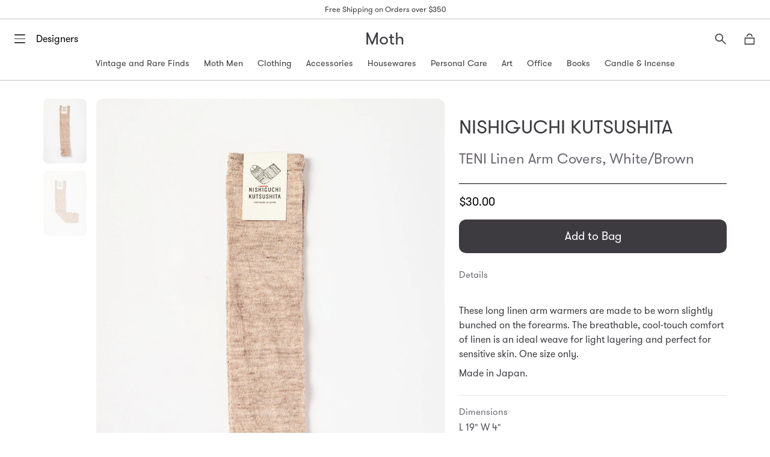

--- FILE ---
content_type: text/html; charset=utf-8
request_url: https://mothchicago.com/products/teni-linen-arm-warmers
body_size: 39949
content:
<!doctype html>
<!--[if IE 9]> <html class="ie9 no-js supports-no-cookies" lang="en"> <![endif]-->
<!-- [if (gt IE 9)|!(IE)]><! -->
<html class="no-js supports-no-cookies" lang="en">
  <!-- <![endif] -->
  <head>
    <meta charset="utf-8">
    <meta http-equiv="X-UA-Compatible" content="IE=edge">
    <meta name="viewport" content="width=device-width,initial-scale=1">
    <meta name="theme-color" content="#ffffff">
    <link rel="canonical" href="https://mothchicago.com/products/teni-linen-arm-warmers">

    

    
    <title>
    TENI Linen Arm Covers, White/Brown
    
    
    
      &ndash; Moth
    
  </title>

    
      <meta name="description" content="  These long linen arm warmers are made to be worn slightly bunched on the forearms. The breathable, cool-touch comfort of linen is an ideal weave for light layering and perfect for sensitive skin. One size only. Made in Japan.">
    

    
<meta property="og:site_name" content="Moth">
<meta property="og:url" content="https://mothchicago.com/products/teni-linen-arm-warmers">
<meta property="og:title" content="TENI Linen Arm Covers, White/Brown">
<meta property="og:type" content="product">
<meta property="og:description" content="  These long linen arm warmers are made to be worn slightly bunched on the forearms. The breathable, cool-touch comfort of linen is an ideal weave for light layering and perfect for sensitive skin. One size only. Made in Japan."><meta property="og:price:amount" content="30.00">
  <meta property="og:price:currency" content="USD"><meta property="og:image" content="http://mothchicago.com/cdn/shop/products/moth_9.24.22-108_1024x1024.jpg?v=1664159623"><meta property="og:image" content="http://mothchicago.com/cdn/shop/products/moth_9.24.22-109_1024x1024.jpg?v=1664159625">
<meta property="og:image:secure_url" content="https://mothchicago.com/cdn/shop/products/moth_9.24.22-108_1024x1024.jpg?v=1664159623"><meta property="og:image:secure_url" content="https://mothchicago.com/cdn/shop/products/moth_9.24.22-109_1024x1024.jpg?v=1664159625">

<meta name="twitter:site" content="@">
<meta name="twitter:card" content="summary_large_image">
<meta name="twitter:title" content="TENI Linen Arm Covers, White/Brown">
<meta name="twitter:description" content="  These long linen arm warmers are made to be worn slightly bunched on the forearms. The breathable, cool-touch comfort of linen is an ideal weave for light layering and perfect for sensitive skin. One size only. Made in Japan.">


    <link href="//cdn.jsdelivr.net/npm/slick-carousel@1.8.1/slick/slick.css" rel="stylesheet" type="text/css" media="all" />
    <link href="//mothchicago.com/cdn/shop/t/34/assets/theme.scss.css?v=130567989986085220871748548743" rel="stylesheet" type="text/css" media="all" />
    <link href="//mothchicago.com/cdn/shop/t/34/assets/mini-cart.scss.css?v=22721029842872959671748459101" rel="stylesheet" type="text/css" media="all" />
    <link href="//mothchicago.com/cdn/shop/t/34/assets/search-overlay.scss.css?v=56845372058480774911748456842" rel="stylesheet" type="text/css" media="all" />

    <script>
      document.documentElement.className = document.documentElement.className.replace('no-js', 'js');

      window.theme = {
        strings: {
          addToCart: "Add to Bag",
          soldOut: "Sold Out",
          unavailable: "Unavailable"
        },
        moneyFormat: "${{amount}}"
      };
    </script>

    <style>
      @font-face {
        font-family: 'GT-Walsheim-Regular';
        src: url("//mothchicago.com/cdn/shop/t/34/assets/gt-walsheim-regular.woff?v=156650895894933575691748459101") format('woff');
        font-weight: normal;
        font-style: normal;
      }
      @font-face {
        font-family: 'GT-Walsheim-Regular';
        src: url("//mothchicago.com/cdn/shop/t/34/assets/gt-walsheim-medium.woff?v=90219211718103455811748459100") format('woff');
        font-weight: bold;
        font-style: normal;
      }
      /* @font-face {
        font-family: 'GT-Walsheim-Regular';
        src: url("//mothchicago.com/cdn/shop/t/34/assets/gt-walsheim-bold.woff?v=166818899590349334021748459100") format('woff');
        font-weight: 900;
        font-style: normal;
      } */
    </style>

    

    

    <script src="//ajax.googleapis.com/ajax/libs/jquery/1.11.0/jquery.min.js" type="text/javascript"></script>
    <script src="//cdnjs.cloudflare.com/ajax/libs/modernizr/2.8.3/modernizr.js" type="text/javascript"></script>
    <script src="//cdn.jsdelivr.net/npm/gsap@3.12.5/dist/gsap.min.js" type="text/javascript"></script>
    <script src="//cdn.jsdelivr.net/npm/gsap@3.12.5/dist/ScrollToPlugin.min.js" type="text/javascript"></script>
    <script src="//cdnjs.cloudflare.com/ajax/libs/ScrollMagic/2.0.5/ScrollMagic.js" type="text/javascript"></script>
    <script src="//cdnjs.cloudflare.com/ajax/libs/ScrollMagic/2.0.5/plugins/animation.gsap.js" type="text/javascript"></script>
    <script src="//cdnjs.cloudflare.com/ajax/libs/ScrollMagic/2.0.5/plugins/debug.addIndicators.min.js" type="text/javascript"></script>
    <script src="//unpkg.com/imagesloaded@4.1/imagesloaded.pkgd.min.js" type="text/javascript"></script>
    <script src="//cdn.jsdelivr.net/npm/vanilla-lazyload@19.1.3/dist/lazyload.min.js" type="text/javascript"></script>
    <script src="//cdn.jsdelivr.net/npm/slick-carousel@1.8.1/slick/slick.min.js" type="text/javascript"></script>
    <script src="//mothchicago.com/cdn/shop/t/34/assets/snapper.js?v=2455545527217656631748456849" type="text/javascript"></script>
    <script src="//mothchicago.com/cdn/shop/t/34/assets/snapper-init.js?v=95320490739994299531748456849" type="text/javascript"></script>
    <script src="//mothchicago.com/cdn/shop/t/34/assets/jquery.photoroller.js?v=135281443607960080911748456846" type="text/javascript"></script>

    <!-- [if (gt IE 9)|!(IE)]><! -->
    <script src="//mothchicago.com/cdn/shop/t/34/assets/theme.js?v=181676618795736445151748456850" defer="defer"></script>
    <!-- <![endif] -->
    <!--[if lt IE 9]> <script src="//mothchicago.com/cdn/shop/t/34/assets/theme.js?v=181676618795736445151748456850"></script> <![endif]-->

    <!-- [if (gt IE 9)|!(IE)]><! -->
    <script src="//mothchicago.com/cdn/shop/t/34/assets/moth.js?v=82908040197438874511748456848" defer="defer"></script>
    <!-- <![endif] -->
    <!--[if lt IE 9]> <script src="//mothchicago.com/cdn/shop/t/34/assets/moth.js?v=82908040197438874511748456848"></script> <![endif]-->

    <script>window.performance && window.performance.mark && window.performance.mark('shopify.content_for_header.start');</script><meta name="google-site-verification" content="mrwoU-GFcutw8t0cqF4zlT8tQMcRvDJeXKyuZrkUkdc">
<meta name="facebook-domain-verification" content="uj2you87zyugpgzisuflhjgod43enh">
<meta id="shopify-digital-wallet" name="shopify-digital-wallet" content="/12968697/digital_wallets/dialog">
<meta name="shopify-checkout-api-token" content="75c1c4ae716f2afed8a9b53201e17772">
<meta id="in-context-paypal-metadata" data-shop-id="12968697" data-venmo-supported="false" data-environment="production" data-locale="en_US" data-paypal-v4="true" data-currency="USD">
<link rel="alternate" hreflang="x-default" href="https://mothchicago.com/products/teni-linen-arm-warmers">
<link rel="alternate" hreflang="en" href="https://mothchicago.com/products/teni-linen-arm-warmers">
<link rel="alternate" hreflang="en-NZ" href="https://mothchicago.com/en-nz/products/teni-linen-arm-warmers">
<link rel="alternate" type="application/json+oembed" href="https://mothchicago.com/products/teni-linen-arm-warmers.oembed">
<script async="async" src="/checkouts/internal/preloads.js?locale=en-US"></script>
<link rel="preconnect" href="https://shop.app" crossorigin="anonymous">
<script async="async" src="https://shop.app/checkouts/internal/preloads.js?locale=en-US&shop_id=12968697" crossorigin="anonymous"></script>
<script id="apple-pay-shop-capabilities" type="application/json">{"shopId":12968697,"countryCode":"US","currencyCode":"USD","merchantCapabilities":["supports3DS"],"merchantId":"gid:\/\/shopify\/Shop\/12968697","merchantName":"Moth","requiredBillingContactFields":["postalAddress","email","phone"],"requiredShippingContactFields":["postalAddress","email","phone"],"shippingType":"shipping","supportedNetworks":["visa","masterCard","amex","discover","elo","jcb"],"total":{"type":"pending","label":"Moth","amount":"1.00"},"shopifyPaymentsEnabled":true,"supportsSubscriptions":true}</script>
<script id="shopify-features" type="application/json">{"accessToken":"75c1c4ae716f2afed8a9b53201e17772","betas":["rich-media-storefront-analytics"],"domain":"mothchicago.com","predictiveSearch":true,"shopId":12968697,"locale":"en"}</script>
<script>var Shopify = Shopify || {};
Shopify.shop = "moth-chicago.myshopify.com";
Shopify.locale = "en";
Shopify.currency = {"active":"USD","rate":"1.0"};
Shopify.country = "US";
Shopify.theme = {"name":"Moth 3.0 - R3","id":167611990324,"schema_name":"Moth","schema_version":"3.0 - r1","theme_store_id":null,"role":"main"};
Shopify.theme.handle = "null";
Shopify.theme.style = {"id":null,"handle":null};
Shopify.cdnHost = "mothchicago.com/cdn";
Shopify.routes = Shopify.routes || {};
Shopify.routes.root = "/";</script>
<script type="module">!function(o){(o.Shopify=o.Shopify||{}).modules=!0}(window);</script>
<script>!function(o){function n(){var o=[];function n(){o.push(Array.prototype.slice.apply(arguments))}return n.q=o,n}var t=o.Shopify=o.Shopify||{};t.loadFeatures=n(),t.autoloadFeatures=n()}(window);</script>
<script>
  window.ShopifyPay = window.ShopifyPay || {};
  window.ShopifyPay.apiHost = "shop.app\/pay";
  window.ShopifyPay.redirectState = null;
</script>
<script id="shop-js-analytics" type="application/json">{"pageType":"product"}</script>
<script defer="defer" async type="module" src="//mothchicago.com/cdn/shopifycloud/shop-js/modules/v2/client.init-shop-cart-sync_BT-GjEfc.en.esm.js"></script>
<script defer="defer" async type="module" src="//mothchicago.com/cdn/shopifycloud/shop-js/modules/v2/chunk.common_D58fp_Oc.esm.js"></script>
<script defer="defer" async type="module" src="//mothchicago.com/cdn/shopifycloud/shop-js/modules/v2/chunk.modal_xMitdFEc.esm.js"></script>
<script type="module">
  await import("//mothchicago.com/cdn/shopifycloud/shop-js/modules/v2/client.init-shop-cart-sync_BT-GjEfc.en.esm.js");
await import("//mothchicago.com/cdn/shopifycloud/shop-js/modules/v2/chunk.common_D58fp_Oc.esm.js");
await import("//mothchicago.com/cdn/shopifycloud/shop-js/modules/v2/chunk.modal_xMitdFEc.esm.js");

  window.Shopify.SignInWithShop?.initShopCartSync?.({"fedCMEnabled":true,"windoidEnabled":true});

</script>
<script>
  window.Shopify = window.Shopify || {};
  if (!window.Shopify.featureAssets) window.Shopify.featureAssets = {};
  window.Shopify.featureAssets['shop-js'] = {"shop-cart-sync":["modules/v2/client.shop-cart-sync_DZOKe7Ll.en.esm.js","modules/v2/chunk.common_D58fp_Oc.esm.js","modules/v2/chunk.modal_xMitdFEc.esm.js"],"init-fed-cm":["modules/v2/client.init-fed-cm_B6oLuCjv.en.esm.js","modules/v2/chunk.common_D58fp_Oc.esm.js","modules/v2/chunk.modal_xMitdFEc.esm.js"],"shop-cash-offers":["modules/v2/client.shop-cash-offers_D2sdYoxE.en.esm.js","modules/v2/chunk.common_D58fp_Oc.esm.js","modules/v2/chunk.modal_xMitdFEc.esm.js"],"shop-login-button":["modules/v2/client.shop-login-button_QeVjl5Y3.en.esm.js","modules/v2/chunk.common_D58fp_Oc.esm.js","modules/v2/chunk.modal_xMitdFEc.esm.js"],"pay-button":["modules/v2/client.pay-button_DXTOsIq6.en.esm.js","modules/v2/chunk.common_D58fp_Oc.esm.js","modules/v2/chunk.modal_xMitdFEc.esm.js"],"shop-button":["modules/v2/client.shop-button_DQZHx9pm.en.esm.js","modules/v2/chunk.common_D58fp_Oc.esm.js","modules/v2/chunk.modal_xMitdFEc.esm.js"],"avatar":["modules/v2/client.avatar_BTnouDA3.en.esm.js"],"init-windoid":["modules/v2/client.init-windoid_CR1B-cfM.en.esm.js","modules/v2/chunk.common_D58fp_Oc.esm.js","modules/v2/chunk.modal_xMitdFEc.esm.js"],"init-shop-for-new-customer-accounts":["modules/v2/client.init-shop-for-new-customer-accounts_C_vY_xzh.en.esm.js","modules/v2/client.shop-login-button_QeVjl5Y3.en.esm.js","modules/v2/chunk.common_D58fp_Oc.esm.js","modules/v2/chunk.modal_xMitdFEc.esm.js"],"init-shop-email-lookup-coordinator":["modules/v2/client.init-shop-email-lookup-coordinator_BI7n9ZSv.en.esm.js","modules/v2/chunk.common_D58fp_Oc.esm.js","modules/v2/chunk.modal_xMitdFEc.esm.js"],"init-shop-cart-sync":["modules/v2/client.init-shop-cart-sync_BT-GjEfc.en.esm.js","modules/v2/chunk.common_D58fp_Oc.esm.js","modules/v2/chunk.modal_xMitdFEc.esm.js"],"shop-toast-manager":["modules/v2/client.shop-toast-manager_DiYdP3xc.en.esm.js","modules/v2/chunk.common_D58fp_Oc.esm.js","modules/v2/chunk.modal_xMitdFEc.esm.js"],"init-customer-accounts":["modules/v2/client.init-customer-accounts_D9ZNqS-Q.en.esm.js","modules/v2/client.shop-login-button_QeVjl5Y3.en.esm.js","modules/v2/chunk.common_D58fp_Oc.esm.js","modules/v2/chunk.modal_xMitdFEc.esm.js"],"init-customer-accounts-sign-up":["modules/v2/client.init-customer-accounts-sign-up_iGw4briv.en.esm.js","modules/v2/client.shop-login-button_QeVjl5Y3.en.esm.js","modules/v2/chunk.common_D58fp_Oc.esm.js","modules/v2/chunk.modal_xMitdFEc.esm.js"],"shop-follow-button":["modules/v2/client.shop-follow-button_CqMgW2wH.en.esm.js","modules/v2/chunk.common_D58fp_Oc.esm.js","modules/v2/chunk.modal_xMitdFEc.esm.js"],"checkout-modal":["modules/v2/client.checkout-modal_xHeaAweL.en.esm.js","modules/v2/chunk.common_D58fp_Oc.esm.js","modules/v2/chunk.modal_xMitdFEc.esm.js"],"shop-login":["modules/v2/client.shop-login_D91U-Q7h.en.esm.js","modules/v2/chunk.common_D58fp_Oc.esm.js","modules/v2/chunk.modal_xMitdFEc.esm.js"],"lead-capture":["modules/v2/client.lead-capture_BJmE1dJe.en.esm.js","modules/v2/chunk.common_D58fp_Oc.esm.js","modules/v2/chunk.modal_xMitdFEc.esm.js"],"payment-terms":["modules/v2/client.payment-terms_Ci9AEqFq.en.esm.js","modules/v2/chunk.common_D58fp_Oc.esm.js","modules/v2/chunk.modal_xMitdFEc.esm.js"]};
</script>
<script>(function() {
  var isLoaded = false;
  function asyncLoad() {
    if (isLoaded) return;
    isLoaded = true;
    var urls = ["https:\/\/chimpstatic.com\/mcjs-connected\/js\/users\/841acd1f0aaf8d6f91c4390e6\/08de82f5489aa73dd462d2939.js?shop=moth-chicago.myshopify.com"];
    for (var i = 0; i < urls.length; i++) {
      var s = document.createElement('script');
      s.type = 'text/javascript';
      s.async = true;
      s.src = urls[i];
      var x = document.getElementsByTagName('script')[0];
      x.parentNode.insertBefore(s, x);
    }
  };
  if(window.attachEvent) {
    window.attachEvent('onload', asyncLoad);
  } else {
    window.addEventListener('load', asyncLoad, false);
  }
})();</script>
<script id="__st">var __st={"a":12968697,"offset":-21600,"reqid":"6d052d1d-57f1-4ddb-a725-0dd16acc2d93-1769291175","pageurl":"mothchicago.com\/products\/teni-linen-arm-warmers","u":"150ee9482da2","p":"product","rtyp":"product","rid":4455797162083};</script>
<script>window.ShopifyPaypalV4VisibilityTracking = true;</script>
<script id="captcha-bootstrap">!function(){'use strict';const t='contact',e='account',n='new_comment',o=[[t,t],['blogs',n],['comments',n],[t,'customer']],c=[[e,'customer_login'],[e,'guest_login'],[e,'recover_customer_password'],[e,'create_customer']],r=t=>t.map((([t,e])=>`form[action*='/${t}']:not([data-nocaptcha='true']) input[name='form_type'][value='${e}']`)).join(','),a=t=>()=>t?[...document.querySelectorAll(t)].map((t=>t.form)):[];function s(){const t=[...o],e=r(t);return a(e)}const i='password',u='form_key',d=['recaptcha-v3-token','g-recaptcha-response','h-captcha-response',i],f=()=>{try{return window.sessionStorage}catch{return}},m='__shopify_v',_=t=>t.elements[u];function p(t,e,n=!1){try{const o=window.sessionStorage,c=JSON.parse(o.getItem(e)),{data:r}=function(t){const{data:e,action:n}=t;return t[m]||n?{data:e,action:n}:{data:t,action:n}}(c);for(const[e,n]of Object.entries(r))t.elements[e]&&(t.elements[e].value=n);n&&o.removeItem(e)}catch(o){console.error('form repopulation failed',{error:o})}}const l='form_type',E='cptcha';function T(t){t.dataset[E]=!0}const w=window,h=w.document,L='Shopify',v='ce_forms',y='captcha';let A=!1;((t,e)=>{const n=(g='f06e6c50-85a8-45c8-87d0-21a2b65856fe',I='https://cdn.shopify.com/shopifycloud/storefront-forms-hcaptcha/ce_storefront_forms_captcha_hcaptcha.v1.5.2.iife.js',D={infoText:'Protected by hCaptcha',privacyText:'Privacy',termsText:'Terms'},(t,e,n)=>{const o=w[L][v],c=o.bindForm;if(c)return c(t,g,e,D).then(n);var r;o.q.push([[t,g,e,D],n]),r=I,A||(h.body.append(Object.assign(h.createElement('script'),{id:'captcha-provider',async:!0,src:r})),A=!0)});var g,I,D;w[L]=w[L]||{},w[L][v]=w[L][v]||{},w[L][v].q=[],w[L][y]=w[L][y]||{},w[L][y].protect=function(t,e){n(t,void 0,e),T(t)},Object.freeze(w[L][y]),function(t,e,n,w,h,L){const[v,y,A,g]=function(t,e,n){const i=e?o:[],u=t?c:[],d=[...i,...u],f=r(d),m=r(i),_=r(d.filter((([t,e])=>n.includes(e))));return[a(f),a(m),a(_),s()]}(w,h,L),I=t=>{const e=t.target;return e instanceof HTMLFormElement?e:e&&e.form},D=t=>v().includes(t);t.addEventListener('submit',(t=>{const e=I(t);if(!e)return;const n=D(e)&&!e.dataset.hcaptchaBound&&!e.dataset.recaptchaBound,o=_(e),c=g().includes(e)&&(!o||!o.value);(n||c)&&t.preventDefault(),c&&!n&&(function(t){try{if(!f())return;!function(t){const e=f();if(!e)return;const n=_(t);if(!n)return;const o=n.value;o&&e.removeItem(o)}(t);const e=Array.from(Array(32),(()=>Math.random().toString(36)[2])).join('');!function(t,e){_(t)||t.append(Object.assign(document.createElement('input'),{type:'hidden',name:u})),t.elements[u].value=e}(t,e),function(t,e){const n=f();if(!n)return;const o=[...t.querySelectorAll(`input[type='${i}']`)].map((({name:t})=>t)),c=[...d,...o],r={};for(const[a,s]of new FormData(t).entries())c.includes(a)||(r[a]=s);n.setItem(e,JSON.stringify({[m]:1,action:t.action,data:r}))}(t,e)}catch(e){console.error('failed to persist form',e)}}(e),e.submit())}));const S=(t,e)=>{t&&!t.dataset[E]&&(n(t,e.some((e=>e===t))),T(t))};for(const o of['focusin','change'])t.addEventListener(o,(t=>{const e=I(t);D(e)&&S(e,y())}));const B=e.get('form_key'),M=e.get(l),P=B&&M;t.addEventListener('DOMContentLoaded',(()=>{const t=y();if(P)for(const e of t)e.elements[l].value===M&&p(e,B);[...new Set([...A(),...v().filter((t=>'true'===t.dataset.shopifyCaptcha))])].forEach((e=>S(e,t)))}))}(h,new URLSearchParams(w.location.search),n,t,e,['guest_login'])})(!0,!0)}();</script>
<script integrity="sha256-4kQ18oKyAcykRKYeNunJcIwy7WH5gtpwJnB7kiuLZ1E=" data-source-attribution="shopify.loadfeatures" defer="defer" src="//mothchicago.com/cdn/shopifycloud/storefront/assets/storefront/load_feature-a0a9edcb.js" crossorigin="anonymous"></script>
<script crossorigin="anonymous" defer="defer" src="//mothchicago.com/cdn/shopifycloud/storefront/assets/shopify_pay/storefront-65b4c6d7.js?v=20250812"></script>
<script data-source-attribution="shopify.dynamic_checkout.dynamic.init">var Shopify=Shopify||{};Shopify.PaymentButton=Shopify.PaymentButton||{isStorefrontPortableWallets:!0,init:function(){window.Shopify.PaymentButton.init=function(){};var t=document.createElement("script");t.src="https://mothchicago.com/cdn/shopifycloud/portable-wallets/latest/portable-wallets.en.js",t.type="module",document.head.appendChild(t)}};
</script>
<script data-source-attribution="shopify.dynamic_checkout.buyer_consent">
  function portableWalletsHideBuyerConsent(e){var t=document.getElementById("shopify-buyer-consent"),n=document.getElementById("shopify-subscription-policy-button");t&&n&&(t.classList.add("hidden"),t.setAttribute("aria-hidden","true"),n.removeEventListener("click",e))}function portableWalletsShowBuyerConsent(e){var t=document.getElementById("shopify-buyer-consent"),n=document.getElementById("shopify-subscription-policy-button");t&&n&&(t.classList.remove("hidden"),t.removeAttribute("aria-hidden"),n.addEventListener("click",e))}window.Shopify?.PaymentButton&&(window.Shopify.PaymentButton.hideBuyerConsent=portableWalletsHideBuyerConsent,window.Shopify.PaymentButton.showBuyerConsent=portableWalletsShowBuyerConsent);
</script>
<script data-source-attribution="shopify.dynamic_checkout.cart.bootstrap">document.addEventListener("DOMContentLoaded",(function(){function t(){return document.querySelector("shopify-accelerated-checkout-cart, shopify-accelerated-checkout")}if(t())Shopify.PaymentButton.init();else{new MutationObserver((function(e,n){t()&&(Shopify.PaymentButton.init(),n.disconnect())})).observe(document.body,{childList:!0,subtree:!0})}}));
</script>
<link id="shopify-accelerated-checkout-styles" rel="stylesheet" media="screen" href="https://mothchicago.com/cdn/shopifycloud/portable-wallets/latest/accelerated-checkout-backwards-compat.css" crossorigin="anonymous">
<style id="shopify-accelerated-checkout-cart">
        #shopify-buyer-consent {
  margin-top: 1em;
  display: inline-block;
  width: 100%;
}

#shopify-buyer-consent.hidden {
  display: none;
}

#shopify-subscription-policy-button {
  background: none;
  border: none;
  padding: 0;
  text-decoration: underline;
  font-size: inherit;
  cursor: pointer;
}

#shopify-subscription-policy-button::before {
  box-shadow: none;
}

      </style>

<script>window.performance && window.performance.mark && window.performance.mark('shopify.content_for_header.end');</script>
  <link href="https://monorail-edge.shopifysvc.com" rel="dns-prefetch">
<script>(function(){if ("sendBeacon" in navigator && "performance" in window) {try {var session_token_from_headers = performance.getEntriesByType('navigation')[0].serverTiming.find(x => x.name == '_s').description;} catch {var session_token_from_headers = undefined;}var session_cookie_matches = document.cookie.match(/_shopify_s=([^;]*)/);var session_token_from_cookie = session_cookie_matches && session_cookie_matches.length === 2 ? session_cookie_matches[1] : "";var session_token = session_token_from_headers || session_token_from_cookie || "";function handle_abandonment_event(e) {var entries = performance.getEntries().filter(function(entry) {return /monorail-edge.shopifysvc.com/.test(entry.name);});if (!window.abandonment_tracked && entries.length === 0) {window.abandonment_tracked = true;var currentMs = Date.now();var navigation_start = performance.timing.navigationStart;var payload = {shop_id: 12968697,url: window.location.href,navigation_start,duration: currentMs - navigation_start,session_token,page_type: "product"};window.navigator.sendBeacon("https://monorail-edge.shopifysvc.com/v1/produce", JSON.stringify({schema_id: "online_store_buyer_site_abandonment/1.1",payload: payload,metadata: {event_created_at_ms: currentMs,event_sent_at_ms: currentMs}}));}}window.addEventListener('pagehide', handle_abandonment_event);}}());</script>
<script id="web-pixels-manager-setup">(function e(e,d,r,n,o){if(void 0===o&&(o={}),!Boolean(null===(a=null===(i=window.Shopify)||void 0===i?void 0:i.analytics)||void 0===a?void 0:a.replayQueue)){var i,a;window.Shopify=window.Shopify||{};var t=window.Shopify;t.analytics=t.analytics||{};var s=t.analytics;s.replayQueue=[],s.publish=function(e,d,r){return s.replayQueue.push([e,d,r]),!0};try{self.performance.mark("wpm:start")}catch(e){}var l=function(){var e={modern:/Edge?\/(1{2}[4-9]|1[2-9]\d|[2-9]\d{2}|\d{4,})\.\d+(\.\d+|)|Firefox\/(1{2}[4-9]|1[2-9]\d|[2-9]\d{2}|\d{4,})\.\d+(\.\d+|)|Chrom(ium|e)\/(9{2}|\d{3,})\.\d+(\.\d+|)|(Maci|X1{2}).+ Version\/(15\.\d+|(1[6-9]|[2-9]\d|\d{3,})\.\d+)([,.]\d+|)( \(\w+\)|)( Mobile\/\w+|) Safari\/|Chrome.+OPR\/(9{2}|\d{3,})\.\d+\.\d+|(CPU[ +]OS|iPhone[ +]OS|CPU[ +]iPhone|CPU IPhone OS|CPU iPad OS)[ +]+(15[._]\d+|(1[6-9]|[2-9]\d|\d{3,})[._]\d+)([._]\d+|)|Android:?[ /-](13[3-9]|1[4-9]\d|[2-9]\d{2}|\d{4,})(\.\d+|)(\.\d+|)|Android.+Firefox\/(13[5-9]|1[4-9]\d|[2-9]\d{2}|\d{4,})\.\d+(\.\d+|)|Android.+Chrom(ium|e)\/(13[3-9]|1[4-9]\d|[2-9]\d{2}|\d{4,})\.\d+(\.\d+|)|SamsungBrowser\/([2-9]\d|\d{3,})\.\d+/,legacy:/Edge?\/(1[6-9]|[2-9]\d|\d{3,})\.\d+(\.\d+|)|Firefox\/(5[4-9]|[6-9]\d|\d{3,})\.\d+(\.\d+|)|Chrom(ium|e)\/(5[1-9]|[6-9]\d|\d{3,})\.\d+(\.\d+|)([\d.]+$|.*Safari\/(?![\d.]+ Edge\/[\d.]+$))|(Maci|X1{2}).+ Version\/(10\.\d+|(1[1-9]|[2-9]\d|\d{3,})\.\d+)([,.]\d+|)( \(\w+\)|)( Mobile\/\w+|) Safari\/|Chrome.+OPR\/(3[89]|[4-9]\d|\d{3,})\.\d+\.\d+|(CPU[ +]OS|iPhone[ +]OS|CPU[ +]iPhone|CPU IPhone OS|CPU iPad OS)[ +]+(10[._]\d+|(1[1-9]|[2-9]\d|\d{3,})[._]\d+)([._]\d+|)|Android:?[ /-](13[3-9]|1[4-9]\d|[2-9]\d{2}|\d{4,})(\.\d+|)(\.\d+|)|Mobile Safari.+OPR\/([89]\d|\d{3,})\.\d+\.\d+|Android.+Firefox\/(13[5-9]|1[4-9]\d|[2-9]\d{2}|\d{4,})\.\d+(\.\d+|)|Android.+Chrom(ium|e)\/(13[3-9]|1[4-9]\d|[2-9]\d{2}|\d{4,})\.\d+(\.\d+|)|Android.+(UC? ?Browser|UCWEB|U3)[ /]?(15\.([5-9]|\d{2,})|(1[6-9]|[2-9]\d|\d{3,})\.\d+)\.\d+|SamsungBrowser\/(5\.\d+|([6-9]|\d{2,})\.\d+)|Android.+MQ{2}Browser\/(14(\.(9|\d{2,})|)|(1[5-9]|[2-9]\d|\d{3,})(\.\d+|))(\.\d+|)|K[Aa][Ii]OS\/(3\.\d+|([4-9]|\d{2,})\.\d+)(\.\d+|)/},d=e.modern,r=e.legacy,n=navigator.userAgent;return n.match(d)?"modern":n.match(r)?"legacy":"unknown"}(),u="modern"===l?"modern":"legacy",c=(null!=n?n:{modern:"",legacy:""})[u],f=function(e){return[e.baseUrl,"/wpm","/b",e.hashVersion,"modern"===e.buildTarget?"m":"l",".js"].join("")}({baseUrl:d,hashVersion:r,buildTarget:u}),m=function(e){var d=e.version,r=e.bundleTarget,n=e.surface,o=e.pageUrl,i=e.monorailEndpoint;return{emit:function(e){var a=e.status,t=e.errorMsg,s=(new Date).getTime(),l=JSON.stringify({metadata:{event_sent_at_ms:s},events:[{schema_id:"web_pixels_manager_load/3.1",payload:{version:d,bundle_target:r,page_url:o,status:a,surface:n,error_msg:t},metadata:{event_created_at_ms:s}}]});if(!i)return console&&console.warn&&console.warn("[Web Pixels Manager] No Monorail endpoint provided, skipping logging."),!1;try{return self.navigator.sendBeacon.bind(self.navigator)(i,l)}catch(e){}var u=new XMLHttpRequest;try{return u.open("POST",i,!0),u.setRequestHeader("Content-Type","text/plain"),u.send(l),!0}catch(e){return console&&console.warn&&console.warn("[Web Pixels Manager] Got an unhandled error while logging to Monorail."),!1}}}}({version:r,bundleTarget:l,surface:e.surface,pageUrl:self.location.href,monorailEndpoint:e.monorailEndpoint});try{o.browserTarget=l,function(e){var d=e.src,r=e.async,n=void 0===r||r,o=e.onload,i=e.onerror,a=e.sri,t=e.scriptDataAttributes,s=void 0===t?{}:t,l=document.createElement("script"),u=document.querySelector("head"),c=document.querySelector("body");if(l.async=n,l.src=d,a&&(l.integrity=a,l.crossOrigin="anonymous"),s)for(var f in s)if(Object.prototype.hasOwnProperty.call(s,f))try{l.dataset[f]=s[f]}catch(e){}if(o&&l.addEventListener("load",o),i&&l.addEventListener("error",i),u)u.appendChild(l);else{if(!c)throw new Error("Did not find a head or body element to append the script");c.appendChild(l)}}({src:f,async:!0,onload:function(){if(!function(){var e,d;return Boolean(null===(d=null===(e=window.Shopify)||void 0===e?void 0:e.analytics)||void 0===d?void 0:d.initialized)}()){var d=window.webPixelsManager.init(e)||void 0;if(d){var r=window.Shopify.analytics;r.replayQueue.forEach((function(e){var r=e[0],n=e[1],o=e[2];d.publishCustomEvent(r,n,o)})),r.replayQueue=[],r.publish=d.publishCustomEvent,r.visitor=d.visitor,r.initialized=!0}}},onerror:function(){return m.emit({status:"failed",errorMsg:"".concat(f," has failed to load")})},sri:function(e){var d=/^sha384-[A-Za-z0-9+/=]+$/;return"string"==typeof e&&d.test(e)}(c)?c:"",scriptDataAttributes:o}),m.emit({status:"loading"})}catch(e){m.emit({status:"failed",errorMsg:(null==e?void 0:e.message)||"Unknown error"})}}})({shopId: 12968697,storefrontBaseUrl: "https://mothchicago.com",extensionsBaseUrl: "https://extensions.shopifycdn.com/cdn/shopifycloud/web-pixels-manager",monorailEndpoint: "https://monorail-edge.shopifysvc.com/unstable/produce_batch",surface: "storefront-renderer",enabledBetaFlags: ["2dca8a86"],webPixelsConfigList: [{"id":"1056997684","configuration":"{\"accountID\":\"R3mLgG\",\"webPixelConfig\":\"eyJlbmFibGVBZGRlZFRvQ2FydEV2ZW50cyI6IHRydWV9\"}","eventPayloadVersion":"v1","runtimeContext":"STRICT","scriptVersion":"524f6c1ee37bacdca7657a665bdca589","type":"APP","apiClientId":123074,"privacyPurposes":["ANALYTICS","MARKETING"],"dataSharingAdjustments":{"protectedCustomerApprovalScopes":["read_customer_address","read_customer_email","read_customer_name","read_customer_personal_data","read_customer_phone"]}},{"id":"877658420","configuration":"{\"pid\":\"jFw5PDa2pCC8EuaXj2D5wl1Sb17Q86w5r01HQpOXovI=\"}","eventPayloadVersion":"v1","runtimeContext":"STRICT","scriptVersion":"04306dedabeddadf854cdadeaf48c82c","type":"APP","apiClientId":31271321601,"privacyPurposes":["ANALYTICS","MARKETING","SALE_OF_DATA"],"dataSharingAdjustments":{"protectedCustomerApprovalScopes":["read_customer_address","read_customer_email","read_customer_name","read_customer_personal_data","read_customer_phone"]}},{"id":"639762740","configuration":"{\"config\":\"{\\\"pixel_id\\\":\\\"G-ZYGJ0J32NE\\\",\\\"target_country\\\":\\\"US\\\",\\\"gtag_events\\\":[{\\\"type\\\":\\\"begin_checkout\\\",\\\"action_label\\\":\\\"G-ZYGJ0J32NE\\\"},{\\\"type\\\":\\\"search\\\",\\\"action_label\\\":\\\"G-ZYGJ0J32NE\\\"},{\\\"type\\\":\\\"view_item\\\",\\\"action_label\\\":[\\\"G-ZYGJ0J32NE\\\",\\\"MC-CMG9B2TY69\\\"]},{\\\"type\\\":\\\"purchase\\\",\\\"action_label\\\":[\\\"G-ZYGJ0J32NE\\\",\\\"MC-CMG9B2TY69\\\"]},{\\\"type\\\":\\\"page_view\\\",\\\"action_label\\\":[\\\"G-ZYGJ0J32NE\\\",\\\"MC-CMG9B2TY69\\\"]},{\\\"type\\\":\\\"add_payment_info\\\",\\\"action_label\\\":\\\"G-ZYGJ0J32NE\\\"},{\\\"type\\\":\\\"add_to_cart\\\",\\\"action_label\\\":\\\"G-ZYGJ0J32NE\\\"}],\\\"enable_monitoring_mode\\\":false}\"}","eventPayloadVersion":"v1","runtimeContext":"OPEN","scriptVersion":"b2a88bafab3e21179ed38636efcd8a93","type":"APP","apiClientId":1780363,"privacyPurposes":[],"dataSharingAdjustments":{"protectedCustomerApprovalScopes":["read_customer_address","read_customer_email","read_customer_name","read_customer_personal_data","read_customer_phone"]}},{"id":"119701812","eventPayloadVersion":"v1","runtimeContext":"LAX","scriptVersion":"1","type":"CUSTOM","privacyPurposes":["MARKETING"],"name":"Meta pixel (migrated)"},{"id":"shopify-app-pixel","configuration":"{}","eventPayloadVersion":"v1","runtimeContext":"STRICT","scriptVersion":"0450","apiClientId":"shopify-pixel","type":"APP","privacyPurposes":["ANALYTICS","MARKETING"]},{"id":"shopify-custom-pixel","eventPayloadVersion":"v1","runtimeContext":"LAX","scriptVersion":"0450","apiClientId":"shopify-pixel","type":"CUSTOM","privacyPurposes":["ANALYTICS","MARKETING"]}],isMerchantRequest: false,initData: {"shop":{"name":"Moth","paymentSettings":{"currencyCode":"USD"},"myshopifyDomain":"moth-chicago.myshopify.com","countryCode":"US","storefrontUrl":"https:\/\/mothchicago.com"},"customer":null,"cart":null,"checkout":null,"productVariants":[{"price":{"amount":30.0,"currencyCode":"USD"},"product":{"title":"TENI Linen Arm Covers, White\/Brown","vendor":"NISHIGUCHI KUTSUSHITA","id":"4455797162083","untranslatedTitle":"TENI Linen Arm Covers, White\/Brown","url":"\/products\/teni-linen-arm-warmers","type":"Accessories"},"id":"31926060908643","image":{"src":"\/\/mothchicago.com\/cdn\/shop\/products\/moth_9.24.22-108.jpg?v=1664159623"},"sku":"KNIT-NK0107-OS-WHI\/BRO","title":"Default Title","untranslatedTitle":"Default Title"}],"purchasingCompany":null},},"https://mothchicago.com/cdn","fcfee988w5aeb613cpc8e4bc33m6693e112",{"modern":"","legacy":""},{"shopId":"12968697","storefrontBaseUrl":"https:\/\/mothchicago.com","extensionBaseUrl":"https:\/\/extensions.shopifycdn.com\/cdn\/shopifycloud\/web-pixels-manager","surface":"storefront-renderer","enabledBetaFlags":"[\"2dca8a86\"]","isMerchantRequest":"false","hashVersion":"fcfee988w5aeb613cpc8e4bc33m6693e112","publish":"custom","events":"[[\"page_viewed\",{}],[\"product_viewed\",{\"productVariant\":{\"price\":{\"amount\":30.0,\"currencyCode\":\"USD\"},\"product\":{\"title\":\"TENI Linen Arm Covers, White\/Brown\",\"vendor\":\"NISHIGUCHI KUTSUSHITA\",\"id\":\"4455797162083\",\"untranslatedTitle\":\"TENI Linen Arm Covers, White\/Brown\",\"url\":\"\/products\/teni-linen-arm-warmers\",\"type\":\"Accessories\"},\"id\":\"31926060908643\",\"image\":{\"src\":\"\/\/mothchicago.com\/cdn\/shop\/products\/moth_9.24.22-108.jpg?v=1664159623\"},\"sku\":\"KNIT-NK0107-OS-WHI\/BRO\",\"title\":\"Default Title\",\"untranslatedTitle\":\"Default Title\"}}]]"});</script><script>
  window.ShopifyAnalytics = window.ShopifyAnalytics || {};
  window.ShopifyAnalytics.meta = window.ShopifyAnalytics.meta || {};
  window.ShopifyAnalytics.meta.currency = 'USD';
  var meta = {"product":{"id":4455797162083,"gid":"gid:\/\/shopify\/Product\/4455797162083","vendor":"NISHIGUCHI KUTSUSHITA","type":"Accessories","handle":"teni-linen-arm-warmers","variants":[{"id":31926060908643,"price":3000,"name":"TENI Linen Arm Covers, White\/Brown","public_title":null,"sku":"KNIT-NK0107-OS-WHI\/BRO"}],"remote":false},"page":{"pageType":"product","resourceType":"product","resourceId":4455797162083,"requestId":"6d052d1d-57f1-4ddb-a725-0dd16acc2d93-1769291175"}};
  for (var attr in meta) {
    window.ShopifyAnalytics.meta[attr] = meta[attr];
  }
</script>
<script class="analytics">
  (function () {
    var customDocumentWrite = function(content) {
      var jquery = null;

      if (window.jQuery) {
        jquery = window.jQuery;
      } else if (window.Checkout && window.Checkout.$) {
        jquery = window.Checkout.$;
      }

      if (jquery) {
        jquery('body').append(content);
      }
    };

    var hasLoggedConversion = function(token) {
      if (token) {
        return document.cookie.indexOf('loggedConversion=' + token) !== -1;
      }
      return false;
    }

    var setCookieIfConversion = function(token) {
      if (token) {
        var twoMonthsFromNow = new Date(Date.now());
        twoMonthsFromNow.setMonth(twoMonthsFromNow.getMonth() + 2);

        document.cookie = 'loggedConversion=' + token + '; expires=' + twoMonthsFromNow;
      }
    }

    var trekkie = window.ShopifyAnalytics.lib = window.trekkie = window.trekkie || [];
    if (trekkie.integrations) {
      return;
    }
    trekkie.methods = [
      'identify',
      'page',
      'ready',
      'track',
      'trackForm',
      'trackLink'
    ];
    trekkie.factory = function(method) {
      return function() {
        var args = Array.prototype.slice.call(arguments);
        args.unshift(method);
        trekkie.push(args);
        return trekkie;
      };
    };
    for (var i = 0; i < trekkie.methods.length; i++) {
      var key = trekkie.methods[i];
      trekkie[key] = trekkie.factory(key);
    }
    trekkie.load = function(config) {
      trekkie.config = config || {};
      trekkie.config.initialDocumentCookie = document.cookie;
      var first = document.getElementsByTagName('script')[0];
      var script = document.createElement('script');
      script.type = 'text/javascript';
      script.onerror = function(e) {
        var scriptFallback = document.createElement('script');
        scriptFallback.type = 'text/javascript';
        scriptFallback.onerror = function(error) {
                var Monorail = {
      produce: function produce(monorailDomain, schemaId, payload) {
        var currentMs = new Date().getTime();
        var event = {
          schema_id: schemaId,
          payload: payload,
          metadata: {
            event_created_at_ms: currentMs,
            event_sent_at_ms: currentMs
          }
        };
        return Monorail.sendRequest("https://" + monorailDomain + "/v1/produce", JSON.stringify(event));
      },
      sendRequest: function sendRequest(endpointUrl, payload) {
        // Try the sendBeacon API
        if (window && window.navigator && typeof window.navigator.sendBeacon === 'function' && typeof window.Blob === 'function' && !Monorail.isIos12()) {
          var blobData = new window.Blob([payload], {
            type: 'text/plain'
          });

          if (window.navigator.sendBeacon(endpointUrl, blobData)) {
            return true;
          } // sendBeacon was not successful

        } // XHR beacon

        var xhr = new XMLHttpRequest();

        try {
          xhr.open('POST', endpointUrl);
          xhr.setRequestHeader('Content-Type', 'text/plain');
          xhr.send(payload);
        } catch (e) {
          console.log(e);
        }

        return false;
      },
      isIos12: function isIos12() {
        return window.navigator.userAgent.lastIndexOf('iPhone; CPU iPhone OS 12_') !== -1 || window.navigator.userAgent.lastIndexOf('iPad; CPU OS 12_') !== -1;
      }
    };
    Monorail.produce('monorail-edge.shopifysvc.com',
      'trekkie_storefront_load_errors/1.1',
      {shop_id: 12968697,
      theme_id: 167611990324,
      app_name: "storefront",
      context_url: window.location.href,
      source_url: "//mothchicago.com/cdn/s/trekkie.storefront.8d95595f799fbf7e1d32231b9a28fd43b70c67d3.min.js"});

        };
        scriptFallback.async = true;
        scriptFallback.src = '//mothchicago.com/cdn/s/trekkie.storefront.8d95595f799fbf7e1d32231b9a28fd43b70c67d3.min.js';
        first.parentNode.insertBefore(scriptFallback, first);
      };
      script.async = true;
      script.src = '//mothchicago.com/cdn/s/trekkie.storefront.8d95595f799fbf7e1d32231b9a28fd43b70c67d3.min.js';
      first.parentNode.insertBefore(script, first);
    };
    trekkie.load(
      {"Trekkie":{"appName":"storefront","development":false,"defaultAttributes":{"shopId":12968697,"isMerchantRequest":null,"themeId":167611990324,"themeCityHash":"14924131027648499250","contentLanguage":"en","currency":"USD","eventMetadataId":"bb43a40b-6b53-4ad7-bfcb-fd3eb6485966"},"isServerSideCookieWritingEnabled":true,"monorailRegion":"shop_domain","enabledBetaFlags":["65f19447"]},"Session Attribution":{},"S2S":{"facebookCapiEnabled":false,"source":"trekkie-storefront-renderer","apiClientId":580111}}
    );

    var loaded = false;
    trekkie.ready(function() {
      if (loaded) return;
      loaded = true;

      window.ShopifyAnalytics.lib = window.trekkie;

      var originalDocumentWrite = document.write;
      document.write = customDocumentWrite;
      try { window.ShopifyAnalytics.merchantGoogleAnalytics.call(this); } catch(error) {};
      document.write = originalDocumentWrite;

      window.ShopifyAnalytics.lib.page(null,{"pageType":"product","resourceType":"product","resourceId":4455797162083,"requestId":"6d052d1d-57f1-4ddb-a725-0dd16acc2d93-1769291175","shopifyEmitted":true});

      var match = window.location.pathname.match(/checkouts\/(.+)\/(thank_you|post_purchase)/)
      var token = match? match[1]: undefined;
      if (!hasLoggedConversion(token)) {
        setCookieIfConversion(token);
        window.ShopifyAnalytics.lib.track("Viewed Product",{"currency":"USD","variantId":31926060908643,"productId":4455797162083,"productGid":"gid:\/\/shopify\/Product\/4455797162083","name":"TENI Linen Arm Covers, White\/Brown","price":"30.00","sku":"KNIT-NK0107-OS-WHI\/BRO","brand":"NISHIGUCHI KUTSUSHITA","variant":null,"category":"Accessories","nonInteraction":true,"remote":false},undefined,undefined,{"shopifyEmitted":true});
      window.ShopifyAnalytics.lib.track("monorail:\/\/trekkie_storefront_viewed_product\/1.1",{"currency":"USD","variantId":31926060908643,"productId":4455797162083,"productGid":"gid:\/\/shopify\/Product\/4455797162083","name":"TENI Linen Arm Covers, White\/Brown","price":"30.00","sku":"KNIT-NK0107-OS-WHI\/BRO","brand":"NISHIGUCHI KUTSUSHITA","variant":null,"category":"Accessories","nonInteraction":true,"remote":false,"referer":"https:\/\/mothchicago.com\/products\/teni-linen-arm-warmers"});
      }
    });


        var eventsListenerScript = document.createElement('script');
        eventsListenerScript.async = true;
        eventsListenerScript.src = "//mothchicago.com/cdn/shopifycloud/storefront/assets/shop_events_listener-3da45d37.js";
        document.getElementsByTagName('head')[0].appendChild(eventsListenerScript);

})();</script>
  <script>
  if (!window.ga || (window.ga && typeof window.ga !== 'function')) {
    window.ga = function ga() {
      (window.ga.q = window.ga.q || []).push(arguments);
      if (window.Shopify && window.Shopify.analytics && typeof window.Shopify.analytics.publish === 'function') {
        window.Shopify.analytics.publish("ga_stub_called", {}, {sendTo: "google_osp_migration"});
      }
      console.error("Shopify's Google Analytics stub called with:", Array.from(arguments), "\nSee https://help.shopify.com/manual/promoting-marketing/pixels/pixel-migration#google for more information.");
    };
    if (window.Shopify && window.Shopify.analytics && typeof window.Shopify.analytics.publish === 'function') {
      window.Shopify.analytics.publish("ga_stub_initialized", {}, {sendTo: "google_osp_migration"});
    }
  }
</script>
<script
  defer
  src="https://mothchicago.com/cdn/shopifycloud/perf-kit/shopify-perf-kit-3.0.4.min.js"
  data-application="storefront-renderer"
  data-shop-id="12968697"
  data-render-region="gcp-us-central1"
  data-page-type="product"
  data-theme-instance-id="167611990324"
  data-theme-name="Moth"
  data-theme-version="3.0 - r1"
  data-monorail-region="shop_domain"
  data-resource-timing-sampling-rate="10"
  data-shs="true"
  data-shs-beacon="true"
  data-shs-export-with-fetch="true"
  data-shs-logs-sample-rate="1"
  data-shs-beacon-endpoint="https://mothchicago.com/api/collect"
></script>
</head>

  <body id="teni-linen-arm-covers-white-brown" class="template-product">
    <!-- Fade on load setup -->
    <script>
      $('body').addClass('fade');
    </script>

     <svg style="position: absolute; width: 0; height: 0;" width="0" height="0" version="1.1" xmlns="http://www.w3.org/2000/svg" xmlns:xlink="http://www.w3.org/1999/xlink">
  
<defs>

<symbol id="icon-instagram" viewBox="0 0 24 24">
  <title>Instagram</title>
  <path d="M12 0C8.74 0 8.333.015 7.053.072 5.775.132 4.905.333 4.14.63c-.789.306-1.459.717-2.126 1.384S.935 3.35.63 4.14C.333 4.905.131 5.775.072 7.053.012 8.333 0 8.74 0 12s.015 3.667.072 4.947c.06 1.277.261 2.148.558 2.913.306.788.717 1.459 1.384 2.126.667.666 1.336 1.079 2.126 1.384.766.296 1.636.499 2.913.558C8.333 23.988 8.74 24 12 24s3.667-.015 4.947-.072c1.277-.06 2.148-.262 2.913-.558.788-.306 1.459-.718 2.126-1.384.666-.667 1.079-1.335 1.384-2.126.296-.765.499-1.636.558-2.913.06-1.28.072-1.687.072-4.947s-.015-3.667-.072-4.947c-.06-1.277-.262-2.149-.558-2.913-.306-.789-.718-1.459-1.384-2.126C21.319 1.347 20.651.935 19.86.63c-.765-.297-1.636-.499-2.913-.558C15.667.012 15.26 0 12 0zm0 2.16c3.203 0 3.585.016 4.85.071 1.17.055 1.805.249 2.227.415.562.217.96.477 1.382.896.419.42.679.819.896 1.381.164.422.36 1.057.413 2.227.057 1.266.07 1.646.07 4.85s-.015 3.585-.074 4.85c-.061 1.17-.256 1.805-.421 2.227-.224.562-.479.96-.899 1.382-.419.419-.824.679-1.38.896-.42.164-1.065.36-2.235.413-1.274.057-1.649.07-4.859.07-3.211 0-3.586-.015-4.859-.074-1.171-.061-1.816-.256-2.236-.421-.569-.224-.96-.479-1.379-.899-.421-.419-.69-.824-.9-1.38-.165-.42-.359-1.065-.42-2.235-.045-1.26-.061-1.649-.061-4.844 0-3.196.016-3.586.061-4.861.061-1.17.255-1.814.42-2.234.21-.57.479-.96.9-1.381.419-.419.81-.689 1.379-.898.42-.166 1.051-.361 2.221-.421 1.275-.045 1.65-.06 4.859-.06l.045.03zm0 3.678c-3.405 0-6.162 2.76-6.162 6.162 0 3.405 2.76 6.162 6.162 6.162 3.405 0 6.162-2.76 6.162-6.162 0-3.405-2.76-6.162-6.162-6.162zM12 16c-2.21 0-4-1.79-4-4s1.79-4 4-4 4 1.79 4 4-1.79 4-4 4zm7.846-10.405c0 .795-.646 1.44-1.44 1.44-.795 0-1.44-.646-1.44-1.44 0-.794.646-1.439 1.44-1.439.793-.001 1.44.645 1.44 1.439z"/>
</symbol>

<symbol id="icon-facebook" viewBox="0 0 24 24">
  <title>Facebook</title>
  <path d="M12.0006 0.75116C18.6267 0.75116 24 6.15569 24 12.8226C24 18.8487 19.6118 23.8428 13.8749 24.7488V16.3132H16.6708L17.2035 12.8226H13.8749V10.5583C13.8749 9.69311 14.2577 8.84835 15.4372 8.69596L15.4924 8.68996C15.5988 8.67796 15.7112 8.67236 15.8296 8.67316H17.3439V5.70211C17.3439 5.70211 15.9712 5.46572 14.6585 5.46572C14.4081 5.46572 14.1669 5.47932 13.9349 5.50652C11.6058 5.78011 10.1251 7.41203 10.1251 10.1623V12.8226H7.07845V16.3132H10.1251V24.7488C4.38818 23.8428 0 18.8487 0 12.8226C0 6.15569 5.37213 0.75116 11.9994 0.75116" />

</symbol>


<symbol id="icon-pinterest" viewBox="0 0 24 24">
  <title>Pinterest</title>
<path d="M12.017 0C5.396 0 .029 5.367.029 11.987c0 5.079 3.158 9.417 7.618 11.162-.105-.949-.199-2.403.041-3.439.219-.937 1.406-5.957 1.406-5.957s-.359-.72-.359-1.781c0-1.663.967-2.911 2.168-2.911 1.024 0 1.518.769 1.518 1.688 0 1.029-.653 2.567-.992 3.992-.285 1.193.6 2.165 1.775 2.165 2.128 0 3.768-2.245 3.768-5.487 0-2.861-2.063-4.869-5.008-4.869-3.41 0-5.409 2.562-5.409 5.199 0 1.033.394 2.143.889 2.741.099.12.112.225.085.345-.09.375-.293 1.199-.334 1.363-.053.225-.172.271-.401.165-1.495-.69-2.433-2.878-2.433-4.646 0-3.776 2.748-7.252 7.92-7.252 4.158 0 7.392 2.967 7.392 6.923 0 4.135-2.607 7.462-6.233 7.462-1.214 0-2.354-.629-2.758-1.379l-.749 2.848c-.269 1.045-1.004 2.352-1.498 3.146 1.123.345 2.306.535 3.55.535 6.607 0 11.985-5.365 11.985-11.987C23.97 5.39 18.592.026 11.985.026L12.017 0z"/>
</symbol>

<symbol id="icon-twitter" viewBox="0 0 24 24">
  <title>Twitter</title>
  <path d="M23.954 4.569c-.885.389-1.83.654-2.825.775 1.014-.611 1.794-1.574 2.163-2.723-.951.555-2.005.959-3.127 1.184-.896-.959-2.173-1.559-3.591-1.559-2.717 0-4.92 2.203-4.92 4.917 0 .39.045.765.127 1.124C7.691 8.094 4.066 6.13 1.64 3.161c-.427.722-.666 1.561-.666 2.475 0 1.71.87 3.213 2.188 4.096-.807-.026-1.566-.248-2.228-.616v.061c0 2.385 1.693 4.374 3.946 4.827-.413.111-.849.171-1.296.171-.314 0-.615-.03-.916-.086.631 1.953 2.445 3.377 4.604 3.417-1.68 1.319-3.809 2.105-6.102 2.105-.39 0-.779-.023-1.17-.067 2.189 1.394 4.768 2.209 7.557 2.209 9.054 0 13.999-7.496 13.999-13.986 0-.209 0-.42-.015-.63.961-.689 1.8-1.56 2.46-2.548l-.047-.02z"/>
</symbol>

<symbol id="icon-houzz" viewBox="0 0 24 24">
  <title>Houzz</title>
  <path d="M18.93 12v8L12 24v-8.002L5.07 20V3.998L12 0v8l-6.928 4L12 15.998V8l6.93-4.002V12z"/>
</symbol>

<symbol id="icon-email" viewBox="0 0 24 24">
  <title>Email</title>
<path d="M0 3v18h24v-18h-24zm6.623 7.929l-4.623 5.712v-9.458l4.623 3.746zm-4.141-5.929h19.035l-9.517 7.713-9.518-7.713zm5.694 7.188l3.824 3.099 3.83-3.104 5.612 6.817h-18.779l5.513-6.812zm9.208-1.264l4.616-3.741v9.348l-4.616-5.607z"/>
</symbol>
<symbol id="caret-left" viewBox="0 0 16 16">
  <title>Left</title>
    <path d="M7.41421358,8 L10.7071068,11.2928932 C11.0976311,11.6834175 11.0976311,12.3165825 10.7071068,12.7071068 C10.3165825,13.0976311 9.68341754,13.0976311 9.29289324,12.7071068 L5.29289322,8.70710678 C4.90236893,8.31658249 4.90236893,7.68341751 5.29289322,7.29289322 L9.29289324,3.29289322 C9.68341754,2.90236893 10.3165825,2.90236893 10.7071068,3.29289322 C11.0976311,3.68341751 11.0976311,4.31658249 10.7071068,4.70710678 L7.41421358,8 Z"></path>
</symbol>


<symbol id="caret-right" viewBox="0 0 16 16">
  <title>Right</title>
    <path d="M8.58578644,8 L5.29289322,4.70710678 C4.90236893,4.31658249 4.90236893,3.68341751 5.29289322,3.29289322 C5.68341751,2.90236893 6.31658249,2.90236893 6.70710678,3.29289322 L10.7071068,7.29289322 C11.0976311,7.68341751 11.0976311,8.31658249 10.7071068,8.70710678 L6.70710678,12.7071068 C6.31658249,13.0976311 5.68341751,13.0976311 5.29289322,12.7071068 C4.90236893,12.3165825 4.90236893,11.6834175 5.29289322,11.2928932 L8.58578644,8 Z"></path>

</symbol>

<symbol id="caret-down" viewBox="0 0 16 16">
  <title>Down</title>
    <path d="M8,8.58578644 L11.2928932,5.29289322 C11.6834175,4.90236893 12.3165825,4.90236893 12.7071068,5.29289322 C13.0976311,5.68341751 13.0976311,6.31658249 12.7071068,6.70710678 L8.70710678,10.7071068 C8.31658249,11.0976311 7.68341751,11.0976311 7.29289322,10.7071068 L3.29289322,6.70710678 C2.90236893,6.31658249 2.90236893,5.68341751 3.29289322,5.29289322 C3.68341751,4.90236893 4.31658249,4.90236893 4.70710678,5.29289322 L8,8.58578644 Z" fill="#000"></path>

</symbol>


<symbol id="icon-yelp" viewBox="0 0 24 24">
  <title>Yelp</title>
<path d="M21.111 18.226c-.141.969-2.119 3.483-3.029 3.847-.311.124-.611.094-.85-.09-.154-.12-.314-.365-2.447-3.827l-.633-1.032c-.244-.37-.199-.857.104-1.229.297-.359.732-.494 1.111-.35.02.012 1.596.531 1.596.531 3.588 1.179 3.705 1.224 3.857 1.338.227.186.332.475.285.813h.006zm-7.191-5.267c-.254-.386-.25-.841.012-1.155l.998-1.359c2.189-2.984 2.311-3.141 2.459-3.245.256-.171.57-.179.871-.032.869.422 2.623 3.029 2.729 4.029v.034c.029.341-.105.618-.346.784-.164.105-.314.166-4.393 1.156-.645.164-1.004.254-1.215.329l.029-.03c-.404.12-.854-.074-1.109-.479l-.035-.032zm-2.504-1.546c-.195.061-.789.245-1.519-.938 0 0-4.931-7.759-5.047-7.998-.07-.27.015-.574.255-.82.734-.761 4.717-1.875 5.76-1.621.34.088.574.301.656.604.06.335.545 7.536.615 9.149.066 1.38-.525 1.565-.72 1.624zm.651 7.893c-.011 3.774-.019 3.9-.081 4.079-.105.281-.346.469-.681.53-.96.164-3.967-.946-4.594-1.69-.12-.164-.195-.328-.21-.493-.016-.12 0-.24.045-.346.075-.195.18-.345 2.88-3.51l.794-.944c.271-.345.75-.45 1.199-.271.436.165.706.54.676.945v1.68l-.028.02zm-8.183-2.414c-.295-.01-.56-.187-.715-.48-.111-.215-.189-.57-.238-1.002-.137-1.301.029-3.264.419-3.887.183-.285.45-.436.745-.426.195 0 .369.061 4.229 1.65l1.13.449c.404.15.654.57.63 1.051-.03.465-.298.824-.694.93l-1.605.51c-3.59 1.155-3.709 1.185-3.898 1.17l-.003.035zm14.977 7.105h-.004l-.005.003.009-.003z"/>
</symbol>


<symbol id="icon-foursquare" viewBox="0 0 24 24">
  <title>Foursquare</title>
<path d="M17.727 3.465l-.535 2.799c-.064.303-.445.623-.801.623H11.41c-.562 0-.963.391-.963.945v.614c0 .569.405.96.966.96h4.23c.395 0 .785.436.697.855l-.535 2.76c-.051.24-.314.63-.785.63h-3.457c-.63 0-.818.091-1.239.601-.42.524-4.206 5.069-4.206 5.069-.037.045-.074.029-.074-.015V3.42c0-.359.311-.78.776-.78h10.274c.375 0 .73.356.633.821v.004zm.451 10.98c.145-.578 1.746-8.784 2.281-11.385M18.486 0H5.683C3.918 0 3.4 1.328 3.4 2.164v20.34c0 .94.504 1.291.789 1.405.284.117 1.069.214 1.541-.328 0 0 6.044-7.014 6.146-7.117.165-.157.165-.157.315-.157h3.914c1.65 0 1.906-1.17 2.086-1.86.15-.569 1.754-8.774 2.279-11.385C20.875 1.08 20.365 0 18.49 0h-.004z"/>
</symbol>


<symbol id="icon-cart" viewBox="0 0 24 24">
  <title>Cart</title>
          <g id="Slice">
         <path d="M6,7 C6,3.6862915 8.6862915,1 12,1 C15.3137085,1 18,3.6862915 18,7 L16,7 C16,4.790861 14.209139,3 12,3 C9.790861,3 8,4.790861 8,7 L6,7 Z" id="handle"></path>
            <path d="M4,11 L4,21 L20,21 L20,11 L4,11 Z M2,9 L22,9 L22,23 L2,23 L2,9 Z" id="bag"></path>

          </g>
</symbol>

<symbol id="icon-search" viewBox="0 0 24 24">
  <title>Search</title>
  
        <g id="Search" transform="translate(1.000000, 1.000000)" fill-rule="nonzero">
                <path d="M14.319931,12.9055492 L21.7092069,20.2927961 L20.2951876,21.7072039 L12.9057385,14.3197838 C11.5510395,15.3728892 9.84875452,16 8,16 C3.581722,16 0,12.418278 0,8 C0,3.581722 3.581722,0 8,0 C12.418278,0 16,3.581722 16,8 C16,9.84866838 15.3729476,11.5508808 14.319931,12.9055492 Z M8,14 C11.3137085,14 14,11.3137085 14,8 C14,4.6862915 11.3137085,2 8,2 C4.6862915,2 2,4.6862915 2,8 C2,11.3137085 4.6862915,14 8,14 Z" id="Shape"></path>
              </g>
</symbol>

<symbol id="icon-dismiss" viewBox="0 0 24 24">
  <title>Dismiss</title>
        <path d="M12.0026668,10.5884532 L7.70710678,6.29289322 C7.31658249,5.90236893 6.68341751,5.90236893 6.29289322,6.29289322 C5.90236893,6.68341751 5.90236893,7.31658249 6.29289322,7.70710678 L10.5884532,12.0026668 L6.29289322,16.2982268 C5.90236893,16.6887511 5.90236893,17.3219161 6.29289322,17.7124404 C6.68341751,18.1029647 7.31658249,18.1029647 7.70710678,17.7124404 L12.0026668,13.4168804 L16.2982268,17.7124404 C16.6887511,18.1029647 17.3219161,18.1029647 17.7124404,17.7124404 C18.1029647,17.3219161 18.1029647,16.6887511 17.7124404,16.2982268 L13.4168804,12.0026668 L17.7124404,7.70710678 C18.1029647,7.31658249 18.1029647,6.68341751 17.7124404,6.29289322 C17.3219161,5.90236893 16.6887511,5.90236893 16.2982268,6.29289322 L12.0026668,10.5884532 Z"></path>
      </symbol>

<symbol id="icon-medium" viewBox="0 0 24 24">
  <title>Medium</title>
      <path d="M0,0 L24,0 L24,24 L0,24 L0,0 Z M19.9224,5.3376 L15.4848,5.3376 L12.3276,13.2828 L8.7396,5.3376 L3.9984,5.3376 L3.9984,5.7324 L5.6688,7.7736 L5.646,15.6576 L3.9948,17.9112 L3.9984,18.2844 L8.6616,18.2844 L8.6736,17.9412 L6.72,15.6576 L6.7716,9.2772 L10.8912,18.2844 L11.388,18.2844 L15.0468,9.0636 L15.0468,16.5636 L13.5468,17.982 L13.5468,18.2844 L19.9224,18.2844 L19.9224,17.922 L18.4608,16.536 L18.4404,7.0008 L19.9224,5.7348 L19.9224,5.3376 Z"></path>
      </symbol>




<symbol id="icon-tag" viewBox="0 0 24 24">
  <title>Tag</title>
<path fill-rule="evenodd" clip-rule="evenodd" d="M12.8284 3L3.82843 12L12 20.1716L21 11.1716V3H12.8284ZM12 1L1 12L12 23L23 12V1H12Z"/>

</symbol>


<symbol id="icon-journal" viewBox="0 0 24 24">
  <title>Journal</title>
<path fill-rule="evenodd" clip-rule="evenodd" d="M11 6.80032L3 4.6185V17.4724L11 19.6542V6.80032ZM12 22L1 19V2L12 5L23 2V19L12 22ZM13 19.6542V6.80032L21 4.6185V17.4724L13 19.6542Z"/>


</symbol>



<symbol id="line-arrow-left" viewBox="0 0 56 40">
  <title><-</title>
<path fill-rule="evenodd" clip-rule="evenodd" d="M4.41424 21L16.7071 33.2929L15.2929 34.7071L0.585815 20L15.2929 5.29289L16.7071 6.70711L4.41424 19H56V21H4.41424Z"/>
</symbol>


<symbol id="line-arrow-right" viewBox="0 0 56 40">
  <title>-></title>
<path fill-rule="evenodd" clip-rule="evenodd" d="M51.5858 21L39.2929 33.2929L40.7071 34.7071L55.4142 20L40.7071 5.29289L39.2929 6.70711L51.5858 19H-3.05176e-05V21H51.5858Z"/>
</symbol>




<symbol id="line-chevron-left" viewBox="0 0 17 30">
  <title><-</title>
            <polygon points="16.7071 28.2929 15.2929 29.7071 0.585815 15 15.2929 0.29289 16.7071 1.70711 3.4 15"></polygon>
</symbol>


<symbol id="line-chevron-right" viewBox="0 0 17 30">
  <title>-></title>
        <polygon points="0.585815 28.2929 13.892915 15 0.585815 1.70711 2.000015 0.29289 16.7071 15 2.000015 29.7071"></polygon>
</symbol>


</defs>
</svg>
    <div id="shopify-section-header" class="shopify-section"><div class="list-menu">
  <div class="list-menu-panel">
    <div class="list-menu-panel__header">
      <button class="dismiss-list-button icon-button" aria-label="Dismiss">
        <svg>
          <use xlink:href="#icon-dismiss"></use>
        </svg>
      </button>
    </div>
    <ul class="is-visible-on-mob vendor-list">
      <li class="vendor-list-item__header">Shop</li>
      
        <li class="vendor-list-item">
          <a href="https://mothchicago.com/collections/moth" class="underline-link ">Vintage and Rare Finds</a>
        </li>
      
        <li class="vendor-list-item">
          <a href="/collections/moth-men" class="underline-link ">Moth Men</a>
        </li>
      
        <li class="vendor-list-item">
          <a href="/collections/clothing" class="underline-link ">Clothing</a>
        </li>
      
        <li class="vendor-list-item">
          <a href="https://mothchicago.com/collections/accessories?sort_by=created-descending" class="underline-link ">Accessories</a>
        </li>
      
        <li class="vendor-list-item">
          <a href="https://mothchicago.com/collections/housewares?sort_by=created-descending" class="underline-link ">Housewares</a>
        </li>
      
        <li class="vendor-list-item">
          <a href="/collections/personal-care" class="underline-link ">Personal Care</a>
        </li>
      
        <li class="vendor-list-item">
          <a href="/collections/art" class="underline-link ">Art</a>
        </li>
      
        <li class="vendor-list-item">
          <a href="/collections/office" class="underline-link ">Office</a>
        </li>
      
        <li class="vendor-list-item">
          <a href="/collections/books" class="underline-link ">Books</a>
        </li>
      
        <li class="vendor-list-item">
          <a href="/collections/interior" class="underline-link ">Candle & Incense</a>
        </li>
      
    </ul>
    <ul class="vendor-list block-grid three-up mobile one-up">
      
      
        
        
        
        
          <li class="vendor-list-item__header">
        A
      </li>
          
        
        
        
        
          <li class="vendor-list-item">
            <a href="/collections/vendors?q=Abrams" class="underline-link">Abrams</a>
          </li>
        
      
        
        
        
        
        
        
        
          <li class="vendor-list-item">
            <a href="/collections/aequamente" class="underline-link">Aequamente</a>
          </li>
        
      
        
        
        
        
        
        
        
          <li class="vendor-list-item">
            <a href="/collections/ai-mai" class="underline-link">Ai Mai</a>
          </li>
        
      
        
        
        
        
        
        
        
          <li class="vendor-list-item">
            <a href="/collections/aiayu" class="underline-link">Aiayu</a>
          </li>
        
      
        
        
        
        
        
        
        
          <li class="vendor-list-item">
            <a href="/collections/aiko-fukawa" class="underline-link">Aiko Fukawa</a>
          </li>
        
      
        
        
        
        
        
        
        
          <li class="vendor-list-item">
            <a href="/collections/ando-gallery" class="underline-link">Ando Gallery</a>
          </li>
        
      
        
        
        
        
        
        
        
          <li class="vendor-list-item">
            <a href="/collections/anne-black" class="underline-link">Anne Black</a>
          </li>
        
      
        
        
        
        
        
        
        
          <li class="vendor-list-item">
            <a href="/collections/anunfold" class="underline-link">Anunfold</a>
          </li>
        
      
        
        
        
        
        
        
        
          <li class="vendor-list-item">
            <a href="/collections/vendors?q=ARTBOOK" class="underline-link">ARTBOOK</a>
          </li>
        
      
        
        
        
        
        
        
        
          <li class="vendor-list-item">
            <a href="/collections/asyu" class="underline-link">Asyu</a>
          </li>
        
      
        
        
        
        
        
        
        
          <li class="vendor-list-item">
            <a href="/collections/atsuko-ito" class="underline-link">Atsuko Ito</a>
          </li>
        
      
        
        
        
        
        
        
        
          <li class="vendor-list-item">
            <a href="/collections/aya-ogawa" class="underline-link">Aya Ogawa</a>
          </li>
        
      
        
        
        
        
        
        
        
          <li class="vendor-list-item">
            <a href="/collections/azmaya" class="underline-link">Azmaya</a>
          </li>
        
      
        
        
        
        
          <li class="vendor-list-item__header">
        B
      </li>
          
        
        
        
        
          <li class="vendor-list-item">
            <a href="/collections/balabin" class="underline-link">Balabin</a>
          </li>
        
      
        
        
        
        
        
        
        
          <li class="vendor-list-item">
            <a href="/collections/ban-inoue" class="underline-link">Ban Inoue</a>
          </li>
        
      
        
        
        
        
        
        
        
          <li class="vendor-list-item">
            <a href="/collections/berit-mogensen-lopez" class="underline-link">Berit Mogensen Lopez</a>
          </li>
        
      
        
        
        
        
        
        
        
          <li class="vendor-list-item">
            <a href="/collections/vendors?q=BIJUTSU SHUPPAN-SHA" class="underline-link">BIJUTSU SHUPPAN-SHA</a>
          </li>
        
      
        
        
        
        
        
        
        
          <li class="vendor-list-item">
            <a href="/collections/bijutsu-shuppan-sha-co" class="underline-link">Bijutsu Shuppan-Sha Co.</a>
          </li>
        
      
        
        
        
        
        
        
        
          <li class="vendor-list-item">
            <a href="/collections/bisgaard" class="underline-link">Bisgaard</a>
          </li>
        
      
        
        
        
        
        
        
        
          <li class="vendor-list-item">
            <a href="/collections/blue-blue-japan" class="underline-link">Blue Blue Japan</a>
          </li>
        
      
        
        
        
        
        
        
        
          <li class="vendor-list-item">
            <a href="/collections/boet" class="underline-link">BOET</a>
          </li>
        
      
        
        
        
        
        
        
        
          <li class="vendor-list-item">
            <a href="/collections/breezy-blue" class="underline-link">Breezy Blue</a>
          </li>
        
      
        
        
        
        
        
        
        
          <li class="vendor-list-item">
            <a href="/collections/butapana" class="underline-link">Butapana</a>
          </li>
        
      
        
        
        
        
        
        
        
          <li class="vendor-list-item">
            <a href="/collections/by-basics" class="underline-link">by basics</a>
          </li>
        
      
        
        
        
        
          <li class="vendor-list-item__header">
        C
      </li>
          
        
        
        
        
          <li class="vendor-list-item">
            <a href="/collections/vendors?q=Catherine's Collection" class="underline-link">Catherine's Collection</a>
          </li>
        
      
        
        
        
        
        
        
        
          <li class="vendor-list-item">
            <a href="/collections/chiaki-morita" class="underline-link">Chiaki Morita</a>
          </li>
        
      
        
        
        
        
        
        
        
          <li class="vendor-list-item">
            <a href="/collections/chisaki" class="underline-link">Chisaki</a>
          </li>
        
      
        
        
        
        
        
        
        
          <li class="vendor-list-item">
            <a href="/collections/vendors?q=Claska Do" class="underline-link">Claska Do</a>
          </li>
        
      
        
        
        
        
        
        
        
          <li class="vendor-list-item">
            <a href="/collections/classiky" class="underline-link">Classiky</a>
          </li>
        
      
        
        
        
        
        
        
        
          <li class="vendor-list-item">
            <a href="/collections/clib-klap" class="underline-link">Clib Klap</a>
          </li>
        
      
        
        
        
        
        
        
        
          <li class="vendor-list-item">
            <a href="/collections/vendors?q=Common" class="underline-link">Common</a>
          </li>
        
      
        
        
        
        
        
        
        
          <li class="vendor-list-item">
            <a href="/collections/conte" class="underline-link">Conte</a>
          </li>
        
      
        
        
        
        
        
        
        
          <li class="vendor-list-item">
            <a href="/collections/coq-textile" class="underline-link">COQ Textile</a>
          </li>
        
      
        
        
        
        
        
        
        
          <li class="vendor-list-item">
            <a href="/collections/cozy-ca" class="underline-link">Cozy Ca</a>
          </li>
        
      
        
        
        
        
        
        
        
          <li class="vendor-list-item">
            <a href="/collections/craft-design-technology" class="underline-link">Craft Design Technology</a>
          </li>
        
      
        
        
        
        
          <li class="vendor-list-item__header">
        D
      </li>
          
        
        
        
        
          <li class="vendor-list-item">
            <a href="/collections/daiyo-candle" class="underline-link">Daiyo Candle</a>
          </li>
        
      
        
        
        
        
        
        
        
          <li class="vendor-list-item">
            <a href="/collections/darling-clementine" class="underline-link">Darling Clementine</a>
          </li>
        
      
        
        
        
        
        
        
        
          <li class="vendor-list-item">
            <a href="/collections/dove-olive" class="underline-link">Dove & Olive</a>
          </li>
        
      
        
        
        
        
          <li class="vendor-list-item__header">
        E
      </li>
          
        
        
        
        
          <li class="vendor-list-item">
            <a href="/collections/epice" class="underline-link">Epice</a>
          </li>
        
      
        
        
        
        
          <li class="vendor-list-item__header">
        F
      </li>
          
        
        
        
        
          <li class="vendor-list-item">
            <a href="/collections/f-style" class="underline-link">F/Style</a>
          </li>
        
      
        
        
        
        
        
        
        
          <li class="vendor-list-item">
            <a href="/collections/fd-style" class="underline-link">FD STYLE</a>
          </li>
        
      
        
        
        
        
        
        
        
          <li class="vendor-list-item">
            <a href="/collections/foxcut-collective" class="underline-link">Foxcut Collective</a>
          </li>
        
      
        
        
        
        
        
        
        
          <li class="vendor-list-item">
            <a href="/collections/vendors?q=Frama" class="underline-link">Frama</a>
          </li>
        
      
        
        
        
        
        
        
        
          <li class="vendor-list-item">
            <a href="/collections/funatabi-atelier" class="underline-link">Funatabi Atelier</a>
          </li>
        
      
        
        
        
        
        
        
        
          <li class="vendor-list-item">
            <a href="/collections/futagami" class="underline-link">Futagami</a>
          </li>
        
      
        
        
        
        
          <li class="vendor-list-item__header">
        G
      </li>
          
        
        
        
        
          <li class="vendor-list-item">
            <a href="/collections/gai-lisva" class="underline-link">Gai + Lisva</a>
          </li>
        
      
        
        
        
        
        
        
        
          <li class="vendor-list-item">
            <a href="/collections/glanta" class="underline-link">Glanta</a>
          </li>
        
      
        
        
        
        
        
        
        
          <li class="vendor-list-item">
            <a href="/collections/glerups-dk" class="underline-link">Glerups DK</a>
          </li>
        
      
        
        
        
        
        
        
        
          <li class="vendor-list-item">
            <a href="/collections/vendors?q=Gondola Pastel" class="underline-link">Gondola Pastel</a>
          </li>
        
      
        
        
        
        
        
        
        
          <li class="vendor-list-item">
            <a href="/collections/guillemets-layout-studio" class="underline-link">Guillemets Layout Studio</a>
          </li>
        
      
        
        
        
        
          <li class="vendor-list-item__header">
        H
      </li>
          
        
        
        
        
          <li class="vendor-list-item">
            <a href="/collections/hakusan-porcelain" class="underline-link">Hakusan Porcelain</a>
          </li>
        
      
        
        
        
        
        
        
        
          <li class="vendor-list-item">
            <a href="/collections/hanna-konola" class="underline-link">Hanna Konola</a>
          </li>
        
      
        
        
        
        
        
        
        
          <li class="vendor-list-item">
            <a href="/collections/hansen-garments" class="underline-link">HANSEN Garments</a>
          </li>
        
      
        
        
        
        
        
        
        
          <li class="vendor-list-item">
            <a href="/collections/happa-stand" class="underline-link">Happa Stand</a>
          </li>
        
      
        
        
        
        
        
        
        
          <li class="vendor-list-item">
            <a href="/collections/hario" class="underline-link">Hario</a>
          </li>
        
      
        
        
        
        
        
        
        
          <li class="vendor-list-item">
            <a href="/collections/hasami" class="underline-link">Hasami</a>
          </li>
        
      
        
        
        
        
        
        
        
          <li class="vendor-list-item">
            <a href="/collections/hatashikkiten" class="underline-link">Hatashikkiten</a>
          </li>
        
      
        
        
        
        
        
        
        
          <li class="vendor-list-item">
            <a href="/collections/homspun" class="underline-link">Homspun</a>
          </li>
        
      
        
        
        
        
          <li class="vendor-list-item__header">
        I
      </li>
          
        
        
        
        
          <li class="vendor-list-item">
            <a href="/collections/ichi-antiquites" class="underline-link">Ichi Antiquites</a>
          </li>
        
      
        
        
        
        
        
        
        
          <li class="vendor-list-item">
            <a href="/collections/idea-books" class="underline-link">Idea Books</a>
          </li>
        
      
        
        
        
        
        
        
        
          <li class="vendor-list-item">
            <a href="/collections/ifuji" class="underline-link">Ifuji</a>
          </li>
        
      
        
        
        
        
        
        
        
          <li class="vendor-list-item">
            <a href="/collections/iloito" class="underline-link">ILOITO</a>
          </li>
        
      
        
        
        
        
        
        
        
          <li class="vendor-list-item">
            <a href="/collections/injiri" class="underline-link">Injiri</a>
          </li>
        
      
        
        
        
        
        
        
        
          <li class="vendor-list-item">
            <a href="/collections/iris-hantverk" class="underline-link">Iris Hantverk</a>
          </li>
        
      
        
        
        
        
        
        
        
          <li class="vendor-list-item">
            <a href="/collections/vendors?q=Ishizuka" class="underline-link">Ishizuka</a>
          </li>
        
      
        
        
        
        
        
        
        
          <li class="vendor-list-item">
            <a href="/collections/ito-bindery" class="underline-link">Ito Bindery</a>
          </li>
        
      
        
        
        
        
          <li class="vendor-list-item__header">
        J
      </li>
          
        
        
        
        
          <li class="vendor-list-item">
            <a href="/collections/jasper-morrison-ltd" class="underline-link">Jasper Morrison Ltd</a>
          </li>
        
      
        
        
        
        
        
        
        
          <li class="vendor-list-item">
            <a href="/collections/vendors?q=Jicon" class="underline-link">Jicon</a>
          </li>
        
      
        
        
        
        
        
        
        
          <li class="vendor-list-item">
            <a href="/collections/johanna-gullichsen" class="underline-link">Johanna Gullichsen</a>
          </li>
        
      
        
        
        
        
        
        
        
          <li class="vendor-list-item">
            <a href="/collections/jojo" class="underline-link">Jojo</a>
          </li>
        
      
        
        
        
        
        
        
        
          <li class="vendor-list-item">
            <a href="/collections/jona" class="underline-link">Jona</a>
          </li>
        
      
        
        
        
        
        
        
        
          <li class="vendor-list-item">
            <a href="/collections/julia-turner" class="underline-link">Julia Turner</a>
          </li>
        
      
        
        
        
        
          <li class="vendor-list-item__header">
        K
      </li>
          
        
        
        
        
          <li class="vendor-list-item">
            <a href="/collections/kamawanu" class="underline-link">Kamawanu</a>
          </li>
        
      
        
        
        
        
        
        
        
          <li class="vendor-list-item">
            <a href="/collections/kapital" class="underline-link">KAPITAL</a>
          </li>
        
      
        
        
        
        
        
        
        
          <li class="vendor-list-item">
            <a href="/collections/vendors?q=Karin Carlander" class="underline-link">Karin Carlander</a>
          </li>
        
      
        
        
        
        
        
        
        
          <li class="vendor-list-item">
            <a href="/collections/kauniste" class="underline-link">Kauniste</a>
          </li>
        
      
        
        
        
        
        
        
        
          <li class="vendor-list-item">
            <a href="/collections/kazumi-takigawa" class="underline-link">Kazumi Takigawa</a>
          </li>
        
      
        
        
        
        
        
        
        
          <li class="vendor-list-item">
            <a href="/collections/kehvola" class="underline-link">Kehvola</a>
          </li>
        
      
        
        
        
        
        
        
        
          <li class="vendor-list-item">
            <a href="/collections/kiko-gg" class="underline-link">Kiko & gg*</a>
          </li>
        
      
        
        
        
        
        
        
        
          <li class="vendor-list-item">
            <a href="/collections/kinto" class="underline-link">Kinto</a>
          </li>
        
      
        
        
        
        
        
        
        
          <li class="vendor-list-item">
            <a href="/collections/kleid" class="underline-link">Kleid</a>
          </li>
        
      
        
        
        
        
        
        
        
          <li class="vendor-list-item">
            <a href="/collections/kloke" class="underline-link">Kloke</a>
          </li>
        
      
        
        
        
        
        
        
        
          <li class="vendor-list-item">
            <a href="/collections/vendors?q=Kohki-en" class="underline-link">Kohki-en</a>
          </li>
        
      
        
        
        
        
        
        
        
          <li class="vendor-list-item">
            <a href="/collections/kontex" class="underline-link">Kontex</a>
          </li>
        
      
        
        
        
        
          <li class="vendor-list-item__header">
        L
      </li>
          
        
        
        
        
          <li class="vendor-list-item">
            <a href="/collections/lapuan-kankurit" class="underline-link">Lapuan Kankurit</a>
          </li>
        
      
        
        
        
        
        
        
        
          <li class="vendor-list-item">
            <a href="/collections/lauren-markley" class="underline-link">Lauren Markley</a>
          </li>
        
      
        
        
        
        
        
        
        
          <li class="vendor-list-item">
            <a href="/collections/lino-e-lina" class="underline-link">Lino e Lina</a>
          </li>
        
      
        
        
        
        
        
        
        
          <li class="vendor-list-item">
            <a href="/collections/living-talk" class="underline-link">Living Talk</a>
          </li>
        
      
        
        
        
        
        
        
        
          <li class="vendor-list-item">
            <a href="/collections/lofina" class="underline-link">Lofina</a>
          </li>
        
      
        
        
        
        
          <li class="vendor-list-item__header">
        M
      </li>
          
        
        
        
        
          <li class="vendor-list-item">
            <a href="/collections/maeda-mitsuru" class="underline-link">Maeda Mitsuru</a>
          </li>
        
      
        
        
        
        
        
        
        
          <li class="vendor-list-item">
            <a href="/collections/maota" class="underline-link">MAOTA</a>
          </li>
        
      
        
        
        
        
        
        
        
          <li class="vendor-list-item">
            <a href="/collections/maruman" class="underline-link">Maruman</a>
          </li>
        
      
        
        
        
        
        
        
        
          <li class="vendor-list-item">
            <a href="/collections/masami-yokoyama" class="underline-link">Masami Yokoyama</a>
          </li>
        
      
        
        
        
        
        
        
        
          <li class="vendor-list-item">
            <a href="/collections/vendors?q=Megumi Makino" class="underline-link">Megumi Makino</a>
          </li>
        
      
        
        
        
        
        
        
        
          <li class="vendor-list-item">
            <a href="/collections/mills-studio" class="underline-link">Mills Studio</a>
          </li>
        
      
        
        
        
        
        
        
        
          <li class="vendor-list-item">
            <a href="/collections/mina-perhonen" class="underline-link">Minä Perhonen</a>
          </li>
        
      
        
        
        
        
        
        
        
          <li class="vendor-list-item">
            <a href="/collections/vendors?q=Mirocomachiko" class="underline-link">Mirocomachiko</a>
          </li>
        
      
        
        
        
        
        
        
        
          <li class="vendor-list-item">
            <a href="/collections/vendors?q=Mittan" class="underline-link">Mittan</a>
          </li>
        
      
        
        
        
        
        
        
        
          <li class="vendor-list-item">
            <a href="/collections/mizushima" class="underline-link">MIZUSHIMA</a>
          </li>
        
      
        
        
        
        
        
        
        
          <li class="vendor-list-item">
            <a href="/collections/moebe" class="underline-link">Moebe</a>
          </li>
        
      
        
        
        
        
        
        
        
          <li class="vendor-list-item">
            <a href="/collections/monica-castiglioni" class="underline-link">Monica Castiglioni</a>
          </li>
        
      
        
        
        
        
        
        
        
          <li class="vendor-list-item">
            <a href="/collections/vendors?q=Moonstar" class="underline-link">Moonstar</a>
          </li>
        
      
        
        
        
        
        
        
        
          <li class="vendor-list-item">
            <a href="/collections/morihata" class="underline-link">Morihata</a>
          </li>
        
      
        
        
        
        
        
        
        
          <li class="vendor-list-item">
            <a href="/collections/vendors?q=moritaMiW" class="underline-link">moritaMiW</a>
          </li>
        
      
        
        
        
        
        
        
        
          <li class="vendor-list-item">
            <a href="/collections/vendors?q=Morito Tatsuruhama" class="underline-link">Morito Tatsuruhama</a>
          </li>
        
      
        
        
        
        
        
        
        
          <li class="vendor-list-item">
            <a href="/collections/moth" class="underline-link">Moth</a>
          </li>
        
      
        
        
        
        
        
        
        
          <li class="vendor-list-item">
            <a href="/collections/mountain-research" class="underline-link">Mountain Research</a>
          </li>
        
      
        
        
        
        
        
        
        
          <li class="vendor-list-item">
            <a href="/collections/mt-tape" class="underline-link">MT Tape</a>
          </li>
        
      
        
        
        
        
        
        
        
          <li class="vendor-list-item">
            <a href="/collections/mutenka-sekken" class="underline-link">Mutenka Sekken</a>
          </li>
        
      
        
        
        
        
        
        
        
          <li class="vendor-list-item">
            <a href="/collections/mindy" class="underline-link">Mïndy</a>
          </li>
        
      
        
        
        
        
          <li class="vendor-list-item__header">
        N
      </li>
          
        
        
        
        
          <li class="vendor-list-item">
            <a href="/collections/narumi-yashiro" class="underline-link">Narumi Yashiro</a>
          </li>
        
      
        
        
        
        
        
        
        
          <li class="vendor-list-item">
            <a href="/collections/nathalie-lautenbacher" class="underline-link">Nathalie Lautenbacher</a>
          </li>
        
      
        
        
        
        
        
        
        
          <li class="vendor-list-item">
            <a href="/collections/nishiguchi-kutsushita" class="underline-link">NISHIGUCHI KUTSUSHITA</a>
          </li>
        
      
        
        
        
        
        
        
        
          <li class="vendor-list-item">
            <a href="/collections/nizyukano" class="underline-link">Nizyukano</a>
          </li>
        
      
        
        
        
        
        
        
        
          <li class="vendor-list-item">
            <a href="/collections/nobue-ibaraki" class="underline-link">Nobue Ibaraki</a>
          </li>
        
      
        
        
        
        
        
        
        
          <li class="vendor-list-item">
            <a href="/collections/nobuho-miya" class="underline-link">Nobuho Miya</a>
          </li>
        
      
        
        
        
        
        
        
        
          <li class="vendor-list-item">
            <a href="/collections/vendors?q=Nuno" class="underline-link">Nuno</a>
          </li>
        
      
        
        
        
        
        
        
        
          <li class="vendor-list-item">
            <a href="/collections/nygardsanna" class="underline-link">Nygårdsanna</a>
          </li>
        
      
        
        
        
        
        
        
        
          <li class="vendor-list-item">
            <a href="/collections/nama" class="underline-link">Nämä</a>
          </li>
        
      
        
        
        
        
          <li class="vendor-list-item__header">
        O
      </li>
          
        
        
        
        
          <li class="vendor-list-item">
            <a href="/collections/oji-masanori" class="underline-link">Oji Masanori</a>
          </li>
        
      
        
        
        
        
        
        
        
          <li class="vendor-list-item">
            <a href="/collections/one-kiln" class="underline-link">One Kiln</a>
          </li>
        
      
        
        
        
        
        
        
        
          <li class="vendor-list-item">
            <a href="/collections/ovo_vivi" class="underline-link">Ovo_vivi</a>
          </li>
        
      
        
        
        
        
          <li class="vendor-list-item__header">
        P
      </li>
          
        
        
        
        
          <li class="vendor-list-item">
            <a href="/collections/vendors?q=PCNQ" class="underline-link">PCNQ</a>
          </li>
        
      
        
        
        
        
        
        
        
          <li class="vendor-list-item">
            <a href="/collections/phaidon" class="underline-link">Phaidon</a>
          </li>
        
      
        
        
        
        
        
        
        
          <li class="vendor-list-item">
            <a href="/collections/vendors?q=PICUS" class="underline-link">PICUS</a>
          </li>
        
      
        
        
        
        
        
        
        
          <li class="vendor-list-item">
            <a href="/collections/vendors?q=Pokeboo" class="underline-link">Pokeboo</a>
          </li>
        
      
        
        
        
        
        
        
        
          <li class="vendor-list-item">
            <a href="/collections/vendors?q=Post O Alls" class="underline-link">Post O Alls</a>
          </li>
        
      
        
        
        
        
        
        
        
          <li class="vendor-list-item">
            <a href="/collections/postalco" class="underline-link">Postalco</a>
          </li>
        
      
        
        
        
        
        
        
        
          <li class="vendor-list-item">
            <a href="/collections/vendors?q=Prestel Publishing" class="underline-link">Prestel Publishing</a>
          </li>
        
      
        
        
        
        
          <li class="vendor-list-item__header">
        R
      </li>
          
        
        
        
        
          <li class="vendor-list-item">
            <a href="/collections/rasox" class="underline-link">Rasox</a>
          </li>
        
      
        
        
        
        
          <li class="vendor-list-item__header">
        S
      </li>
          
        
        
        
        
          <li class="vendor-list-item">
            <a href="/collections/sabi-nuno" class="underline-link">Sabi Nuno</a>
          </li>
        
      
        
        
        
        
        
        
        
          <li class="vendor-list-item">
            <a href="/collections/saikai-trading" class="underline-link">Saikai Trading</a>
          </li>
        
      
        
        
        
        
        
        
        
          <li class="vendor-list-item">
            <a href="/collections/sakiko-sugimura" class="underline-link">Sakiko Sugimura</a>
          </li>
        
      
        
        
        
        
        
        
        
          <li class="vendor-list-item">
            <a href="/collections/vendors?q=Sakuzan" class="underline-link">Sakuzan</a>
          </li>
        
      
        
        
        
        
        
        
        
          <li class="vendor-list-item">
            <a href="/collections/saltverk" class="underline-link">Saltverk</a>
          </li>
        
      
        
        
        
        
        
        
        
          <li class="vendor-list-item">
            <a href="/collections/salvia" class="underline-link">Salvia</a>
          </li>
        
      
        
        
        
        
        
        
        
          <li class="vendor-list-item">
            <a href="/collections/samantha-verrone" class="underline-link">Samantha Verrone</a>
          </li>
        
      
        
        
        
        
        
        
        
          <li class="vendor-list-item">
            <a href="/collections/sasawashi" class="underline-link">Sasawashi</a>
          </li>
        
      
        
        
        
        
        
        
        
          <li class="vendor-list-item">
            <a href="/collections/vendors?q=Scarlette Ateliers" class="underline-link">Scarlette Ateliers</a>
          </li>
        
      
        
        
        
        
        
        
        
          <li class="vendor-list-item">
            <a href="/collections/seigensha" class="underline-link">Seigensha</a>
          </li>
        
      
        
        
        
        
        
        
        
          <li class="vendor-list-item">
            <a href="/collections/vendors?q=Seigensha Publishing" class="underline-link">Seigensha Publishing</a>
          </li>
        
      
        
        
        
        
        
        
        
          <li class="vendor-list-item">
            <a href="/collections/semeno" class="underline-link">Semeno</a>
          </li>
        
      
        
        
        
        
        
        
        
          <li class="vendor-list-item">
            <a href="/collections/shima-hotta" class="underline-link">Shima Hotta</a>
          </li>
        
      
        
        
        
        
        
        
        
          <li class="vendor-list-item">
            <a href="/collections/sing-tehus" class="underline-link">Sing Tehus</a>
          </li>
        
      
        
        
        
        
        
        
        
          <li class="vendor-list-item">
            <a href="/collections/siwa" class="underline-link">Siwa</a>
          </li>
        
      
        
        
        
        
        
        
        
          <li class="vendor-list-item">
            <a href="/collections/sori-yanagi" class="underline-link">Sori Yanagi</a>
          </li>
        
      
        
        
        
        
        
        
        
          <li class="vendor-list-item">
            <a href="/collections/stephanie-schneider" class="underline-link">Stephanie Schneider</a>
          </li>
        
      
        
        
        
        
        
        
        
          <li class="vendor-list-item">
            <a href="/collections/studio-bycolor" class="underline-link">Studio ByColor</a>
          </li>
        
      
        
        
        
        
        
        
        
          <li class="vendor-list-item">
            <a href="/collections/studio-fresco" class="underline-link">Studio Fresco</a>
          </li>
        
      
        
        
        
        
        
        
        
          <li class="vendor-list-item">
            <a href="/collections/vendors?q=Suikaen" class="underline-link">Suikaen</a>
          </li>
        
      
        
        
        
        
        
        
        
          <li class="vendor-list-item">
            <a href="/collections/suwada" class="underline-link">Suwada</a>
          </li>
        
      
        
        
        
        
        
        
        
          <li class="vendor-list-item">
            <a href="/collections/vendors?q=Swedish Stockings" class="underline-link">Swedish Stockings</a>
          </li>
        
      
        
        
        
        
        
        
        
          <li class="vendor-list-item">
            <a href="/collections/syuro" class="underline-link">SyuRo</a>
          </li>
        
      
        
        
        
        
        
        
        
          <li class="vendor-list-item">
            <a href="/collections/sok" class="underline-link">SŌK</a>
          </li>
        
      
        
        
        
        
          <li class="vendor-list-item__header">
        T
      </li>
          
        
        
        
        
          <li class="vendor-list-item">
            <a href="/collections/takada-tawashi" class="underline-link">Takada Tawashi</a>
          </li>
        
      
        
        
        
        
        
        
        
          <li class="vendor-list-item">
            <a href="/collections/takahashi-kougei" class="underline-link">Takahashi Kougei</a>
          </li>
        
      
        
        
        
        
        
        
        
          <li class="vendor-list-item">
            <a href="/collections/takazawa-candle" class="underline-link">Takazawa Candle</a>
          </li>
        
      
        
        
        
        
        
        
        
          <li class="vendor-list-item">
            <a href="/collections/takeo-paper-products" class="underline-link">Takeo Paper Products</a>
          </li>
        
      
        
        
        
        
        
        
        
          <li class="vendor-list-item">
            <a href="/collections/tamaki-niime" class="underline-link">Tamaki Niime</a>
          </li>
        
      
        
        
        
        
        
        
        
          <li class="vendor-list-item">
            <a href="/collections/the-organic-company" class="underline-link">The Organic Company</a>
          </li>
        
      
        
        
        
        
        
        
        
          <li class="vendor-list-item">
            <a href="/collections/time-and-style" class="underline-link">Time and Style</a>
          </li>
        
      
        
        
        
        
        
        
        
          <li class="vendor-list-item">
            <a href="/collections/tokinoha" class="underline-link">Tokinoha</a>
          </li>
        
      
        
        
        
        
        
        
        
          <li class="vendor-list-item">
            <a href="/collections/tomotake" class="underline-link">Tomotake</a>
          </li>
        
      
        
        
        
        
        
        
        
          <li class="vendor-list-item">
            <a href="/collections/torso" class="underline-link">Torso</a>
          </li>
        
      
        
        
        
        
        
        
        
          <li class="vendor-list-item">
            <a href="/collections/tosaryu" class="underline-link">Tosaryu</a>
          </li>
        
      
        
        
        
        
        
        
        
          <li class="vendor-list-item">
            <a href="/collections/toyo-sasaki" class="underline-link">Toyo Sasaki</a>
          </li>
        
      
        
        
        
        
          <li class="vendor-list-item__header">
        U
      </li>
          
        
        
        
        
          <li class="vendor-list-item">
            <a href="/collections/ulrike-ramin" class="underline-link">Ulrike Ramin</a>
          </li>
        
      
        
        
        
        
          <li class="vendor-list-item__header">
        V
      </li>
          
        
        
        
        
          <li class="vendor-list-item">
            <a href="/collections/v-room" class="underline-link">V :: room</a>
          </li>
        
      
        
        
        
        
        
        
        
          <li class="vendor-list-item">
            <a href="/collections/vendors?q=Verso Design" class="underline-link">Verso Design</a>
          </li>
        
      
        
        
        
        
        
        
        
          <li class="vendor-list-item">
            <a href="/collections/vlas-blomme" class="underline-link">Vlas Blomme</a>
          </li>
        
      
        
        
        
        
          <li class="vendor-list-item__header">
        W
      </li>
          
        
        
        
        
          <li class="vendor-list-item">
            <a href="/collections/wa-ter" class="underline-link">wa/ter</a>
          </li>
        
      
        
        
        
        
        
        
        
          <li class="vendor-list-item">
            <a href="/collections/vendors?q=Wataru Hatano" class="underline-link">Wataru Hatano</a>
          </li>
        
      
        
        
        
        
          <li class="vendor-list-item__header">
        Y
      </li>
          
        
        
        
        
          <li class="vendor-list-item">
            <a href="/collections/yasuhide-ono" class="underline-link">Yasuhide Ono</a>
          </li>
        
      
        
        
        
        
        
        
        
          <li class="vendor-list-item">
            <a href="/collections/yoshimi-kudo" class="underline-link">Yoshimi Kudo</a>
          </li>
        
      
        
        
        
        
        
        
        
          <li class="vendor-list-item">
            <a href="/collections/yoshita-design" class="underline-link">Yoshita Design</a>
          </li>
        
      
        
        
        
        
        
        
        
          <li class="vendor-list-item">
            <a href="/collections/vendors?q=Yuko Omori" class="underline-link">Yuko Omori</a>
          </li>
        
      
    </ul>
  </div>
  <div class="list-menu-overlay"></div>
</div>



<div data-section-id="header" data-section-type="header-section">
  <header role="banner">
    <div class="site-header ">
      
        <div class="top-flash">
          <a href="https://mothchicago.com/collections/summer-sale"
            ><span>Free Shipping on Orders over $350</span></a
          >
        </div>
      
      <div class="header-wrap">
        <div class="main-nav">
          <div class="nav-left">
            <nav role="navigation">
              <ul class="main-nav__items link-list">
                <li class="main-nav__item">
                  <button class="menu-button icon-button" type="button" id="js-burger-menu">
                    <div class="hamburger-container">
                      <div class="hamburger">
                        <span class="hamburger-box">
                          <span class="hamburger-inner"></span>
                        </span>
                      </div>
                    </div>
                    <div class="hamburger-label is-hidden-on-mob">Designers</div>
                  </button>

                  
                </li>
              </ul>

              <ul>
                
              </ul>
            </nav>
          </div>

          <div class="nav-center">
            <div itemscope itemtype="http://schema.org/Organization">
              <a
                href="/"
                itemprop="url"
                class="site-logo"
              >
                
                  Moth
                  <!--  -->
                
              </a>
            </div>
          </div>

          <div class="nav-right link-list">
            
              <a
                class="flash sale-price"
                href="https://mothchicago.com/collections/summer-sale"
              >
                <div class="icon-button">
                  
                    <svg>
                      <use xlink:href="#icon-tag"></use>
                    </svg>
                  
                </div>
                <span>Free Shipping on Orders over $350</span>
              </a>
            

            

            <div class="header-search-container">
              <div class="search-button-container">
                <button class="search-button icon-button" aria-label="Search">
                  <svg>
                    <use xlink:href="#icon-search"></use>
                  </svg>
                </button>
              </div>

              <div class="search-form-container">
                <form action="/search" method="get" role="search" id="searchForm">
                  <span class="fieldgroup">
                    <label for="Search" class="label-hidden">
                      Search Moth
                    </label>
                    <input
                      type="search"
                      class="search-field"
                      name="q"
                      id="Search"
                      value=""
                      placeholder="Search Moth"
                    >
                  </span>
                </form>
                <script type="text/javascript">
                  /* Redirect to collection if search term matches a collection */
                  $( "#searchForm" ).submit(function( event ) {

                    var termHandleized = $( "#searchForm" ).find('input').val().toLowerCase().replace(/[^a-z0-9]+/g, '-').replace(/-$/, '').replace(/^-/, '');

                    var collectionHandles = [];
                    
                      collectionHandles.push( "5" );
                    
                      collectionHandles.push( "accessories" );
                    
                      collectionHandles.push( "accessories-sale" );
                    
                      collectionHandles.push( "aequamente" );
                    
                      collectionHandles.push( "ai-mai" );
                    
                      collectionHandles.push( "aiayu" );
                    
                      collectionHandles.push( "aiko-fukawa" );
                    
                      collectionHandles.push( "all-bags" );
                    
                      collectionHandles.push( "ando-gallery" );
                    
                      collectionHandles.push( "anne-black" );
                    
                      collectionHandles.push( "anunfold" );
                    
                      collectionHandles.push( "applicata-1" );
                    
                      collectionHandles.push( "ark-journal" );
                    
                      collectionHandles.push( "art" );
                    
                      collectionHandles.push( "artist-supplies" );
                    
                      collectionHandles.push( "asyu" );
                    
                      collectionHandles.push( "atsuko-ito" );
                    
                      collectionHandles.push( "aya-ogawa" );
                    
                      collectionHandles.push( "azmaya" );
                    
                      collectionHandles.push( "back-to-school" );
                    
                      collectionHandles.push( "bags-and-cases" );
                    
                      collectionHandles.push( "balabin" );
                    
                      collectionHandles.push( "ban-inoue" );
                    
                      collectionHandles.push( "bath" );
                    
                      collectionHandles.push( "beach-and-bath" );
                    
                      collectionHandles.push( "bed-1" );
                    
                      collectionHandles.push( "berit-mogensen-lopez" );
                    
                      collectionHandles.push( "bijutsu-shuppan-sha-co" );
                    
                      collectionHandles.push( "bisgaard" );
                    
                      collectionHandles.push( "black" );
                    
                      collectionHandles.push( "blue-blue-japan" );
                    
                      collectionHandles.push( "boet" );
                    
                      collectionHandles.push( "books" );
                    
                      collectionHandles.push( "boots-sale" );
                    
                      collectionHandles.push( "breezy-blue" );
                    
                      collectionHandles.push( "butapana" );
                    
                      collectionHandles.push( "by-basics" );
                    
                      collectionHandles.push( "calendar-planner-diary" );
                    
                      collectionHandles.push( "calendars" );
                    
                      collectionHandles.push( "candles" );
                    
                      collectionHandles.push( "catherines-collection-of-gently-used-items" );
                    
                      collectionHandles.push( "cats" );
                    
                      collectionHandles.push( "cece-candles" );
                    
                      collectionHandles.push( "cherry-blossom-1" );
                    
                      collectionHandles.push( "chiaki-morita" );
                    
                      collectionHandles.push( "chicago-marathon-weekend" );
                    
                      collectionHandles.push( "chisaki" );
                    
                      collectionHandles.push( "claska-do-1" );
                    
                      collectionHandles.push( "class-of" );
                    
                      collectionHandles.push( "classiky" );
                    
                      collectionHandles.push( "clib-klap" );
                    
                      collectionHandles.push( "clothing" );
                    
                      collectionHandles.push( "clothing-sale" );
                    
                      collectionHandles.push( "coffee" );
                    
                      collectionHandles.push( "common-1" );
                    
                      collectionHandles.push( "conte" );
                    
                      collectionHandles.push( "conte-1" );
                    
                      collectionHandles.push( "gifts-for-cooks" );
                    
                      collectionHandles.push( "cookware" );
                    
                      collectionHandles.push( "coq-textile" );
                    
                      collectionHandles.push( "cozy-ca" );
                    
                      collectionHandles.push( "craft-design-technology" );
                    
                      collectionHandles.push( "daiyo-candle" );
                    
                      collectionHandles.push( "danni-schwaag" );
                    
                      collectionHandles.push( "darling-clementine" );
                    
                      collectionHandles.push( "decka-quality-socks" );
                    
                      collectionHandles.push( "dove-olive" );
                    
                      collectionHandles.push( "better-tools" );
                    
                      collectionHandles.push( "everyday-home-collection" );
                    
                      collectionHandles.push( "f-style" );
                    
                      collectionHandles.push( "end-of-the-season-sale" );
                    
                      collectionHandles.push( "fathers-day" );
                    
                      collectionHandles.push( "fd-style" );
                    
                      collectionHandles.push( "feltm" );
                    
                      collectionHandles.push( "foxcut-collective" );
                    
                      collectionHandles.push( "frama-1" );
                    
                      collectionHandles.push( "fumi-koike" );
                    
                      collectionHandles.push( "funatabi-atelier" );
                    
                      collectionHandles.push( "futagami" );
                    
                      collectionHandles.push( "gai-lisva" );
                    
                      collectionHandles.push( "ganga-maki" );
                    
                      collectionHandles.push( "gardening" );
                    
                      collectionHandles.push( "animal-friends" );
                    
                      collectionHandles.push( "gift-guides" );
                    
                      collectionHandles.push( "gifts-200-500" );
                    
                      collectionHandles.push( "gifts-50-200" );
                    
                      collectionHandles.push( "gifts-for-artists" );
                    
                      collectionHandles.push( "gifts-for-cat-lovers" );
                    
                      collectionHandles.push( "gifts-for-designers" );
                    
                      collectionHandles.push( "gifts-for-dog-lovers" );
                    
                      collectionHandles.push( "gifts-for-everyone" );
                    
                      collectionHandles.push( "gifts-for-kids" );
                    
                      collectionHandles.push( "gifts-for-philosophers" );
                    
                      collectionHandles.push( "gifts-for-poets" );
                    
                      collectionHandles.push( "gifts-for-self-care" );
                    
                      collectionHandles.push( "gifts-for-the-home" );
                    
                      collectionHandles.push( "gifts-for-the-office" );
                    
                      collectionHandles.push( "gifts-under-50" );
                    
                      collectionHandles.push( "glanta" );
                    
                      collectionHandles.push( "glassware" );
                    
                      collectionHandles.push( "glerups-dk" );
                    
                      collectionHandles.push( "goldfingers" );
                    
                      collectionHandles.push( "goldfingers-1" );
                    
                      collectionHandles.push( "grill-and-garden" );
                    
                      collectionHandles.push( "guillemets-layout-studio" );
                    
                      collectionHandles.push( "hakusan-porcelain" );
                    
                      collectionHandles.push( "hanna-konola" );
                    
                      collectionHandles.push( "hansen-garments" );
                    
                      collectionHandles.push( "happa-stand" );
                    
                      collectionHandles.push( "hario" );
                    
                      collectionHandles.push( "hasami" );
                    
                      collectionHandles.push( "hatashikkiten" );
                    
                      collectionHandles.push( "hats" );
                    
                      collectionHandles.push( "hats-and-scarves" );
                    
                      collectionHandles.push( "hayashi-kougei" );
                    
                      collectionHandles.push( "hightide" );
                    
                      collectionHandles.push( "holiday-new-arrivals" );
                    
                      collectionHandles.push( "holiday-self-care" );
                    
                      collectionHandles.push( "holiday-series" );
                    
                      collectionHandles.push( "holiday-series-from-finland" );
                    
                      collectionHandles.push( "holiday-series-staff-favorites" );
                    
                      collectionHandles.push( "gather-around-the-table" );
                    
                      collectionHandles.push( "homspun" );
                    
                      collectionHandles.push( "houseware-sale" );
                    
                      collectionHandles.push( "housewares" );
                    
                      collectionHandles.push( "handvaerk" );
                    
                      collectionHandles.push( "ichi-antiquites" );
                    
                      collectionHandles.push( "ida-rorholm-davidsen" );
                    
                      collectionHandles.push( "idea-books" );
                    
                      collectionHandles.push( "ifuji" );
                    
                      collectionHandles.push( "iloito" );
                    
                      collectionHandles.push( "blue" );
                    
                      collectionHandles.push( "injiri" );
                    
                      collectionHandles.push( "iris-hantverk" );
                    
                      collectionHandles.push( "ito-bindery" );
                    
                      collectionHandles.push( "bowl" );
                    
                      collectionHandles.push( "japanese-design-since-1945" );
                    
                      collectionHandles.push( "japanese-jewelry-designers" );
                    
                      collectionHandles.push( "woodwork" );
                    
                      collectionHandles.push( "jasper-morrison-ltd" );
                    
                      collectionHandles.push( "jeujyei" );
                    
                      collectionHandles.push( "jewelry" );
                    
                      collectionHandles.push( "jicon-porcelain" );
                    
                      collectionHandles.push( "johanna-gullichsen" );
                    
                      collectionHandles.push( "jojo" );
                    
                      collectionHandles.push( "jona" );
                    
                      collectionHandles.push( "julia-turner" );
                    
                      collectionHandles.push( "kamawanu" );
                    
                      collectionHandles.push( "kapital" );
                    
                      collectionHandles.push( "karin-carlander-1" );
                    
                      collectionHandles.push( "kata-kata" );
                    
                      collectionHandles.push( "kauniste" );
                    
                      collectionHandles.push( "kazumi-takigawa" );
                    
                      collectionHandles.push( "kehvola" );
                    
                      collectionHandles.push( "kiko-gg" );
                    
                      collectionHandles.push( "kinto" );
                    
                      collectionHandles.push( "kitaboshi-pencil-co" );
                    
                      collectionHandles.push( "kleid" );
                    
                      collectionHandles.push( "kloke" );
                    
                      collectionHandles.push( "kontex" );
                    
                      collectionHandles.push( "kusa-kanmuri" );
                    
                      collectionHandles.push( "lapuan-kankurit" );
                    
                      collectionHandles.push( "lars-muller-publishers" );
                    
                      collectionHandles.push( "last-call" );
                    
                      collectionHandles.push( "lauren-markley" );
                    
                      collectionHandles.push( "lighting" );
                    
                      collectionHandles.push( "lind-dna" );
                    
                      collectionHandles.push( "lino-e-lina" );
                    
                      collectionHandles.push( "living-talk" );
                    
                      collectionHandles.push( "lofina" );
                    
                      collectionHandles.push( "lunchtime" );
                    
                      collectionHandles.push( "m-kyoko" );
                    
                      collectionHandles.push( "mado" );
                    
                      collectionHandles.push( "maeda-mitsuru" );
                    
                      collectionHandles.push( "maota" );
                    
                      collectionHandles.push( "marimekko" );
                    
                      collectionHandles.push( "maruman" );
                    
                      collectionHandles.push( "maruyama-satoko" );
                    
                      collectionHandles.push( "masami-yokoyama" );
                    
                      collectionHandles.push( "masashi-tsunokake" );
                    
                      collectionHandles.push( "masatoshi-ichino" );
                    
                      collectionHandles.push( "mego-makino" );
                    
                      collectionHandles.push( "mens-shirt" );
                    
                      collectionHandles.push( "mills-studio" );
                    
                      collectionHandles.push( "mina-perhonen" );
                    
                      collectionHandles.push( "mittan-1" );
                    
                      collectionHandles.push( "miyaco" );
                    
                      collectionHandles.push( "mizushima" );
                    
                      collectionHandles.push( "mocha-mousse" );
                    
                      collectionHandles.push( "moebe" );
                    
                      collectionHandles.push( "monica-castiglioni" );
                    
                      collectionHandles.push( "monocle" );
                    
                      collectionHandles.push( "shoes-like-pottery" );
                    
                      collectionHandles.push( "morihata" );
                    
                      collectionHandles.push( "morita-miw" );
                    
                      collectionHandles.push( "morito-tatsuruhama-1" );
                    
                      collectionHandles.push( "moth-men" );
                    
                      collectionHandles.push( "mothers-day-gift-guide" );
                    
                      collectionHandles.push( "mountain-research" );
                    
                      collectionHandles.push( "mt-tape" );
                    
                      collectionHandles.push( "murakami-pile-company" );
                    
                      collectionHandles.push( "mutenka-sekken" );
                    
                      collectionHandles.push( "mindy" );
                    
                      collectionHandles.push( "narumi-yashiro" );
                    
                      collectionHandles.push( "nathalie-lautenbacher" );
                    
                      collectionHandles.push( "new-arrivals-clothing-and-accessories" );
                    
                      collectionHandles.push( "new-arrivals-housewares" );
                    
                      collectionHandles.push( "new-in" );
                    
                      collectionHandles.push( "nico" );
                    
                      collectionHandles.push( "nishiguchi-kutsushita" );
                    
                      collectionHandles.push( "nizyukano" );
                    
                      collectionHandles.push( "nobue-ibaraki" );
                    
                      collectionHandles.push( "nobuho-miya" );
                    
                      collectionHandles.push( "nomess-copenhagen" );
                    
                      collectionHandles.push( "nordic-design" );
                    
                      collectionHandles.push( "noritake" );
                    
                      collectionHandles.push( "notem-studio" );
                    
                      collectionHandles.push( "nuno-1" );
                    
                      collectionHandles.push( "nygardsanna" );
                    
                      collectionHandles.push( "nama" );
                    
                      collectionHandles.push( "oband" );
                    
                      collectionHandles.push( "office" );
                    
                      collectionHandles.push( "office-tools" );
                    
                      collectionHandles.push( "oji-masanori" );
                    
                      collectionHandles.push( "one-eighty-one-agency" );
                    
                      collectionHandles.push( "one-kiln" );
                    
                      collectionHandles.push( "other" );
                    
                      collectionHandles.push( "ovo_vivi" );
                    
                      collectionHandles.push( "pair-with-these-socks" );
                    
                      collectionHandles.push( "mad-factory" );
                    
                      collectionHandles.push( "pencils-pens-notebooks" );
                    
                      collectionHandles.push( "personal-care" );
                    
                      collectionHandles.push( "phaidon" );
                    
                      collectionHandles.push( "picnic" );
                    
                      collectionHandles.push( "picus-1" );
                    
                      collectionHandles.push( "holiday-playtime" );
                    
                      collectionHandles.push( "popeye-magazine" );
                    
                      collectionHandles.push( "popeye-magazine-for-city-boys" );
                    
                      collectionHandles.push( "post-oalls" );
                    
                      collectionHandles.push( "postalco" );
                    
                      collectionHandles.push( "rasox" );
                    
                      collectionHandles.push( "red" );
                    
                      collectionHandles.push( "regina-dabdab" );
                    
                      collectionHandles.push( "renilde-de-peuter" );
                    
                      collectionHandles.push( "interior" );
                    
                      collectionHandles.push( "robin-kaplan" );
                    
                      collectionHandles.push( "ruhaku" );
                    
                      collectionHandles.push( "sabi-nuno" );
                    
                      collectionHandles.push( "saikai-trading" );
                    
                      collectionHandles.push( "sakiko-sugimura" );
                    
                      collectionHandles.push( "sakura" );
                    
                      collectionHandles.push( "saltverk" );
                    
                      collectionHandles.push( "salvia" );
                    
                      collectionHandles.push( "samantha-verrone" );
                    
                      collectionHandles.push( "sasawashi" );
                    
                      collectionHandles.push( "scarlette-atelier" );
                    
                      collectionHandles.push( "scarves" );
                    
                      collectionHandles.push( "seibundo-publishing" );
                    
                      collectionHandles.push( "seigensha" );
                    
                      collectionHandles.push( "semeno" );
                    
                      collectionHandles.push( "send-a-note" );
                    
                      collectionHandles.push( "shima-hotta" );
                    
                      collectionHandles.push( "shoes" );
                    
                      collectionHandles.push( "shoji-works" );
                    
                      collectionHandles.push( "simply-good-designs" );
                    
                      collectionHandles.push( "simply-superior-basics" );
                    
                      collectionHandles.push( "sing-tehus" );
                    
                      collectionHandles.push( "siwa" );
                    
                      collectionHandles.push( "skirts" );
                    
                      collectionHandles.push( "socks" );
                    
                      collectionHandles.push( "sori-yanagi" );
                    
                      collectionHandles.push( "spring" );
                    
                      collectionHandles.push( "stationary" );
                    
                      collectionHandles.push( "stephanie-schneider" );
                    
                      collectionHandles.push( "studio-bycolor" );
                    
                      collectionHandles.push( "studio-fresco" );
                    
                      collectionHandles.push( "yasaburo" );
                    
                      collectionHandles.push( "summer-edit" );
                    
                      collectionHandles.push( "summer-sale" );
                    
                      collectionHandles.push( "suno-morrison" );
                    
                      collectionHandles.push( "suwada" );
                    
                      collectionHandles.push( "syuro" );
                    
                      collectionHandles.push( "sok" );
                    
                      collectionHandles.push( "tabletop" );
                    
                      collectionHandles.push( "tableware-essentials" );
                    
                      collectionHandles.push( "takada-tawashi" );
                    
                      collectionHandles.push( "takahashi-kougei" );
                    
                      collectionHandles.push( "takazawa-candle" );
                    
                      collectionHandles.push( "takeo-paper-products" );
                    
                      collectionHandles.push( "tamaki-niime" );
                    
                      collectionHandles.push( "tangent-garment-care" );
                    
                      collectionHandles.push( "tea" );
                    
                      collectionHandles.push( "textiles" );
                    
                      collectionHandles.push( "the-backroom-sale" );
                    
                      collectionHandles.push( "dress-sale" );
                    
                      collectionHandles.push( "the-halloweenedit" );
                    
                      collectionHandles.push( "the-organic-company" );
                    
                      collectionHandles.push( "the-sweater-edit" );
                    
                      collectionHandles.push( "the-travel-edit" );
                    
                      collectionHandles.push( "tidying-up" );
                    
                      collectionHandles.push( "time-and-style" );
                    
                      collectionHandles.push( "tokinoha" );
                    
                      collectionHandles.push( "tomotake" );
                    
                      collectionHandles.push( "torso" );
                    
                      collectionHandles.push( "tosaryu" );
                    
                      collectionHandles.push( "animal-friends-1" );
                    
                      collectionHandles.push( "toyo-sasaki" );
                    
                      collectionHandles.push( "toys-and-crafts" );
                    
                      collectionHandles.push( "tsukimi" );
                    
                      collectionHandles.push( "ulrike-ramin" );
                    
                      collectionHandles.push( "v-room" );
                    
                      collectionHandles.push( "valentines-day-gift-guide" );
                    
                      collectionHandles.push( "vintage" );
                    
                      collectionHandles.push( "moth" );
                    
                      collectionHandles.push( "vintage-japanese-magazines" );
                    
                      collectionHandles.push( "vive-la-difference" );
                    
                      collectionHandles.push( "vlas-blomme" );
                    
                      collectionHandles.push( "wa-ter" );
                    
                      collectionHandles.push( "warm-weather-essentials" );
                    
                      collectionHandles.push( "wataru-hatano-1" );
                    
                      collectionHandles.push( "wedding-season-edit" );
                    
                      collectionHandles.push( "well-accessorized" );
                    
                      collectionHandles.push( "winter-comforts" );
                    
                      collectionHandles.push( "wrap-a-gift-with-tenugui" );
                    
                      collectionHandles.push( "yama-no-hi" );
                    
                      collectionHandles.push( "yamasaki-design-works" );
                    
                      collectionHandles.push( "yasuhide-ono" );
                    
                      collectionHandles.push( "year-of-the-rabbit" );
                    
                      collectionHandles.push( "yoshimi-kudo" );
                    
                      collectionHandles.push( "yoshita-design" );
                    
                      collectionHandles.push( "epice" );
                    

                    var index = $.inArray(termHandleized, collectionHandles)
                    if(index != -1) {
                      //alert( "Found collection match at index: " + index + " with handle: " + collectionHandles[index] + " Redirecting...");
                      event.preventDefault();
                      window.location.href = "/collections/" + collectionHandles[index];
                    }
                    else {
                      //alert( "No match for: " + term);
                    }

                  });
                </script>
              </div>
            </div>

            

            <a href="/cart" class="icon-button cart-icon">
              <svg>
                <use xlink:href="#icon-cart"></use>
              </svg>
            </a>
          </div>
        </div>

        <div class="toolbar shop-nav">
          <div class="bar-center">
            <ul class="link-list shop-menu-list">
              
                <li>
                  <a
                    href="https://mothchicago.com/collections/moth"
                    class="underline-link  "
                  >Vintage and Rare Finds</a>
                </li>
              
                <li>
                  <a
                    href="/collections/moth-men"
                    class="underline-link  "
                  >Moth Men</a>
                </li>
              
                <li>
                  <a
                    href="/collections/clothing"
                    class="underline-link  "
                  >Clothing</a>
                </li>
              
                <li>
                  <a
                    href="https://mothchicago.com/collections/accessories?sort_by=created-descending"
                    class="underline-link  "
                  >Accessories</a>
                </li>
              
                <li>
                  <a
                    href="https://mothchicago.com/collections/housewares?sort_by=created-descending"
                    class="underline-link  "
                  >Housewares</a>
                </li>
              
                <li>
                  <a
                    href="/collections/personal-care"
                    class="underline-link  "
                  >Personal Care</a>
                </li>
              
                <li>
                  <a
                    href="/collections/art"
                    class="underline-link  "
                  >Art</a>
                </li>
              
                <li>
                  <a
                    href="/collections/office"
                    class="underline-link  "
                  >Office</a>
                </li>
              
                <li>
                  <a
                    href="/collections/books"
                    class="underline-link  "
                  >Books</a>
                </li>
              
                <li>
                  <a
                    href="/collections/interior"
                    class="underline-link  "
                  >Candle & Incense</a>
                </li>
              
            </ul>
          </div>
        </div>
      </div>
    </div>
  </header>
</div>


</div>

    <main role="main" id="MainContent">
      

      <!-- /templates/product.liquid -->


	
	
	

	
	
	

	<div class="wrapper">

		<div itemscope itemtype="http://schema.org/Product">

			

			

			<meta itemprop="url" content="https://mothchicago.com/products/teni-linen-arm-warmers">
			<meta itemprop="image" content="//mothchicago.com/cdn/shop/products/moth_9.24.22-108_grande.jpg?v=1664159623">

  
	


	<div class="section narrow-section page-push-down">     
		<div class="product-single">
			
			<div class="product-gallery-container">

				
				

				<div class="seo-image visually-hidden">
					<img src="//mothchicago.com/cdn/shop/products/moth_9.24.22-108_1024x1024.jpg?v=1664159623" alt="TENI Linen Arm Covers, White/Brown">
				</div>

				<div class="product-gallery-nav-2 sticky header-push-down ">
					<ul>
						
						<li class="nav-1 active"><img src="//mothchicago.com/cdn/shop/products/moth_9.24.22-108_medium.jpg?v=1664159623" alt="TENI Linen Arm Covers, White/Brown"></li>
						
						<li class="nav-2"><img src="//mothchicago.com/cdn/shop/products/moth_9.24.22-109_medium.jpg?v=1664159625" alt="TENI Linen Arm Covers, White/Brown"></li>
						
					</ul>
				</div>

				<div class="product-gallery" >
					
					<div class="g-slide slide-1"><div class="g-image-stage"><div class="g-image-container"><img src="//mothchicago.com/cdn/shop/products/moth_9.24.22-108_1500x1500.jpg?v=1664159623" alt="TENI Linen Arm Covers, White/Brown"/></div></div></div>
					
					<div class="g-slide slide-2"><div class="g-image-stage"><div class="g-image-container"><img src="//mothchicago.com/cdn/shop/products/moth_9.24.22-109_1500x1500.jpg?v=1664159625" alt="TENI Linen Arm Covers, White/Brown"/></div></div></div>
					
				</div>

			</div>


			
			<div class="product-info-container header-push-down sticky">
				
				
				
				<h2 itemprop="name" class="product-vendor"><a href="/collections/nishiguchi-kutsushita" class="underline-link">NISHIGUCHI KUTSUSHITA</a></h2>
				

				
				<h3 class="product-title">TENI Linen Arm Covers, White/Brown</h3>
				
				
				<div itemprop="offers" itemscope itemtype="http://schema.org/Offer">
					<meta itemprop="priceCurrency" content="USD">
					<link itemprop="availability" href="http://schema.org/InStock">


					
						<form action="/cart/add" method="post" enctype="multipart/form-data" id="AddToCartForm" class="form-vertical">


							


							
							
							<div class="product-info--core">

								<div class="product-info-row swatch-row is-hidden ">

									<!-- swatch -->
									
									<!-- end swatch -->


									
						
						  
						  

						  <select name="id" id="productSelect" class="product-single__variants button-secondary product-price">
						  	
						  	
										
										  <option  selected="selected" 	 data-sku="KNIT-NK0107-OS-WHI/BRO" value="31926060908643">Default Title - $30.00 USD</option>
										  
										  
										</select>

									</div>





									
									<div class="product-info-row">
										
										<span class="visually-hidden">
											Translation missing: en.products.general.regular_price
										</span>
										
										
										<span id="ProductPrice"  itemprop="price">
											<span class="product-price">$30.00</span>
										</span>
										


						</div>
						
					</div>
					
					

					

					<button type="submit" name="add" id="AddToCart" class="button-primary big-button full-width">
						<span id="AddToCartText">
							Add to Bag
						</span>
					</button>
					

					
						
						<div id="notify-me-wrapper"></div>

						




					</form>
					
				</div>

				<div class="product-description product-info-row">
					<div class="product-info-row__title text-secondary">Details</div>
					<p> </p>
<p>These long linen arm warmers are made to be worn slightly bunched on the forearms. The breathable, cool-touch comfort of linen is an ideal weave for light layering and perfect for sensitive skin. One size only.</p>
<p>Made in Japan.<br></p>
				</div>

				

				
				<div class="product-info-row">
					<div class="product-info-row__title text-secondary">Dimensions</div>
					<p>L 19" W 4"</p>
				</div>
				

				

				
				<div class="product-info-row">
					<div class="product-info-row__title text-secondary">Care</div>
					<p>Do not tumble dry. Wash in laundry net. </p>
				</div>
				

				
				<div class="product-info-row">
					<div class="product-info-row__title text-secondary">Material</div>
					<p> 76% linen, 18% nylon, 5% polyester, 1% elastane</p>
				</div>
				
				
				<div class="product-info-row product-link-row">
					<a href="https://mothchicago.com/pages/store-policy">Free Domestic Shipping Over $350
						
					</a>
				</div>
				<div class="product-info-row product-link-row">
					<a href="https://mothchicago.com/pages/store-policy">Return Policy</a>
				</div>
				
		  	
		</div>
		
	</div>
</div>


<div class="section breakout-section bordered-section">

  <div class="breakout-content">

    

        <div class="section">
    <div class="toolbar carousel-header">
        <div class="bar-left">
            <h2>NISHIGUCHI KUTSUSHITA</h2>
        </div>
        <div class="bar-right">
        	
            	<a class="button-primary" href="/collections/nishiguchi-kutsushita">Shop all</a>
        	
        </div>
    </div>
    
    <div class="collection-group">
    <div class="collection-grid">
        

        
  
  
  
  

  <!-- Check if the product has color/style options -->
  
    
    
  

  <!-- Check if display_as_single_listing is true -->
  
    <!-- Handle products with only size variants (no color/style) -->
    

    <!-- Find the first in-stock variant for the single-color product -->
    
      
    
      
    
      
        
        

    <!-- Display the in-stock variant if available, otherwise display the first variant -->
    
      















  

  

  
    
    










<article class="product-listing " data-product-handle="linen-and-cotton-pile-ankle-socks-light-grey-copy">
    <form
    action="/cart/add"
    method="post"
    enctype="multipart/form-data"
    id="add-to-cart-form-48072075149620"
    class="form-vertical"
  >
    <select
      name="id"
      id="product-select-48072075149620"
      class="product-single__variants button-secondary product-price"
    >
      
        
        <option
          
          data-sku="KNIT-NK0802-CHAR-S"
          value="48072075084084"
        >
          Small - $26.00 USD
        </option>
      
        
        <option
          
          data-sku="KNIT-NK0802-CHAR-M"
          value="48072075116852"
        >
          Medium - $26.00 USD
        </option>
      
        
        <option
          
            selected="selected"
          
          data-sku="KNIT-NK0802-CHAR-L"
          value="48072075149620"
        >
          Large - $26.00 USD
        </option>
      
    </select>

    <div class="pl-top-container">
      <a class="product-listing__link " href="/products/linen-and-cotton-pile-ankle-socks-light-grey-copy?variant=48072075149620">
        <div class="pl-image-stage">
          
          <div class="pl-image-container featured-image-container">
            
              <picture>
                <source media="(min-width: 1024px)" data-srcset="//mothchicago.com/cdn/shop/files/moth_3.27.25-103_1_750x750.jpg?v=1743727761">
                <img data-src="//mothchicago.com/cdn/shop/files/moth_3.27.25-103_1_400x400.jpg?v=1743727761" class="lazyload">
              </picture>
            
          </div>

          
          
          
            <div class="pl-image-container hover-image-container"></div>
          

          
          <div class="pl-tags">
            <div class="product-listing__tag sold-out-tag hidden">
              Sold Out
            </div>

            
          </div>
        </div>
      </a>
      <div class="pl-quick-add picker">
        <div class="pl-quick-add-wrapper">
          <div>
            <button
              type="submit"
              name="add"
              id="add-to-cart-48072075149620"
              class="quick-add-btn"
            >
              <span id="AddToCartText">
                Add to Bag
              </span>
            </button>
          </div>
          <div>
            
              <div class="quick-add-sizes">
                
                
                  
                  
                    
                    
                    

                    <button
                      type="button"
                      name="add"
                      id="add-to-cart-48072075084084"
                      class="size-button"
                      
                        disabled
                      
                    >
                      <span class="soldout">Small</span>
                    </button>
                  
                
                  
                  
                    
                    
                    

                    <button
                      type="button"
                      name="add"
                      id="add-to-cart-48072075116852"
                      class="size-button"
                      
                        disabled
                      
                    >
                      <span class="soldout">Medium</span>
                    </button>
                  
                
                  
                  
                    
                    
                    

                    <button
                      type="button"
                      name="add"
                      id="add-to-cart-48072075149620"
                      class="size-button"
                      
                    >
                      <span class="">Large</span>
                    </button>
                  
                
              </div>
            
            
          </div>
        </div>
      </div>
    </div>

    <div class="pl-bottom-container">
      

      
      <div class="pl-product-info">
        <p class="pl-vendor">Nishiguchi Kutsushita</p>
        <p class="pl-title">Linen and Cotton Pile Ankle Socks, Charcoal Grey</p>
        <p class="pl-price">
          
            
              $26.00
            
          
          
        </p>
      </div>
    </div>
  </form>

  <script>
    
    
    
    
      $(function () {
          const selectCallbackListing = function (variant, selector) {
              console.log("Select callback listing");

              const listing_product = {"id":9111087284532,"title":"Linen and Cotton Pile Ankle Socks, Charcoal Grey","handle":"linen-and-cotton-pile-ankle-socks-light-grey-copy","description":"\u003cp\u003e\u003cmeta charset=\"utf-8\"\u003e\u003cspan\u003eThese cotton socks are lined with a linen pile to keep your feet dry and comfortable on warmer days. Perfect for spring and summer.\u003c\/span\u003e\u003c\/p\u003e\n\u003cp\u003eSize Small: 23-25 cm (approximately women's 6-8 or men's 5-7)\u003cbr\u003e\u003c\/p\u003e\n\u003cp\u003eSize Medium: 25-27 cm (approximately women's 8-10 or men's 7-9)\u003c\/p\u003e\n\u003cp\u003eSize Large: 27.5 - 30 cm (approximately women's 10.5 - 13 or men's 9.5 - 12)\u003c\/p\u003e\n\u003cp\u003eMade in Japan\u003c\/p\u003e\n\u003c!----\u003e","published_at":"2024-07-10T16:22:51-05:00","created_at":"2024-07-10T16:20:52-05:00","vendor":"Nishiguchi Kutsushita","type":"Accessories","tags":["ankle socks","Cotton ankle socks","japanese socks","socks"],"price":2600,"price_min":2600,"price_max":2600,"available":true,"price_varies":false,"compare_at_price":null,"compare_at_price_min":0,"compare_at_price_max":0,"compare_at_price_varies":false,"variants":[{"id":48072075084084,"title":"Small","option1":"Small","option2":null,"option3":null,"sku":"KNIT-NK0802-CHAR-S","requires_shipping":true,"taxable":true,"featured_image":null,"available":false,"name":"Linen and Cotton Pile Ankle Socks, Charcoal Grey - Small","public_title":"Small","options":["Small"],"price":2600,"weight":0,"compare_at_price":null,"inventory_quantity":0,"inventory_management":"shopify","inventory_policy":"deny","barcode":"75084084","requires_selling_plan":false,"selling_plan_allocations":[]},{"id":48072075116852,"title":"Medium","option1":"Medium","option2":null,"option3":null,"sku":"KNIT-NK0802-CHAR-M","requires_shipping":true,"taxable":true,"featured_image":null,"available":false,"name":"Linen and Cotton Pile Ankle Socks, Charcoal Grey - Medium","public_title":"Medium","options":["Medium"],"price":2600,"weight":0,"compare_at_price":null,"inventory_quantity":0,"inventory_management":"shopify","inventory_policy":"deny","barcode":"75116852","requires_selling_plan":false,"selling_plan_allocations":[]},{"id":48072075149620,"title":"Large","option1":"Large","option2":null,"option3":null,"sku":"KNIT-NK0802-CHAR-L","requires_shipping":true,"taxable":true,"featured_image":null,"available":true,"name":"Linen and Cotton Pile Ankle Socks, Charcoal Grey - Large","public_title":"Large","options":["Large"],"price":2600,"weight":0,"compare_at_price":null,"inventory_quantity":1,"inventory_management":"shopify","inventory_policy":"deny","barcode":"75149620","requires_selling_plan":false,"selling_plan_allocations":[]}],"images":["\/\/mothchicago.com\/cdn\/shop\/files\/moth_3.27.25-103_1.jpg?v=1743727761"],"featured_image":"\/\/mothchicago.com\/cdn\/shop\/files\/moth_3.27.25-103_1.jpg?v=1743727761","options":["Size"],"media":[{"alt":null,"id":37984591020340,"position":1,"preview_image":{"aspect_ratio":0.667,"height":1798,"width":1200,"src":"\/\/mothchicago.com\/cdn\/shop\/files\/moth_3.27.25-103_1.jpg?v=1743727761"},"aspect_ratio":0.667,"height":1798,"media_type":"image","src":"\/\/mothchicago.com\/cdn\/shop\/files\/moth_3.27.25-103_1.jpg?v=1743727761","width":1200}],"requires_selling_plan":false,"selling_plan_groups":[],"content":"\u003cp\u003e\u003cmeta charset=\"utf-8\"\u003e\u003cspan\u003eThese cotton socks are lined with a linen pile to keep your feet dry and comfortable on warmer days. Perfect for spring and summer.\u003c\/span\u003e\u003c\/p\u003e\n\u003cp\u003eSize Small: 23-25 cm (approximately women's 6-8 or men's 5-7)\u003cbr\u003e\u003c\/p\u003e\n\u003cp\u003eSize Medium: 25-27 cm (approximately women's 8-10 or men's 7-9)\u003c\/p\u003e\n\u003cp\u003eSize Large: 27.5 - 30 cm (approximately women's 10.5 - 13 or men's 9.5 - 12)\u003c\/p\u003e\n\u003cp\u003eMade in Japan\u003c\/p\u003e\n\u003c!----\u003e"};
              const form = $('#' + selector.domIdPrefix).closest('form');
              const quickAddWrapper = form.find(".pl-quick-add-wrapper");
              const quickAddSizes = form.find('.quick-add-sizes');
              const featuredImageContainer = form.find('.featured-image-container');
              const hoverImageContainer = form.find('.hover-image-container');
  
              let allSoldOutForColorway = true;
  
  
              function isMobile() {
                  return window.innerWidth <= 768;
              }
  
              // Check availability of selected colorway
              listing_product.variants.forEach(v => {
                  if (v.options[0] === variant.options[0] && v.available) {
                      allSoldOutForColorway = false;
                  }
              });
  
              // Toggle visibility of "Quick Add" widget based on availability
              form.find(".sold-out-tag").toggle(allSoldOutForColorway);
              quickAddWrapper.toggle(!allSoldOutForColorway && !isMobile());
  
              // Update sizes based on selected colorway
              
              let newSizes = "";
              listing_product.variants.forEach(v => {
                  const sizeValue = v.options[0];
                  if (!false || v.options[0] === variant.options[0]) {
                      const disabled = v.available ? '' : ' disabled';
                      const buttonClass = v.available ? '' : 'soldout';
                      newSizes += `<button class="size-button"${disabled}><span class="${buttonClass}">${sizeValue}</span></button>`;
                  }
              });
              quickAddSizes.html(newSizes);
              
  
// Update imagery based on variant
              const productTitle = `Linen and Cotton Pile Ankle Socks, Charcoal Grey`.toLowerCase().trim();
              const variantTitle = `Large`.toLowerCase().trim();
              const images = [{
                  largeUrl: "//mothchicago.com/cdn/shop/files/moth_3.27.25-103_1_750x750.jpg?v=1743727761",
                  mediumUrl: "//mothchicago.com/cdn/shop/files/moth_3.27.25-103_1_400x400.jpg?v=1743727761",
                  alt: "Linen and Cotton Pile Ankle Socks, Charcoal Grey"
              }];
              
              let newFeaturedImage = "";
              let newHoverImage = "";
              let hasVariantImage = false;
              
              
                // Default behavior if 'display_as_single_listing' is not true
                if (variant.featured_image) {
                    newFeaturedImage = `<picture><img data-src="${variant.featured_image.src.replace('_medium', '750x750')}" src="${variant.featured_image.src.replace('_medium', '400x400')}" class="main-featured-image lazyload"></picture>`;
                    hasVariantImage = true;
                } else {
                    images.forEach(image => {
                        if (!hasVariantImage && image.alt.toLowerCase().trim() === variantTitle) {
                            newFeaturedImage = `<picture><img data-src="${image.largeUrl}" src="${image.mediumUrl}" class="main-featured-image lazyload"></picture>`;
                            hasVariantImage = true;
                        }
                    });
                }
              
                if (!hasVariantImage && images.length > 0) {
                    newFeaturedImage = `<picture><img data-src="${images[0].largeUrl}" src="${images[0].mediumUrl}" class="main-featured-image lazyload"></picture>`;
                }
              
              
const hasColorVariants = false;
                const hasSizeVariants = true;
                
                // Logic for hover image
                if (hasColorVariants) {
                  const hoverMatch = images.find(image =>
   image.alt?.toLowerCase().trim() !== variantTitle &&
                  image.alt?.toLowerCase().trim() === productTitle                  );
                
                  if (hoverMatch) {
                    newHoverImage = `<picture class="pr-img"><img data-src="${hoverMatch.largeUrl}" src="${hoverMatch.mediumUrl}" class="lazyload"></picture>`;
                  }
                } else if (hasSizeVariants || (!hasSizeVariants && !hasColorVariants)) {
                  if (images.length > 1) {
                    const fallback = images[1];
                    newHoverImage = `<picture class="pr-img"><img data-src="${fallback.largeUrl}" src="${fallback.mediumUrl}" class="lazyload"></picture>`;
                  }
                }
                


                
              
              
              featuredImageContainer.html(newFeaturedImage);
              hoverImageContainer.html(newHoverImage);
              if (typeof myLazyLoad !== "undefined") {
                  myLazyLoad.update();
              }
          };
  
          // Initialize Shopify Option Selectors
          
          console.log("Initializing OptionSelectors for listing product: 48072075149620");

          new Shopify.OptionSelectors("product-select-48072075149620", {
              product: {"id":9111087284532,"title":"Linen and Cotton Pile Ankle Socks, Charcoal Grey","handle":"linen-and-cotton-pile-ankle-socks-light-grey-copy","description":"\u003cp\u003e\u003cmeta charset=\"utf-8\"\u003e\u003cspan\u003eThese cotton socks are lined with a linen pile to keep your feet dry and comfortable on warmer days. Perfect for spring and summer.\u003c\/span\u003e\u003c\/p\u003e\n\u003cp\u003eSize Small: 23-25 cm (approximately women's 6-8 or men's 5-7)\u003cbr\u003e\u003c\/p\u003e\n\u003cp\u003eSize Medium: 25-27 cm (approximately women's 8-10 or men's 7-9)\u003c\/p\u003e\n\u003cp\u003eSize Large: 27.5 - 30 cm (approximately women's 10.5 - 13 or men's 9.5 - 12)\u003c\/p\u003e\n\u003cp\u003eMade in Japan\u003c\/p\u003e\n\u003c!----\u003e","published_at":"2024-07-10T16:22:51-05:00","created_at":"2024-07-10T16:20:52-05:00","vendor":"Nishiguchi Kutsushita","type":"Accessories","tags":["ankle socks","Cotton ankle socks","japanese socks","socks"],"price":2600,"price_min":2600,"price_max":2600,"available":true,"price_varies":false,"compare_at_price":null,"compare_at_price_min":0,"compare_at_price_max":0,"compare_at_price_varies":false,"variants":[{"id":48072075084084,"title":"Small","option1":"Small","option2":null,"option3":null,"sku":"KNIT-NK0802-CHAR-S","requires_shipping":true,"taxable":true,"featured_image":null,"available":false,"name":"Linen and Cotton Pile Ankle Socks, Charcoal Grey - Small","public_title":"Small","options":["Small"],"price":2600,"weight":0,"compare_at_price":null,"inventory_quantity":0,"inventory_management":"shopify","inventory_policy":"deny","barcode":"75084084","requires_selling_plan":false,"selling_plan_allocations":[]},{"id":48072075116852,"title":"Medium","option1":"Medium","option2":null,"option3":null,"sku":"KNIT-NK0802-CHAR-M","requires_shipping":true,"taxable":true,"featured_image":null,"available":false,"name":"Linen and Cotton Pile Ankle Socks, Charcoal Grey - Medium","public_title":"Medium","options":["Medium"],"price":2600,"weight":0,"compare_at_price":null,"inventory_quantity":0,"inventory_management":"shopify","inventory_policy":"deny","barcode":"75116852","requires_selling_plan":false,"selling_plan_allocations":[]},{"id":48072075149620,"title":"Large","option1":"Large","option2":null,"option3":null,"sku":"KNIT-NK0802-CHAR-L","requires_shipping":true,"taxable":true,"featured_image":null,"available":true,"name":"Linen and Cotton Pile Ankle Socks, Charcoal Grey - Large","public_title":"Large","options":["Large"],"price":2600,"weight":0,"compare_at_price":null,"inventory_quantity":1,"inventory_management":"shopify","inventory_policy":"deny","barcode":"75149620","requires_selling_plan":false,"selling_plan_allocations":[]}],"images":["\/\/mothchicago.com\/cdn\/shop\/files\/moth_3.27.25-103_1.jpg?v=1743727761"],"featured_image":"\/\/mothchicago.com\/cdn\/shop\/files\/moth_3.27.25-103_1.jpg?v=1743727761","options":["Size"],"media":[{"alt":null,"id":37984591020340,"position":1,"preview_image":{"aspect_ratio":0.667,"height":1798,"width":1200,"src":"\/\/mothchicago.com\/cdn\/shop\/files\/moth_3.27.25-103_1.jpg?v=1743727761"},"aspect_ratio":0.667,"height":1798,"media_type":"image","src":"\/\/mothchicago.com\/cdn\/shop\/files\/moth_3.27.25-103_1.jpg?v=1743727761","width":1200}],"requires_selling_plan":false,"selling_plan_groups":[],"content":"\u003cp\u003e\u003cmeta charset=\"utf-8\"\u003e\u003cspan\u003eThese cotton socks are lined with a linen pile to keep your feet dry and comfortable on warmer days. Perfect for spring and summer.\u003c\/span\u003e\u003c\/p\u003e\n\u003cp\u003eSize Small: 23-25 cm (approximately women's 6-8 or men's 5-7)\u003cbr\u003e\u003c\/p\u003e\n\u003cp\u003eSize Medium: 25-27 cm (approximately women's 8-10 or men's 7-9)\u003c\/p\u003e\n\u003cp\u003eSize Large: 27.5 - 30 cm (approximately women's 10.5 - 13 or men's 9.5 - 12)\u003c\/p\u003e\n\u003cp\u003eMade in Japan\u003c\/p\u003e\n\u003c!----\u003e"},
              onVariantSelected: selectCallbackListing,
              enableHistoryState: false
          });
          
      });




  </script>

  <script>
    $(document).on('click', '.size-button:not([disabled])', function () {
        var selectedSize = $(this).find('span').text();
        var form = $(this).closest('form');

        // Get the color dropdown selector
        var colorSelector = form.find('.single-option-selector[data-option="option1"]');
        // Get the size dropdown selector
        var sizeSelector = form.find('.single-option-selector[data-option="option1"]');

        // Set the selected size in the size dropdown
        sizeSelector.val(selectedSize).trigger('change');

        // Check if a color is already selected; if not, choose the first available color for this size
        var listing_product = {"id":9111087284532,"title":"Linen and Cotton Pile Ankle Socks, Charcoal Grey","handle":"linen-and-cotton-pile-ankle-socks-light-grey-copy","description":"\u003cp\u003e\u003cmeta charset=\"utf-8\"\u003e\u003cspan\u003eThese cotton socks are lined with a linen pile to keep your feet dry and comfortable on warmer days. Perfect for spring and summer.\u003c\/span\u003e\u003c\/p\u003e\n\u003cp\u003eSize Small: 23-25 cm (approximately women's 6-8 or men's 5-7)\u003cbr\u003e\u003c\/p\u003e\n\u003cp\u003eSize Medium: 25-27 cm (approximately women's 8-10 or men's 7-9)\u003c\/p\u003e\n\u003cp\u003eSize Large: 27.5 - 30 cm (approximately women's 10.5 - 13 or men's 9.5 - 12)\u003c\/p\u003e\n\u003cp\u003eMade in Japan\u003c\/p\u003e\n\u003c!----\u003e","published_at":"2024-07-10T16:22:51-05:00","created_at":"2024-07-10T16:20:52-05:00","vendor":"Nishiguchi Kutsushita","type":"Accessories","tags":["ankle socks","Cotton ankle socks","japanese socks","socks"],"price":2600,"price_min":2600,"price_max":2600,"available":true,"price_varies":false,"compare_at_price":null,"compare_at_price_min":0,"compare_at_price_max":0,"compare_at_price_varies":false,"variants":[{"id":48072075084084,"title":"Small","option1":"Small","option2":null,"option3":null,"sku":"KNIT-NK0802-CHAR-S","requires_shipping":true,"taxable":true,"featured_image":null,"available":false,"name":"Linen and Cotton Pile Ankle Socks, Charcoal Grey - Small","public_title":"Small","options":["Small"],"price":2600,"weight":0,"compare_at_price":null,"inventory_quantity":0,"inventory_management":"shopify","inventory_policy":"deny","barcode":"75084084","requires_selling_plan":false,"selling_plan_allocations":[]},{"id":48072075116852,"title":"Medium","option1":"Medium","option2":null,"option3":null,"sku":"KNIT-NK0802-CHAR-M","requires_shipping":true,"taxable":true,"featured_image":null,"available":false,"name":"Linen and Cotton Pile Ankle Socks, Charcoal Grey - Medium","public_title":"Medium","options":["Medium"],"price":2600,"weight":0,"compare_at_price":null,"inventory_quantity":0,"inventory_management":"shopify","inventory_policy":"deny","barcode":"75116852","requires_selling_plan":false,"selling_plan_allocations":[]},{"id":48072075149620,"title":"Large","option1":"Large","option2":null,"option3":null,"sku":"KNIT-NK0802-CHAR-L","requires_shipping":true,"taxable":true,"featured_image":null,"available":true,"name":"Linen and Cotton Pile Ankle Socks, Charcoal Grey - Large","public_title":"Large","options":["Large"],"price":2600,"weight":0,"compare_at_price":null,"inventory_quantity":1,"inventory_management":"shopify","inventory_policy":"deny","barcode":"75149620","requires_selling_plan":false,"selling_plan_allocations":[]}],"images":["\/\/mothchicago.com\/cdn\/shop\/files\/moth_3.27.25-103_1.jpg?v=1743727761"],"featured_image":"\/\/mothchicago.com\/cdn\/shop\/files\/moth_3.27.25-103_1.jpg?v=1743727761","options":["Size"],"media":[{"alt":null,"id":37984591020340,"position":1,"preview_image":{"aspect_ratio":0.667,"height":1798,"width":1200,"src":"\/\/mothchicago.com\/cdn\/shop\/files\/moth_3.27.25-103_1.jpg?v=1743727761"},"aspect_ratio":0.667,"height":1798,"media_type":"image","src":"\/\/mothchicago.com\/cdn\/shop\/files\/moth_3.27.25-103_1.jpg?v=1743727761","width":1200}],"requires_selling_plan":false,"selling_plan_groups":[],"content":"\u003cp\u003e\u003cmeta charset=\"utf-8\"\u003e\u003cspan\u003eThese cotton socks are lined with a linen pile to keep your feet dry and comfortable on warmer days. Perfect for spring and summer.\u003c\/span\u003e\u003c\/p\u003e\n\u003cp\u003eSize Small: 23-25 cm (approximately women's 6-8 or men's 5-7)\u003cbr\u003e\u003c\/p\u003e\n\u003cp\u003eSize Medium: 25-27 cm (approximately women's 8-10 or men's 7-9)\u003c\/p\u003e\n\u003cp\u003eSize Large: 27.5 - 30 cm (approximately women's 10.5 - 13 or men's 9.5 - 12)\u003c\/p\u003e\n\u003cp\u003eMade in Japan\u003c\/p\u003e\n\u003c!----\u003e"};
        var selectedColor = colorSelector.val();

        // Find a matching color variant for the selected size
        for (var i = 0; i < listing_product.variants.length; i++) {
          var variant = listing_product.variants[i];
          var sizeMatch = variant.options[0] === selectedSize;

          if (sizeMatch && variant.available) {
            // Set the color dropdown to the first available color for this size, if it's blank
            if (!selectedColor || variant.options[0] !== selectedColor) {
              colorSelector.val(variant.options[0]).trigger('change');
              break;
            }
          }
        }

        // Submit the form to add the correct variant to the cart
        form.submit();
      });
  </script>
</article>

    
  

  
  
  
  

  <!-- Check if the product has color/style options -->
  
    
    
  

  <!-- Check if display_as_single_listing is true -->
  
    <!-- Handle products with only size variants (no color/style) -->
    

    <!-- Find the first in-stock variant for the single-color product -->
    
      
    
      
        
        

    <!-- Display the in-stock variant if available, otherwise display the first variant -->
    
      















  

  
    
    










<article class="product-listing " data-product-handle="linen-ribbed-socks-mocha-brown-copy">
    <form
    action="/cart/add"
    method="post"
    enctype="multipart/form-data"
    id="add-to-cart-form-48474224787764"
    class="form-vertical"
  >
    <select
      name="id"
      id="product-select-48474224787764"
      class="product-single__variants button-secondary product-price"
    >
      
        
        <option
          
          data-sku="KNIT-HK0102-S-C"
          value="48474224754996"
        >
          Small - $30.00 USD
        </option>
      
        
        <option
          
            selected="selected"
          
          data-sku="KNIT-HK0102-M-C"
          value="48474224787764"
        >
          Medium - $30.00 USD
        </option>
      
    </select>

    <div class="pl-top-container">
      <a class="product-listing__link " href="/products/linen-ribbed-socks-mocha-brown-copy?variant=48474224787764">
        <div class="pl-image-stage">
          
          <div class="pl-image-container featured-image-container">
            
              <picture>
                <source media="(min-width: 1024px)" data-srcset="//mothchicago.com/cdn/shop/files/coral_750x750.jpg?v=1740002904">
                <img data-src="//mothchicago.com/cdn/shop/files/coral_400x400.jpg?v=1740002904" class="lazyload">
              </picture>
            
          </div>

          
          
          
            <div class="pl-image-container hover-image-container">
              <picture>
                <source media="(min-width: 1024px)" data-srcset="//mothchicago.com/cdn/shop/files/HK0102_copy_750x750.jpg?v=1740018342">
                <img data-src="//mothchicago.com/cdn/shop/files/HK0102_copy_400x400.jpg?v=1740018342" class="lazyload">
              </picture>
            </div>
          

          
          <div class="pl-tags">
            <div class="product-listing__tag sold-out-tag hidden">
              Sold Out
            </div>

            
          </div>
        </div>
      </a>
      <div class="pl-quick-add picker">
        <div class="pl-quick-add-wrapper">
          <div>
            <button
              type="submit"
              name="add"
              id="add-to-cart-48474224787764"
              class="quick-add-btn"
            >
              <span id="AddToCartText">
                Add to Bag
              </span>
            </button>
          </div>
          <div>
            
              <div class="quick-add-sizes">
                
                
                  
                  
                    
                    
                    

                    <button
                      type="button"
                      name="add"
                      id="add-to-cart-48474224754996"
                      class="size-button"
                      
                        disabled
                      
                    >
                      <span class="soldout">Small</span>
                    </button>
                  
                
                  
                  
                    
                    
                    

                    <button
                      type="button"
                      name="add"
                      id="add-to-cart-48474224787764"
                      class="size-button"
                      
                    >
                      <span class="">Medium</span>
                    </button>
                  
                
              </div>
            
            
          </div>
        </div>
      </div>
    </div>

    <div class="pl-bottom-container">
      

      
      <div class="pl-product-info">
        <p class="pl-vendor">NISHIGUCHI KUTSUSHITA</p>
        <p class="pl-title">Linen Ribbed Socks Coral</p>
        <p class="pl-price">
          
            
              $30.00
            
          
          
        </p>
      </div>
    </div>
  </form>

  <script>
    
    
    
    
      $(function () {
          const selectCallbackListing = function (variant, selector) {
              console.log("Select callback listing");

              const listing_product = {"id":9200441590068,"title":"Linen Ribbed Socks Coral","handle":"linen-ribbed-socks-mocha-brown-copy","description":"\u003cp\u003e\u003cspan data-mce-fragment=\"1\"\u003eThese quarter length ribbed socks are made with linen for incredible breathability and warm-weather comfort. Linen is naturally moisture-wicking, with a dry and crisp texture. \u003c\/span\u003e\u003c\/p\u003e\n\u003cp\u003eSize Small: Women's 6-8\/ Size Medium Women's 8-10, Men's 6-8\u003c\/p\u003e\n\u003cp\u003e Made in Japan\u003c\/p\u003e","published_at":"2025-02-19T15:54:34-06:00","created_at":"2025-02-19T15:53:27-06:00","vendor":"NISHIGUCHI KUTSUSHITA","type":"Accessories","tags":["japanese socks","linen socks"],"price":3000,"price_min":3000,"price_max":3000,"available":true,"price_varies":false,"compare_at_price":null,"compare_at_price_min":0,"compare_at_price_max":0,"compare_at_price_varies":false,"variants":[{"id":48474224754996,"title":"Small","option1":"Small","option2":null,"option3":null,"sku":"KNIT-HK0102-S-C","requires_shipping":true,"taxable":true,"featured_image":null,"available":false,"name":"Linen Ribbed Socks Coral - Small","public_title":"Small","options":["Small"],"price":3000,"weight":0,"compare_at_price":null,"inventory_quantity":0,"inventory_management":"shopify","inventory_policy":"deny","barcode":"24754996","requires_selling_plan":false,"selling_plan_allocations":[]},{"id":48474224787764,"title":"Medium","option1":"Medium","option2":null,"option3":null,"sku":"KNIT-HK0102-M-C","requires_shipping":true,"taxable":true,"featured_image":null,"available":true,"name":"Linen Ribbed Socks Coral - Medium","public_title":"Medium","options":["Medium"],"price":3000,"weight":0,"compare_at_price":null,"inventory_quantity":1,"inventory_management":"shopify","inventory_policy":"deny","barcode":"24787764","requires_selling_plan":false,"selling_plan_allocations":[]}],"images":["\/\/mothchicago.com\/cdn\/shop\/files\/coral.jpg?v=1740002904","\/\/mothchicago.com\/cdn\/shop\/files\/HK0102_copy.jpg?v=1740018342"],"featured_image":"\/\/mothchicago.com\/cdn\/shop\/files\/coral.jpg?v=1740002904","options":["Size"],"media":[{"alt":null,"id":37887479906612,"position":1,"preview_image":{"aspect_ratio":0.667,"height":1800,"width":1200,"src":"\/\/mothchicago.com\/cdn\/shop\/files\/coral.jpg?v=1740002904"},"aspect_ratio":0.667,"height":1800,"media_type":"image","src":"\/\/mothchicago.com\/cdn\/shop\/files\/coral.jpg?v=1740002904","width":1200},{"alt":null,"id":37887823577396,"position":2,"preview_image":{"aspect_ratio":0.667,"height":1798,"width":1200,"src":"\/\/mothchicago.com\/cdn\/shop\/files\/HK0102_copy.jpg?v=1740018342"},"aspect_ratio":0.667,"height":1798,"media_type":"image","src":"\/\/mothchicago.com\/cdn\/shop\/files\/HK0102_copy.jpg?v=1740018342","width":1200}],"requires_selling_plan":false,"selling_plan_groups":[],"content":"\u003cp\u003e\u003cspan data-mce-fragment=\"1\"\u003eThese quarter length ribbed socks are made with linen for incredible breathability and warm-weather comfort. Linen is naturally moisture-wicking, with a dry and crisp texture. \u003c\/span\u003e\u003c\/p\u003e\n\u003cp\u003eSize Small: Women's 6-8\/ Size Medium Women's 8-10, Men's 6-8\u003c\/p\u003e\n\u003cp\u003e Made in Japan\u003c\/p\u003e"};
              const form = $('#' + selector.domIdPrefix).closest('form');
              const quickAddWrapper = form.find(".pl-quick-add-wrapper");
              const quickAddSizes = form.find('.quick-add-sizes');
              const featuredImageContainer = form.find('.featured-image-container');
              const hoverImageContainer = form.find('.hover-image-container');
  
              let allSoldOutForColorway = true;
  
  
              function isMobile() {
                  return window.innerWidth <= 768;
              }
  
              // Check availability of selected colorway
              listing_product.variants.forEach(v => {
                  if (v.options[0] === variant.options[0] && v.available) {
                      allSoldOutForColorway = false;
                  }
              });
  
              // Toggle visibility of "Quick Add" widget based on availability
              form.find(".sold-out-tag").toggle(allSoldOutForColorway);
              quickAddWrapper.toggle(!allSoldOutForColorway && !isMobile());
  
              // Update sizes based on selected colorway
              
              let newSizes = "";
              listing_product.variants.forEach(v => {
                  const sizeValue = v.options[0];
                  if (!false || v.options[0] === variant.options[0]) {
                      const disabled = v.available ? '' : ' disabled';
                      const buttonClass = v.available ? '' : 'soldout';
                      newSizes += `<button class="size-button"${disabled}><span class="${buttonClass}">${sizeValue}</span></button>`;
                  }
              });
              quickAddSizes.html(newSizes);
              
  
// Update imagery based on variant
              const productTitle = `Linen Ribbed Socks Coral`.toLowerCase().trim();
              const variantTitle = `Medium`.toLowerCase().trim();
              const images = [{
                  largeUrl: "//mothchicago.com/cdn/shop/files/coral_750x750.jpg?v=1740002904",
                  mediumUrl: "//mothchicago.com/cdn/shop/files/coral_400x400.jpg?v=1740002904",
                  alt: "Linen Ribbed Socks Coral"
              }, {
                  largeUrl: "//mothchicago.com/cdn/shop/files/HK0102_copy_750x750.jpg?v=1740018342",
                  mediumUrl: "//mothchicago.com/cdn/shop/files/HK0102_copy_400x400.jpg?v=1740018342",
                  alt: "Linen Ribbed Socks Coral"
              }];
              
              let newFeaturedImage = "";
              let newHoverImage = "";
              let hasVariantImage = false;
              
              
                // Default behavior if 'display_as_single_listing' is not true
                if (variant.featured_image) {
                    newFeaturedImage = `<picture><img data-src="${variant.featured_image.src.replace('_medium', '750x750')}" src="${variant.featured_image.src.replace('_medium', '400x400')}" class="main-featured-image lazyload"></picture>`;
                    hasVariantImage = true;
                } else {
                    images.forEach(image => {
                        if (!hasVariantImage && image.alt.toLowerCase().trim() === variantTitle) {
                            newFeaturedImage = `<picture><img data-src="${image.largeUrl}" src="${image.mediumUrl}" class="main-featured-image lazyload"></picture>`;
                            hasVariantImage = true;
                        }
                    });
                }
              
                if (!hasVariantImage && images.length > 0) {
                    newFeaturedImage = `<picture><img data-src="${images[0].largeUrl}" src="${images[0].mediumUrl}" class="main-featured-image lazyload"></picture>`;
                }
              
              
const hasColorVariants = false;
                const hasSizeVariants = true;
                
                // Logic for hover image
                if (hasColorVariants) {
                  const hoverMatch = images.find(image =>
   image.alt?.toLowerCase().trim() !== variantTitle &&
                  image.alt?.toLowerCase().trim() === productTitle                  );
                
                  if (hoverMatch) {
                    newHoverImage = `<picture class="pr-img"><img data-src="${hoverMatch.largeUrl}" src="${hoverMatch.mediumUrl}" class="lazyload"></picture>`;
                  }
                } else if (hasSizeVariants || (!hasSizeVariants && !hasColorVariants)) {
                  if (images.length > 1) {
                    const fallback = images[1];
                    newHoverImage = `<picture class="pr-img"><img data-src="${fallback.largeUrl}" src="${fallback.mediumUrl}" class="lazyload"></picture>`;
                  }
                }
                


                
              
              
              featuredImageContainer.html(newFeaturedImage);
              hoverImageContainer.html(newHoverImage);
              if (typeof myLazyLoad !== "undefined") {
                  myLazyLoad.update();
              }
          };
  
          // Initialize Shopify Option Selectors
          
          console.log("Initializing OptionSelectors for listing product: 48474224787764");

          new Shopify.OptionSelectors("product-select-48474224787764", {
              product: {"id":9200441590068,"title":"Linen Ribbed Socks Coral","handle":"linen-ribbed-socks-mocha-brown-copy","description":"\u003cp\u003e\u003cspan data-mce-fragment=\"1\"\u003eThese quarter length ribbed socks are made with linen for incredible breathability and warm-weather comfort. Linen is naturally moisture-wicking, with a dry and crisp texture. \u003c\/span\u003e\u003c\/p\u003e\n\u003cp\u003eSize Small: Women's 6-8\/ Size Medium Women's 8-10, Men's 6-8\u003c\/p\u003e\n\u003cp\u003e Made in Japan\u003c\/p\u003e","published_at":"2025-02-19T15:54:34-06:00","created_at":"2025-02-19T15:53:27-06:00","vendor":"NISHIGUCHI KUTSUSHITA","type":"Accessories","tags":["japanese socks","linen socks"],"price":3000,"price_min":3000,"price_max":3000,"available":true,"price_varies":false,"compare_at_price":null,"compare_at_price_min":0,"compare_at_price_max":0,"compare_at_price_varies":false,"variants":[{"id":48474224754996,"title":"Small","option1":"Small","option2":null,"option3":null,"sku":"KNIT-HK0102-S-C","requires_shipping":true,"taxable":true,"featured_image":null,"available":false,"name":"Linen Ribbed Socks Coral - Small","public_title":"Small","options":["Small"],"price":3000,"weight":0,"compare_at_price":null,"inventory_quantity":0,"inventory_management":"shopify","inventory_policy":"deny","barcode":"24754996","requires_selling_plan":false,"selling_plan_allocations":[]},{"id":48474224787764,"title":"Medium","option1":"Medium","option2":null,"option3":null,"sku":"KNIT-HK0102-M-C","requires_shipping":true,"taxable":true,"featured_image":null,"available":true,"name":"Linen Ribbed Socks Coral - Medium","public_title":"Medium","options":["Medium"],"price":3000,"weight":0,"compare_at_price":null,"inventory_quantity":1,"inventory_management":"shopify","inventory_policy":"deny","barcode":"24787764","requires_selling_plan":false,"selling_plan_allocations":[]}],"images":["\/\/mothchicago.com\/cdn\/shop\/files\/coral.jpg?v=1740002904","\/\/mothchicago.com\/cdn\/shop\/files\/HK0102_copy.jpg?v=1740018342"],"featured_image":"\/\/mothchicago.com\/cdn\/shop\/files\/coral.jpg?v=1740002904","options":["Size"],"media":[{"alt":null,"id":37887479906612,"position":1,"preview_image":{"aspect_ratio":0.667,"height":1800,"width":1200,"src":"\/\/mothchicago.com\/cdn\/shop\/files\/coral.jpg?v=1740002904"},"aspect_ratio":0.667,"height":1800,"media_type":"image","src":"\/\/mothchicago.com\/cdn\/shop\/files\/coral.jpg?v=1740002904","width":1200},{"alt":null,"id":37887823577396,"position":2,"preview_image":{"aspect_ratio":0.667,"height":1798,"width":1200,"src":"\/\/mothchicago.com\/cdn\/shop\/files\/HK0102_copy.jpg?v=1740018342"},"aspect_ratio":0.667,"height":1798,"media_type":"image","src":"\/\/mothchicago.com\/cdn\/shop\/files\/HK0102_copy.jpg?v=1740018342","width":1200}],"requires_selling_plan":false,"selling_plan_groups":[],"content":"\u003cp\u003e\u003cspan data-mce-fragment=\"1\"\u003eThese quarter length ribbed socks are made with linen for incredible breathability and warm-weather comfort. Linen is naturally moisture-wicking, with a dry and crisp texture. \u003c\/span\u003e\u003c\/p\u003e\n\u003cp\u003eSize Small: Women's 6-8\/ Size Medium Women's 8-10, Men's 6-8\u003c\/p\u003e\n\u003cp\u003e Made in Japan\u003c\/p\u003e"},
              onVariantSelected: selectCallbackListing,
              enableHistoryState: false
          });
          
      });




  </script>

  <script>
    $(document).on('click', '.size-button:not([disabled])', function () {
        var selectedSize = $(this).find('span').text();
        var form = $(this).closest('form');

        // Get the color dropdown selector
        var colorSelector = form.find('.single-option-selector[data-option="option1"]');
        // Get the size dropdown selector
        var sizeSelector = form.find('.single-option-selector[data-option="option1"]');

        // Set the selected size in the size dropdown
        sizeSelector.val(selectedSize).trigger('change');

        // Check if a color is already selected; if not, choose the first available color for this size
        var listing_product = {"id":9200441590068,"title":"Linen Ribbed Socks Coral","handle":"linen-ribbed-socks-mocha-brown-copy","description":"\u003cp\u003e\u003cspan data-mce-fragment=\"1\"\u003eThese quarter length ribbed socks are made with linen for incredible breathability and warm-weather comfort. Linen is naturally moisture-wicking, with a dry and crisp texture. \u003c\/span\u003e\u003c\/p\u003e\n\u003cp\u003eSize Small: Women's 6-8\/ Size Medium Women's 8-10, Men's 6-8\u003c\/p\u003e\n\u003cp\u003e Made in Japan\u003c\/p\u003e","published_at":"2025-02-19T15:54:34-06:00","created_at":"2025-02-19T15:53:27-06:00","vendor":"NISHIGUCHI KUTSUSHITA","type":"Accessories","tags":["japanese socks","linen socks"],"price":3000,"price_min":3000,"price_max":3000,"available":true,"price_varies":false,"compare_at_price":null,"compare_at_price_min":0,"compare_at_price_max":0,"compare_at_price_varies":false,"variants":[{"id":48474224754996,"title":"Small","option1":"Small","option2":null,"option3":null,"sku":"KNIT-HK0102-S-C","requires_shipping":true,"taxable":true,"featured_image":null,"available":false,"name":"Linen Ribbed Socks Coral - Small","public_title":"Small","options":["Small"],"price":3000,"weight":0,"compare_at_price":null,"inventory_quantity":0,"inventory_management":"shopify","inventory_policy":"deny","barcode":"24754996","requires_selling_plan":false,"selling_plan_allocations":[]},{"id":48474224787764,"title":"Medium","option1":"Medium","option2":null,"option3":null,"sku":"KNIT-HK0102-M-C","requires_shipping":true,"taxable":true,"featured_image":null,"available":true,"name":"Linen Ribbed Socks Coral - Medium","public_title":"Medium","options":["Medium"],"price":3000,"weight":0,"compare_at_price":null,"inventory_quantity":1,"inventory_management":"shopify","inventory_policy":"deny","barcode":"24787764","requires_selling_plan":false,"selling_plan_allocations":[]}],"images":["\/\/mothchicago.com\/cdn\/shop\/files\/coral.jpg?v=1740002904","\/\/mothchicago.com\/cdn\/shop\/files\/HK0102_copy.jpg?v=1740018342"],"featured_image":"\/\/mothchicago.com\/cdn\/shop\/files\/coral.jpg?v=1740002904","options":["Size"],"media":[{"alt":null,"id":37887479906612,"position":1,"preview_image":{"aspect_ratio":0.667,"height":1800,"width":1200,"src":"\/\/mothchicago.com\/cdn\/shop\/files\/coral.jpg?v=1740002904"},"aspect_ratio":0.667,"height":1800,"media_type":"image","src":"\/\/mothchicago.com\/cdn\/shop\/files\/coral.jpg?v=1740002904","width":1200},{"alt":null,"id":37887823577396,"position":2,"preview_image":{"aspect_ratio":0.667,"height":1798,"width":1200,"src":"\/\/mothchicago.com\/cdn\/shop\/files\/HK0102_copy.jpg?v=1740018342"},"aspect_ratio":0.667,"height":1798,"media_type":"image","src":"\/\/mothchicago.com\/cdn\/shop\/files\/HK0102_copy.jpg?v=1740018342","width":1200}],"requires_selling_plan":false,"selling_plan_groups":[],"content":"\u003cp\u003e\u003cspan data-mce-fragment=\"1\"\u003eThese quarter length ribbed socks are made with linen for incredible breathability and warm-weather comfort. Linen is naturally moisture-wicking, with a dry and crisp texture. \u003c\/span\u003e\u003c\/p\u003e\n\u003cp\u003eSize Small: Women's 6-8\/ Size Medium Women's 8-10, Men's 6-8\u003c\/p\u003e\n\u003cp\u003e Made in Japan\u003c\/p\u003e"};
        var selectedColor = colorSelector.val();

        // Find a matching color variant for the selected size
        for (var i = 0; i < listing_product.variants.length; i++) {
          var variant = listing_product.variants[i];
          var sizeMatch = variant.options[0] === selectedSize;

          if (sizeMatch && variant.available) {
            // Set the color dropdown to the first available color for this size, if it's blank
            if (!selectedColor || variant.options[0] !== selectedColor) {
              colorSelector.val(variant.options[0]).trigger('change');
              break;
            }
          }
        }

        // Submit the form to add the correct variant to the cart
        form.submit();
      });
  </script>
</article>

    
  

  
  
  
  

  <!-- Check if the product has color/style options -->
  
    
    
  

  <!-- Check if display_as_single_listing is true -->
  
    <!-- Handle products with only size variants (no color/style) -->
    

    <!-- Find the first in-stock variant for the single-color product -->
    
      
    
      
        
        

    <!-- Display the in-stock variant if available, otherwise display the first variant -->
    
      















  

  
    
    










<article class="product-listing " data-product-handle="copy-of-linen-cotton-ribbed-ankle-socks-yellow-1">
    <form
    action="/cart/add"
    method="post"
    enctype="multipart/form-data"
    id="add-to-cart-form-44685557236020"
    class="form-vertical"
  >
    <select
      name="id"
      id="product-select-44685557236020"
      class="product-single__variants button-secondary product-price"
    >
      
        
        <option
          
          data-sku="KNIT-NK0116-CHAR-S"
          value="44685557203252"
        >
          Small - $24.00 USD
        </option>
      
        
        <option
          
            selected="selected"
          
          data-sku="KNIT-NK0116-CHAR-M"
          value="44685557236020"
        >
          Medium - $24.00 USD
        </option>
      
    </select>

    <div class="pl-top-container">
      <a class="product-listing__link " href="/products/copy-of-linen-cotton-ribbed-ankle-socks-yellow-1?variant=44685557236020">
        <div class="pl-image-stage">
          
          <div class="pl-image-container featured-image-container">
            
              <picture>
                <source media="(min-width: 1024px)" data-srcset="//mothchicago.com/cdn/shop/products/DSC_7410_750x750.jpg?v=1679024300">
                <img data-src="//mothchicago.com/cdn/shop/products/DSC_7410_400x400.jpg?v=1679024300" class="lazyload">
              </picture>
            
          </div>

          
          
          
            <div class="pl-image-container hover-image-container">
              <picture>
                <source media="(min-width: 1024px)" data-srcset="//mothchicago.com/cdn/shop/products/DSC_7412_750x750.jpg?v=1679024300">
                <img data-src="//mothchicago.com/cdn/shop/products/DSC_7412_400x400.jpg?v=1679024300" class="lazyload">
              </picture>
            </div>
          

          
          <div class="pl-tags">
            <div class="product-listing__tag sold-out-tag hidden">
              Sold Out
            </div>

            
          </div>
        </div>
      </a>
      <div class="pl-quick-add picker">
        <div class="pl-quick-add-wrapper">
          <div>
            <button
              type="submit"
              name="add"
              id="add-to-cart-44685557236020"
              class="quick-add-btn"
            >
              <span id="AddToCartText">
                Add to Bag
              </span>
            </button>
          </div>
          <div>
            
              <div class="quick-add-sizes">
                
                
                  
                  
                    
                    
                    

                    <button
                      type="button"
                      name="add"
                      id="add-to-cart-44685557203252"
                      class="size-button"
                      
                        disabled
                      
                    >
                      <span class="soldout">Small</span>
                    </button>
                  
                
                  
                  
                    
                    
                    

                    <button
                      type="button"
                      name="add"
                      id="add-to-cart-44685557236020"
                      class="size-button"
                      
                    >
                      <span class="">Medium</span>
                    </button>
                  
                
              </div>
            
            
          </div>
        </div>
      </div>
    </div>

    <div class="pl-bottom-container">
      

      
      <div class="pl-product-info">
        <p class="pl-vendor">NISHIGUCHI KUTSUSHITA</p>
        <p class="pl-title">Linen + Cotton Ribbed Ankle Socks Charcoal</p>
        <p class="pl-price">
          
            
              $24.00
            
          
          
        </p>
      </div>
    </div>
  </form>

  <script>
    
    
    
    
      $(function () {
          const selectCallbackListing = function (variant, selector) {
              console.log("Select callback listing");

              const listing_product = {"id":8175953314100,"title":"Linen + Cotton Ribbed Ankle Socks Charcoal","handle":"copy-of-linen-cotton-ribbed-ankle-socks-yellow-1","description":"\u003cp\u003e\u003cmeta charset=\"utf-8\"\u003e\u003cspan data-mce-fragment=\"1\"\u003eThese stylish socks combine the crisp, breathable linen with the softness of cotton.\u003c\/span\u003e\u003c\/p\u003e\n\u003cp\u003eSize Small: 23-25 cm (approximately women's 6-8 or men's 5-7)\u003cbr\u003e\u003c\/p\u003e\n\u003cp\u003eSize Medium: 25-27 cm (approximately women's 8-10 or men's 7-9)\u003c\/p\u003e","published_at":"2025-02-19T15:36:29-06:00","created_at":"2023-03-14T21:39:02-05:00","vendor":"NISHIGUCHI KUTSUSHITA","type":"Accessories","tags":["Ankle sock","japanese socks","Socks","summer socks"],"price":2400,"price_min":2400,"price_max":2400,"available":true,"price_varies":false,"compare_at_price":null,"compare_at_price_min":0,"compare_at_price_max":0,"compare_at_price_varies":false,"variants":[{"id":44685557203252,"title":"Small","option1":"Small","option2":null,"option3":null,"sku":"KNIT-NK0116-CHAR-S","requires_shipping":true,"taxable":true,"featured_image":null,"available":false,"name":"Linen + Cotton Ribbed Ankle Socks Charcoal - Small","public_title":"Small","options":["Small"],"price":2400,"weight":0,"compare_at_price":null,"inventory_quantity":0,"inventory_management":"shopify","inventory_policy":"deny","barcode":"57203252","requires_selling_plan":false,"selling_plan_allocations":[]},{"id":44685557236020,"title":"Medium","option1":"Medium","option2":null,"option3":null,"sku":"KNIT-NK0116-CHAR-M","requires_shipping":true,"taxable":true,"featured_image":null,"available":true,"name":"Linen + Cotton Ribbed Ankle Socks Charcoal - Medium","public_title":"Medium","options":["Medium"],"price":2400,"weight":0,"compare_at_price":null,"inventory_quantity":3,"inventory_management":"shopify","inventory_policy":"deny","barcode":"57236020","requires_selling_plan":false,"selling_plan_allocations":[]}],"images":["\/\/mothchicago.com\/cdn\/shop\/products\/DSC_7410.jpg?v=1679024300","\/\/mothchicago.com\/cdn\/shop\/products\/DSC_7412.jpg?v=1679024300"],"featured_image":"\/\/mothchicago.com\/cdn\/shop\/products\/DSC_7410.jpg?v=1679024300","options":["Size"],"media":[{"alt":null,"id":33161399763252,"position":1,"preview_image":{"aspect_ratio":0.667,"height":2500,"width":1668,"src":"\/\/mothchicago.com\/cdn\/shop\/products\/DSC_7410.jpg?v=1679024300"},"aspect_ratio":0.667,"height":2500,"media_type":"image","src":"\/\/mothchicago.com\/cdn\/shop\/products\/DSC_7410.jpg?v=1679024300","width":1668},{"alt":null,"id":33161399697716,"position":2,"preview_image":{"aspect_ratio":0.667,"height":2500,"width":1668,"src":"\/\/mothchicago.com\/cdn\/shop\/products\/DSC_7412.jpg?v=1679024300"},"aspect_ratio":0.667,"height":2500,"media_type":"image","src":"\/\/mothchicago.com\/cdn\/shop\/products\/DSC_7412.jpg?v=1679024300","width":1668}],"requires_selling_plan":false,"selling_plan_groups":[],"content":"\u003cp\u003e\u003cmeta charset=\"utf-8\"\u003e\u003cspan data-mce-fragment=\"1\"\u003eThese stylish socks combine the crisp, breathable linen with the softness of cotton.\u003c\/span\u003e\u003c\/p\u003e\n\u003cp\u003eSize Small: 23-25 cm (approximately women's 6-8 or men's 5-7)\u003cbr\u003e\u003c\/p\u003e\n\u003cp\u003eSize Medium: 25-27 cm (approximately women's 8-10 or men's 7-9)\u003c\/p\u003e"};
              const form = $('#' + selector.domIdPrefix).closest('form');
              const quickAddWrapper = form.find(".pl-quick-add-wrapper");
              const quickAddSizes = form.find('.quick-add-sizes');
              const featuredImageContainer = form.find('.featured-image-container');
              const hoverImageContainer = form.find('.hover-image-container');
  
              let allSoldOutForColorway = true;
  
  
              function isMobile() {
                  return window.innerWidth <= 768;
              }
  
              // Check availability of selected colorway
              listing_product.variants.forEach(v => {
                  if (v.options[0] === variant.options[0] && v.available) {
                      allSoldOutForColorway = false;
                  }
              });
  
              // Toggle visibility of "Quick Add" widget based on availability
              form.find(".sold-out-tag").toggle(allSoldOutForColorway);
              quickAddWrapper.toggle(!allSoldOutForColorway && !isMobile());
  
              // Update sizes based on selected colorway
              
              let newSizes = "";
              listing_product.variants.forEach(v => {
                  const sizeValue = v.options[0];
                  if (!false || v.options[0] === variant.options[0]) {
                      const disabled = v.available ? '' : ' disabled';
                      const buttonClass = v.available ? '' : 'soldout';
                      newSizes += `<button class="size-button"${disabled}><span class="${buttonClass}">${sizeValue}</span></button>`;
                  }
              });
              quickAddSizes.html(newSizes);
              
  
// Update imagery based on variant
              const productTitle = `Linen + Cotton Ribbed Ankle Socks Charcoal`.toLowerCase().trim();
              const variantTitle = `Medium`.toLowerCase().trim();
              const images = [{
                  largeUrl: "//mothchicago.com/cdn/shop/products/DSC_7410_750x750.jpg?v=1679024300",
                  mediumUrl: "//mothchicago.com/cdn/shop/products/DSC_7410_400x400.jpg?v=1679024300",
                  alt: "Linen + Cotton Ribbed Ankle Socks Charcoal"
              }, {
                  largeUrl: "//mothchicago.com/cdn/shop/products/DSC_7412_750x750.jpg?v=1679024300",
                  mediumUrl: "//mothchicago.com/cdn/shop/products/DSC_7412_400x400.jpg?v=1679024300",
                  alt: "Linen + Cotton Ribbed Ankle Socks Charcoal"
              }];
              
              let newFeaturedImage = "";
              let newHoverImage = "";
              let hasVariantImage = false;
              
              
                // Default behavior if 'display_as_single_listing' is not true
                if (variant.featured_image) {
                    newFeaturedImage = `<picture><img data-src="${variant.featured_image.src.replace('_medium', '750x750')}" src="${variant.featured_image.src.replace('_medium', '400x400')}" class="main-featured-image lazyload"></picture>`;
                    hasVariantImage = true;
                } else {
                    images.forEach(image => {
                        if (!hasVariantImage && image.alt.toLowerCase().trim() === variantTitle) {
                            newFeaturedImage = `<picture><img data-src="${image.largeUrl}" src="${image.mediumUrl}" class="main-featured-image lazyload"></picture>`;
                            hasVariantImage = true;
                        }
                    });
                }
              
                if (!hasVariantImage && images.length > 0) {
                    newFeaturedImage = `<picture><img data-src="${images[0].largeUrl}" src="${images[0].mediumUrl}" class="main-featured-image lazyload"></picture>`;
                }
              
              
const hasColorVariants = false;
                const hasSizeVariants = true;
                
                // Logic for hover image
                if (hasColorVariants) {
                  const hoverMatch = images.find(image =>
   image.alt?.toLowerCase().trim() !== variantTitle &&
                  image.alt?.toLowerCase().trim() === productTitle                  );
                
                  if (hoverMatch) {
                    newHoverImage = `<picture class="pr-img"><img data-src="${hoverMatch.largeUrl}" src="${hoverMatch.mediumUrl}" class="lazyload"></picture>`;
                  }
                } else if (hasSizeVariants || (!hasSizeVariants && !hasColorVariants)) {
                  if (images.length > 1) {
                    const fallback = images[1];
                    newHoverImage = `<picture class="pr-img"><img data-src="${fallback.largeUrl}" src="${fallback.mediumUrl}" class="lazyload"></picture>`;
                  }
                }
                


                
              
              
              featuredImageContainer.html(newFeaturedImage);
              hoverImageContainer.html(newHoverImage);
              if (typeof myLazyLoad !== "undefined") {
                  myLazyLoad.update();
              }
          };
  
          // Initialize Shopify Option Selectors
          
          console.log("Initializing OptionSelectors for listing product: 44685557236020");

          new Shopify.OptionSelectors("product-select-44685557236020", {
              product: {"id":8175953314100,"title":"Linen + Cotton Ribbed Ankle Socks Charcoal","handle":"copy-of-linen-cotton-ribbed-ankle-socks-yellow-1","description":"\u003cp\u003e\u003cmeta charset=\"utf-8\"\u003e\u003cspan data-mce-fragment=\"1\"\u003eThese stylish socks combine the crisp, breathable linen with the softness of cotton.\u003c\/span\u003e\u003c\/p\u003e\n\u003cp\u003eSize Small: 23-25 cm (approximately women's 6-8 or men's 5-7)\u003cbr\u003e\u003c\/p\u003e\n\u003cp\u003eSize Medium: 25-27 cm (approximately women's 8-10 or men's 7-9)\u003c\/p\u003e","published_at":"2025-02-19T15:36:29-06:00","created_at":"2023-03-14T21:39:02-05:00","vendor":"NISHIGUCHI KUTSUSHITA","type":"Accessories","tags":["Ankle sock","japanese socks","Socks","summer socks"],"price":2400,"price_min":2400,"price_max":2400,"available":true,"price_varies":false,"compare_at_price":null,"compare_at_price_min":0,"compare_at_price_max":0,"compare_at_price_varies":false,"variants":[{"id":44685557203252,"title":"Small","option1":"Small","option2":null,"option3":null,"sku":"KNIT-NK0116-CHAR-S","requires_shipping":true,"taxable":true,"featured_image":null,"available":false,"name":"Linen + Cotton Ribbed Ankle Socks Charcoal - Small","public_title":"Small","options":["Small"],"price":2400,"weight":0,"compare_at_price":null,"inventory_quantity":0,"inventory_management":"shopify","inventory_policy":"deny","barcode":"57203252","requires_selling_plan":false,"selling_plan_allocations":[]},{"id":44685557236020,"title":"Medium","option1":"Medium","option2":null,"option3":null,"sku":"KNIT-NK0116-CHAR-M","requires_shipping":true,"taxable":true,"featured_image":null,"available":true,"name":"Linen + Cotton Ribbed Ankle Socks Charcoal - Medium","public_title":"Medium","options":["Medium"],"price":2400,"weight":0,"compare_at_price":null,"inventory_quantity":3,"inventory_management":"shopify","inventory_policy":"deny","barcode":"57236020","requires_selling_plan":false,"selling_plan_allocations":[]}],"images":["\/\/mothchicago.com\/cdn\/shop\/products\/DSC_7410.jpg?v=1679024300","\/\/mothchicago.com\/cdn\/shop\/products\/DSC_7412.jpg?v=1679024300"],"featured_image":"\/\/mothchicago.com\/cdn\/shop\/products\/DSC_7410.jpg?v=1679024300","options":["Size"],"media":[{"alt":null,"id":33161399763252,"position":1,"preview_image":{"aspect_ratio":0.667,"height":2500,"width":1668,"src":"\/\/mothchicago.com\/cdn\/shop\/products\/DSC_7410.jpg?v=1679024300"},"aspect_ratio":0.667,"height":2500,"media_type":"image","src":"\/\/mothchicago.com\/cdn\/shop\/products\/DSC_7410.jpg?v=1679024300","width":1668},{"alt":null,"id":33161399697716,"position":2,"preview_image":{"aspect_ratio":0.667,"height":2500,"width":1668,"src":"\/\/mothchicago.com\/cdn\/shop\/products\/DSC_7412.jpg?v=1679024300"},"aspect_ratio":0.667,"height":2500,"media_type":"image","src":"\/\/mothchicago.com\/cdn\/shop\/products\/DSC_7412.jpg?v=1679024300","width":1668}],"requires_selling_plan":false,"selling_plan_groups":[],"content":"\u003cp\u003e\u003cmeta charset=\"utf-8\"\u003e\u003cspan data-mce-fragment=\"1\"\u003eThese stylish socks combine the crisp, breathable linen with the softness of cotton.\u003c\/span\u003e\u003c\/p\u003e\n\u003cp\u003eSize Small: 23-25 cm (approximately women's 6-8 or men's 5-7)\u003cbr\u003e\u003c\/p\u003e\n\u003cp\u003eSize Medium: 25-27 cm (approximately women's 8-10 or men's 7-9)\u003c\/p\u003e"},
              onVariantSelected: selectCallbackListing,
              enableHistoryState: false
          });
          
      });




  </script>

  <script>
    $(document).on('click', '.size-button:not([disabled])', function () {
        var selectedSize = $(this).find('span').text();
        var form = $(this).closest('form');

        // Get the color dropdown selector
        var colorSelector = form.find('.single-option-selector[data-option="option1"]');
        // Get the size dropdown selector
        var sizeSelector = form.find('.single-option-selector[data-option="option1"]');

        // Set the selected size in the size dropdown
        sizeSelector.val(selectedSize).trigger('change');

        // Check if a color is already selected; if not, choose the first available color for this size
        var listing_product = {"id":8175953314100,"title":"Linen + Cotton Ribbed Ankle Socks Charcoal","handle":"copy-of-linen-cotton-ribbed-ankle-socks-yellow-1","description":"\u003cp\u003e\u003cmeta charset=\"utf-8\"\u003e\u003cspan data-mce-fragment=\"1\"\u003eThese stylish socks combine the crisp, breathable linen with the softness of cotton.\u003c\/span\u003e\u003c\/p\u003e\n\u003cp\u003eSize Small: 23-25 cm (approximately women's 6-8 or men's 5-7)\u003cbr\u003e\u003c\/p\u003e\n\u003cp\u003eSize Medium: 25-27 cm (approximately women's 8-10 or men's 7-9)\u003c\/p\u003e","published_at":"2025-02-19T15:36:29-06:00","created_at":"2023-03-14T21:39:02-05:00","vendor":"NISHIGUCHI KUTSUSHITA","type":"Accessories","tags":["Ankle sock","japanese socks","Socks","summer socks"],"price":2400,"price_min":2400,"price_max":2400,"available":true,"price_varies":false,"compare_at_price":null,"compare_at_price_min":0,"compare_at_price_max":0,"compare_at_price_varies":false,"variants":[{"id":44685557203252,"title":"Small","option1":"Small","option2":null,"option3":null,"sku":"KNIT-NK0116-CHAR-S","requires_shipping":true,"taxable":true,"featured_image":null,"available":false,"name":"Linen + Cotton Ribbed Ankle Socks Charcoal - Small","public_title":"Small","options":["Small"],"price":2400,"weight":0,"compare_at_price":null,"inventory_quantity":0,"inventory_management":"shopify","inventory_policy":"deny","barcode":"57203252","requires_selling_plan":false,"selling_plan_allocations":[]},{"id":44685557236020,"title":"Medium","option1":"Medium","option2":null,"option3":null,"sku":"KNIT-NK0116-CHAR-M","requires_shipping":true,"taxable":true,"featured_image":null,"available":true,"name":"Linen + Cotton Ribbed Ankle Socks Charcoal - Medium","public_title":"Medium","options":["Medium"],"price":2400,"weight":0,"compare_at_price":null,"inventory_quantity":3,"inventory_management":"shopify","inventory_policy":"deny","barcode":"57236020","requires_selling_plan":false,"selling_plan_allocations":[]}],"images":["\/\/mothchicago.com\/cdn\/shop\/products\/DSC_7410.jpg?v=1679024300","\/\/mothchicago.com\/cdn\/shop\/products\/DSC_7412.jpg?v=1679024300"],"featured_image":"\/\/mothchicago.com\/cdn\/shop\/products\/DSC_7410.jpg?v=1679024300","options":["Size"],"media":[{"alt":null,"id":33161399763252,"position":1,"preview_image":{"aspect_ratio":0.667,"height":2500,"width":1668,"src":"\/\/mothchicago.com\/cdn\/shop\/products\/DSC_7410.jpg?v=1679024300"},"aspect_ratio":0.667,"height":2500,"media_type":"image","src":"\/\/mothchicago.com\/cdn\/shop\/products\/DSC_7410.jpg?v=1679024300","width":1668},{"alt":null,"id":33161399697716,"position":2,"preview_image":{"aspect_ratio":0.667,"height":2500,"width":1668,"src":"\/\/mothchicago.com\/cdn\/shop\/products\/DSC_7412.jpg?v=1679024300"},"aspect_ratio":0.667,"height":2500,"media_type":"image","src":"\/\/mothchicago.com\/cdn\/shop\/products\/DSC_7412.jpg?v=1679024300","width":1668}],"requires_selling_plan":false,"selling_plan_groups":[],"content":"\u003cp\u003e\u003cmeta charset=\"utf-8\"\u003e\u003cspan data-mce-fragment=\"1\"\u003eThese stylish socks combine the crisp, breathable linen with the softness of cotton.\u003c\/span\u003e\u003c\/p\u003e\n\u003cp\u003eSize Small: 23-25 cm (approximately women's 6-8 or men's 5-7)\u003cbr\u003e\u003c\/p\u003e\n\u003cp\u003eSize Medium: 25-27 cm (approximately women's 8-10 or men's 7-9)\u003c\/p\u003e"};
        var selectedColor = colorSelector.val();

        // Find a matching color variant for the selected size
        for (var i = 0; i < listing_product.variants.length; i++) {
          var variant = listing_product.variants[i];
          var sizeMatch = variant.options[0] === selectedSize;

          if (sizeMatch && variant.available) {
            // Set the color dropdown to the first available color for this size, if it's blank
            if (!selectedColor || variant.options[0] !== selectedColor) {
              colorSelector.val(variant.options[0]).trigger('change');
              break;
            }
          }
        }

        // Submit the form to add the correct variant to the cart
        form.submit();
      });
  </script>
</article>

    
  

  
  
  
  

  <!-- Check if the product has color/style options -->
  
    
    
  

  <!-- Check if display_as_single_listing is true -->
  
    <!-- Handle products with only size variants (no color/style) -->
    

    <!-- Find the first in-stock variant for the single-color product -->
    
      
    
      
        
        

    <!-- Display the in-stock variant if available, otherwise display the first variant -->
    
      















  

  
    
    










<article class="product-listing " data-product-handle="linen-cotton-ribbed-ankle-socks-blue-m">
    <form
    action="/cart/add"
    method="post"
    enctype="multipart/form-data"
    id="add-to-cart-form-39781051596899"
    class="form-vertical"
  >
    <select
      name="id"
      id="product-select-39781051596899"
      class="product-single__variants button-secondary product-price"
    >
      
        
        <option
          
          data-sku="KNIT-NK0116-BLUE-S"
          value="39781051564131"
        >
          Small - $24.00 USD
        </option>
      
        
        <option
          
            selected="selected"
          
          data-sku="KNIT-NK0116-BLUE-M"
          value="39781051596899"
        >
          Medium - $24.00 USD
        </option>
      
    </select>

    <div class="pl-top-container">
      <a class="product-listing__link " href="/products/linen-cotton-ribbed-ankle-socks-blue-m?variant=39781051596899">
        <div class="pl-image-stage">
          
          <div class="pl-image-container featured-image-container">
            
              <picture>
                <source media="(min-width: 1024px)" data-srcset="//mothchicago.com/cdn/shop/products/moth_3.7.22-26_750x750.jpg?v=1646867186">
                <img data-src="//mothchicago.com/cdn/shop/products/moth_3.7.22-26_400x400.jpg?v=1646867186" class="lazyload">
              </picture>
            
          </div>

          
          
          
            <div class="pl-image-container hover-image-container"></div>
          

          
          <div class="pl-tags">
            <div class="product-listing__tag sold-out-tag hidden">
              Sold Out
            </div>

            
          </div>
        </div>
      </a>
      <div class="pl-quick-add picker">
        <div class="pl-quick-add-wrapper">
          <div>
            <button
              type="submit"
              name="add"
              id="add-to-cart-39781051596899"
              class="quick-add-btn"
            >
              <span id="AddToCartText">
                Add to Bag
              </span>
            </button>
          </div>
          <div>
            
              <div class="quick-add-sizes">
                
                
                  
                  
                    
                    
                    

                    <button
                      type="button"
                      name="add"
                      id="add-to-cart-39781051564131"
                      class="size-button"
                      
                        disabled
                      
                    >
                      <span class="soldout">Small</span>
                    </button>
                  
                
                  
                  
                    
                    
                    

                    <button
                      type="button"
                      name="add"
                      id="add-to-cart-39781051596899"
                      class="size-button"
                      
                    >
                      <span class="">Medium</span>
                    </button>
                  
                
              </div>
            
            
          </div>
        </div>
      </div>
    </div>

    <div class="pl-bottom-container">
      

      
      <div class="pl-product-info">
        <p class="pl-vendor">NISHIGUCHI KUTSUSHITA</p>
        <p class="pl-title">Linen + Cotton Ribbed Ankle Socks Blue</p>
        <p class="pl-price">
          
            
              $24.00
            
          
          
        </p>
      </div>
    </div>
  </form>

  <script>
    
    
    
    
      $(function () {
          const selectCallbackListing = function (variant, selector) {
              console.log("Select callback listing");

              const listing_product = {"id":6684823421027,"title":"Linen + Cotton Ribbed Ankle Socks Blue","handle":"linen-cotton-ribbed-ankle-socks-blue-m","description":"\u003cp\u003e\u003cmeta charset=\"utf-8\"\u003e\u003cspan data-mce-fragment=\"1\"\u003eThese stylish socks combine the crisp, breathable linen with the softness of cotton.\u003c\/span\u003e\u003c\/p\u003e\n\u003cp\u003eSize Small: 23-25cm (approximately women's 6-8 or men's 5-7)\u003cbr\u003e\u003c\/p\u003e\n\u003cp\u003eSize Medium: 25-27cm (approximately women's 8-10 or men's 7-9)\u003c\/p\u003e","published_at":"2025-02-19T15:35:28-06:00","created_at":"2021-12-29T19:59:38-06:00","vendor":"NISHIGUCHI KUTSUSHITA","type":"Accessories","tags":["ankle socks","cotton socks","Japanese Socks","linen socks","Socks"],"price":2400,"price_min":2400,"price_max":2400,"available":true,"price_varies":false,"compare_at_price":null,"compare_at_price_min":0,"compare_at_price_max":0,"compare_at_price_varies":false,"variants":[{"id":39781051564131,"title":"Small","option1":"Small","option2":null,"option3":null,"sku":"KNIT-NK0116-BLUE-S","requires_shipping":true,"taxable":true,"featured_image":null,"available":false,"name":"Linen + Cotton Ribbed Ankle Socks Blue - Small","public_title":"Small","options":["Small"],"price":2400,"weight":0,"compare_at_price":null,"inventory_quantity":0,"inventory_management":"shopify","inventory_policy":"deny","barcode":"SR108004","requires_selling_plan":false,"selling_plan_allocations":[]},{"id":39781051596899,"title":"Medium","option1":"Medium","option2":null,"option3":null,"sku":"KNIT-NK0116-BLUE-M","requires_shipping":true,"taxable":true,"featured_image":null,"available":true,"name":"Linen + Cotton Ribbed Ankle Socks Blue - Medium","public_title":"Medium","options":["Medium"],"price":2400,"weight":0,"compare_at_price":null,"inventory_quantity":1,"inventory_management":"shopify","inventory_policy":"deny","barcode":"51596899","requires_selling_plan":false,"selling_plan_allocations":[]}],"images":["\/\/mothchicago.com\/cdn\/shop\/products\/moth_3.7.22-26.jpg?v=1646867186"],"featured_image":"\/\/mothchicago.com\/cdn\/shop\/products\/moth_3.7.22-26.jpg?v=1646867186","options":["Size"],"media":[{"alt":null,"id":21267201949795,"position":1,"preview_image":{"aspect_ratio":0.668,"height":1600,"width":1068,"src":"\/\/mothchicago.com\/cdn\/shop\/products\/moth_3.7.22-26.jpg?v=1646867186"},"aspect_ratio":0.668,"height":1600,"media_type":"image","src":"\/\/mothchicago.com\/cdn\/shop\/products\/moth_3.7.22-26.jpg?v=1646867186","width":1068}],"requires_selling_plan":false,"selling_plan_groups":[],"content":"\u003cp\u003e\u003cmeta charset=\"utf-8\"\u003e\u003cspan data-mce-fragment=\"1\"\u003eThese stylish socks combine the crisp, breathable linen with the softness of cotton.\u003c\/span\u003e\u003c\/p\u003e\n\u003cp\u003eSize Small: 23-25cm (approximately women's 6-8 or men's 5-7)\u003cbr\u003e\u003c\/p\u003e\n\u003cp\u003eSize Medium: 25-27cm (approximately women's 8-10 or men's 7-9)\u003c\/p\u003e"};
              const form = $('#' + selector.domIdPrefix).closest('form');
              const quickAddWrapper = form.find(".pl-quick-add-wrapper");
              const quickAddSizes = form.find('.quick-add-sizes');
              const featuredImageContainer = form.find('.featured-image-container');
              const hoverImageContainer = form.find('.hover-image-container');
  
              let allSoldOutForColorway = true;
  
  
              function isMobile() {
                  return window.innerWidth <= 768;
              }
  
              // Check availability of selected colorway
              listing_product.variants.forEach(v => {
                  if (v.options[0] === variant.options[0] && v.available) {
                      allSoldOutForColorway = false;
                  }
              });
  
              // Toggle visibility of "Quick Add" widget based on availability
              form.find(".sold-out-tag").toggle(allSoldOutForColorway);
              quickAddWrapper.toggle(!allSoldOutForColorway && !isMobile());
  
              // Update sizes based on selected colorway
              
              let newSizes = "";
              listing_product.variants.forEach(v => {
                  const sizeValue = v.options[0];
                  if (!false || v.options[0] === variant.options[0]) {
                      const disabled = v.available ? '' : ' disabled';
                      const buttonClass = v.available ? '' : 'soldout';
                      newSizes += `<button class="size-button"${disabled}><span class="${buttonClass}">${sizeValue}</span></button>`;
                  }
              });
              quickAddSizes.html(newSizes);
              
  
// Update imagery based on variant
              const productTitle = `Linen + Cotton Ribbed Ankle Socks Blue`.toLowerCase().trim();
              const variantTitle = `Medium`.toLowerCase().trim();
              const images = [{
                  largeUrl: "//mothchicago.com/cdn/shop/products/moth_3.7.22-26_750x750.jpg?v=1646867186",
                  mediumUrl: "//mothchicago.com/cdn/shop/products/moth_3.7.22-26_400x400.jpg?v=1646867186",
                  alt: "Linen + Cotton Ribbed Ankle Socks Blue"
              }];
              
              let newFeaturedImage = "";
              let newHoverImage = "";
              let hasVariantImage = false;
              
              
                // Default behavior if 'display_as_single_listing' is not true
                if (variant.featured_image) {
                    newFeaturedImage = `<picture><img data-src="${variant.featured_image.src.replace('_medium', '750x750')}" src="${variant.featured_image.src.replace('_medium', '400x400')}" class="main-featured-image lazyload"></picture>`;
                    hasVariantImage = true;
                } else {
                    images.forEach(image => {
                        if (!hasVariantImage && image.alt.toLowerCase().trim() === variantTitle) {
                            newFeaturedImage = `<picture><img data-src="${image.largeUrl}" src="${image.mediumUrl}" class="main-featured-image lazyload"></picture>`;
                            hasVariantImage = true;
                        }
                    });
                }
              
                if (!hasVariantImage && images.length > 0) {
                    newFeaturedImage = `<picture><img data-src="${images[0].largeUrl}" src="${images[0].mediumUrl}" class="main-featured-image lazyload"></picture>`;
                }
              
              
const hasColorVariants = false;
                const hasSizeVariants = true;
                
                // Logic for hover image
                if (hasColorVariants) {
                  const hoverMatch = images.find(image =>
   image.alt?.toLowerCase().trim() !== variantTitle &&
                  image.alt?.toLowerCase().trim() === productTitle                  );
                
                  if (hoverMatch) {
                    newHoverImage = `<picture class="pr-img"><img data-src="${hoverMatch.largeUrl}" src="${hoverMatch.mediumUrl}" class="lazyload"></picture>`;
                  }
                } else if (hasSizeVariants || (!hasSizeVariants && !hasColorVariants)) {
                  if (images.length > 1) {
                    const fallback = images[1];
                    newHoverImage = `<picture class="pr-img"><img data-src="${fallback.largeUrl}" src="${fallback.mediumUrl}" class="lazyload"></picture>`;
                  }
                }
                


                
              
              
              featuredImageContainer.html(newFeaturedImage);
              hoverImageContainer.html(newHoverImage);
              if (typeof myLazyLoad !== "undefined") {
                  myLazyLoad.update();
              }
          };
  
          // Initialize Shopify Option Selectors
          
          console.log("Initializing OptionSelectors for listing product: 39781051596899");

          new Shopify.OptionSelectors("product-select-39781051596899", {
              product: {"id":6684823421027,"title":"Linen + Cotton Ribbed Ankle Socks Blue","handle":"linen-cotton-ribbed-ankle-socks-blue-m","description":"\u003cp\u003e\u003cmeta charset=\"utf-8\"\u003e\u003cspan data-mce-fragment=\"1\"\u003eThese stylish socks combine the crisp, breathable linen with the softness of cotton.\u003c\/span\u003e\u003c\/p\u003e\n\u003cp\u003eSize Small: 23-25cm (approximately women's 6-8 or men's 5-7)\u003cbr\u003e\u003c\/p\u003e\n\u003cp\u003eSize Medium: 25-27cm (approximately women's 8-10 or men's 7-9)\u003c\/p\u003e","published_at":"2025-02-19T15:35:28-06:00","created_at":"2021-12-29T19:59:38-06:00","vendor":"NISHIGUCHI KUTSUSHITA","type":"Accessories","tags":["ankle socks","cotton socks","Japanese Socks","linen socks","Socks"],"price":2400,"price_min":2400,"price_max":2400,"available":true,"price_varies":false,"compare_at_price":null,"compare_at_price_min":0,"compare_at_price_max":0,"compare_at_price_varies":false,"variants":[{"id":39781051564131,"title":"Small","option1":"Small","option2":null,"option3":null,"sku":"KNIT-NK0116-BLUE-S","requires_shipping":true,"taxable":true,"featured_image":null,"available":false,"name":"Linen + Cotton Ribbed Ankle Socks Blue - Small","public_title":"Small","options":["Small"],"price":2400,"weight":0,"compare_at_price":null,"inventory_quantity":0,"inventory_management":"shopify","inventory_policy":"deny","barcode":"SR108004","requires_selling_plan":false,"selling_plan_allocations":[]},{"id":39781051596899,"title":"Medium","option1":"Medium","option2":null,"option3":null,"sku":"KNIT-NK0116-BLUE-M","requires_shipping":true,"taxable":true,"featured_image":null,"available":true,"name":"Linen + Cotton Ribbed Ankle Socks Blue - Medium","public_title":"Medium","options":["Medium"],"price":2400,"weight":0,"compare_at_price":null,"inventory_quantity":1,"inventory_management":"shopify","inventory_policy":"deny","barcode":"51596899","requires_selling_plan":false,"selling_plan_allocations":[]}],"images":["\/\/mothchicago.com\/cdn\/shop\/products\/moth_3.7.22-26.jpg?v=1646867186"],"featured_image":"\/\/mothchicago.com\/cdn\/shop\/products\/moth_3.7.22-26.jpg?v=1646867186","options":["Size"],"media":[{"alt":null,"id":21267201949795,"position":1,"preview_image":{"aspect_ratio":0.668,"height":1600,"width":1068,"src":"\/\/mothchicago.com\/cdn\/shop\/products\/moth_3.7.22-26.jpg?v=1646867186"},"aspect_ratio":0.668,"height":1600,"media_type":"image","src":"\/\/mothchicago.com\/cdn\/shop\/products\/moth_3.7.22-26.jpg?v=1646867186","width":1068}],"requires_selling_plan":false,"selling_plan_groups":[],"content":"\u003cp\u003e\u003cmeta charset=\"utf-8\"\u003e\u003cspan data-mce-fragment=\"1\"\u003eThese stylish socks combine the crisp, breathable linen with the softness of cotton.\u003c\/span\u003e\u003c\/p\u003e\n\u003cp\u003eSize Small: 23-25cm (approximately women's 6-8 or men's 5-7)\u003cbr\u003e\u003c\/p\u003e\n\u003cp\u003eSize Medium: 25-27cm (approximately women's 8-10 or men's 7-9)\u003c\/p\u003e"},
              onVariantSelected: selectCallbackListing,
              enableHistoryState: false
          });
          
      });




  </script>

  <script>
    $(document).on('click', '.size-button:not([disabled])', function () {
        var selectedSize = $(this).find('span').text();
        var form = $(this).closest('form');

        // Get the color dropdown selector
        var colorSelector = form.find('.single-option-selector[data-option="option1"]');
        // Get the size dropdown selector
        var sizeSelector = form.find('.single-option-selector[data-option="option1"]');

        // Set the selected size in the size dropdown
        sizeSelector.val(selectedSize).trigger('change');

        // Check if a color is already selected; if not, choose the first available color for this size
        var listing_product = {"id":6684823421027,"title":"Linen + Cotton Ribbed Ankle Socks Blue","handle":"linen-cotton-ribbed-ankle-socks-blue-m","description":"\u003cp\u003e\u003cmeta charset=\"utf-8\"\u003e\u003cspan data-mce-fragment=\"1\"\u003eThese stylish socks combine the crisp, breathable linen with the softness of cotton.\u003c\/span\u003e\u003c\/p\u003e\n\u003cp\u003eSize Small: 23-25cm (approximately women's 6-8 or men's 5-7)\u003cbr\u003e\u003c\/p\u003e\n\u003cp\u003eSize Medium: 25-27cm (approximately women's 8-10 or men's 7-9)\u003c\/p\u003e","published_at":"2025-02-19T15:35:28-06:00","created_at":"2021-12-29T19:59:38-06:00","vendor":"NISHIGUCHI KUTSUSHITA","type":"Accessories","tags":["ankle socks","cotton socks","Japanese Socks","linen socks","Socks"],"price":2400,"price_min":2400,"price_max":2400,"available":true,"price_varies":false,"compare_at_price":null,"compare_at_price_min":0,"compare_at_price_max":0,"compare_at_price_varies":false,"variants":[{"id":39781051564131,"title":"Small","option1":"Small","option2":null,"option3":null,"sku":"KNIT-NK0116-BLUE-S","requires_shipping":true,"taxable":true,"featured_image":null,"available":false,"name":"Linen + Cotton Ribbed Ankle Socks Blue - Small","public_title":"Small","options":["Small"],"price":2400,"weight":0,"compare_at_price":null,"inventory_quantity":0,"inventory_management":"shopify","inventory_policy":"deny","barcode":"SR108004","requires_selling_plan":false,"selling_plan_allocations":[]},{"id":39781051596899,"title":"Medium","option1":"Medium","option2":null,"option3":null,"sku":"KNIT-NK0116-BLUE-M","requires_shipping":true,"taxable":true,"featured_image":null,"available":true,"name":"Linen + Cotton Ribbed Ankle Socks Blue - Medium","public_title":"Medium","options":["Medium"],"price":2400,"weight":0,"compare_at_price":null,"inventory_quantity":1,"inventory_management":"shopify","inventory_policy":"deny","barcode":"51596899","requires_selling_plan":false,"selling_plan_allocations":[]}],"images":["\/\/mothchicago.com\/cdn\/shop\/products\/moth_3.7.22-26.jpg?v=1646867186"],"featured_image":"\/\/mothchicago.com\/cdn\/shop\/products\/moth_3.7.22-26.jpg?v=1646867186","options":["Size"],"media":[{"alt":null,"id":21267201949795,"position":1,"preview_image":{"aspect_ratio":0.668,"height":1600,"width":1068,"src":"\/\/mothchicago.com\/cdn\/shop\/products\/moth_3.7.22-26.jpg?v=1646867186"},"aspect_ratio":0.668,"height":1600,"media_type":"image","src":"\/\/mothchicago.com\/cdn\/shop\/products\/moth_3.7.22-26.jpg?v=1646867186","width":1068}],"requires_selling_plan":false,"selling_plan_groups":[],"content":"\u003cp\u003e\u003cmeta charset=\"utf-8\"\u003e\u003cspan data-mce-fragment=\"1\"\u003eThese stylish socks combine the crisp, breathable linen with the softness of cotton.\u003c\/span\u003e\u003c\/p\u003e\n\u003cp\u003eSize Small: 23-25cm (approximately women's 6-8 or men's 5-7)\u003cbr\u003e\u003c\/p\u003e\n\u003cp\u003eSize Medium: 25-27cm (approximately women's 8-10 or men's 7-9)\u003c\/p\u003e"};
        var selectedColor = colorSelector.val();

        // Find a matching color variant for the selected size
        for (var i = 0; i < listing_product.variants.length; i++) {
          var variant = listing_product.variants[i];
          var sizeMatch = variant.options[0] === selectedSize;

          if (sizeMatch && variant.available) {
            // Set the color dropdown to the first available color for this size, if it's blank
            if (!selectedColor || variant.options[0] !== selectedColor) {
              colorSelector.val(variant.options[0]).trigger('change');
              break;
            }
          }
        }

        // Submit the form to add the correct variant to the cart
        form.submit();
      });
  </script>
</article>

    
  

  
  
  
  

  <!-- Check if the product has color/style options -->
  
    
    
  

  <!-- Check if display_as_single_listing is true -->
  
    <!-- Handle products with only size variants (no color/style) -->
    

    <!-- Find the first in-stock variant for the single-color product -->
    
      
        
        

    <!-- Display the in-stock variant if available, otherwise display the first variant -->
    
      















  
    
    










<article class="product-listing " data-product-handle="linen-cotton-ribbed-ankle-socks-oslo">
    <form
    action="/cart/add"
    method="post"
    enctype="multipart/form-data"
    id="add-to-cart-form-48474322501940"
    class="form-vertical"
  >
    <select
      name="id"
      id="product-select-48474322501940"
      class="product-single__variants button-secondary product-price"
    >
      
        
        <option
          
            selected="selected"
          
          data-sku="KNIT-NK0116-OSLO-S"
          value="48474322501940"
        >
          Small - $24.00 USD
        </option>
      
        
        <option
          
          data-sku="KNIT-NK0116-OSLO-M"
          value="48474322534708"
        >
          Medium - $24.00 USD
        </option>
      
    </select>

    <div class="pl-top-container">
      <a class="product-listing__link " href="/products/linen-cotton-ribbed-ankle-socks-oslo?variant=48474322501940">
        <div class="pl-image-stage">
          
          <div class="pl-image-container featured-image-container">
            
              <picture>
                <source media="(min-width: 1024px)" data-srcset="//mothchicago.com/cdn/shop/files/oslo_17daa202-68b3-4835-a902-116f830c9642_750x750.jpg?v=1740006426">
                <img data-src="//mothchicago.com/cdn/shop/files/oslo_17daa202-68b3-4835-a902-116f830c9642_400x400.jpg?v=1740006426" class="lazyload">
              </picture>
            
          </div>

          
          
          
            <div class="pl-image-container hover-image-container"></div>
          

          
          <div class="pl-tags">
            <div class="product-listing__tag sold-out-tag hidden">
              Sold Out
            </div>

            
          </div>
        </div>
      </a>
      <div class="pl-quick-add picker">
        <div class="pl-quick-add-wrapper">
          <div>
            <button
              type="submit"
              name="add"
              id="add-to-cart-48474322501940"
              class="quick-add-btn"
            >
              <span id="AddToCartText">
                Add to Bag
              </span>
            </button>
          </div>
          <div>
            
              <div class="quick-add-sizes">
                
                
                  
                  
                    
                    
                    

                    <button
                      type="button"
                      name="add"
                      id="add-to-cart-48474322501940"
                      class="size-button"
                      
                    >
                      <span class="">Small</span>
                    </button>
                  
                
                  
                  
                    
                    
                    

                    <button
                      type="button"
                      name="add"
                      id="add-to-cart-48474322534708"
                      class="size-button"
                      
                    >
                      <span class="">Medium</span>
                    </button>
                  
                
              </div>
            
            
          </div>
        </div>
      </div>
    </div>

    <div class="pl-bottom-container">
      

      
      <div class="pl-product-info">
        <p class="pl-vendor">NISHIGUCHI KUTSUSHITA</p>
        <p class="pl-title">Linen + Cotton Ribbed Ankle Socks Red</p>
        <p class="pl-price">
          
            
              $24.00
            
          
          
        </p>
      </div>
    </div>
  </form>

  <script>
    
    
    
    
      $(function () {
          const selectCallbackListing = function (variant, selector) {
              console.log("Select callback listing");

              const listing_product = {"id":9200444113204,"title":"Linen + Cotton Ribbed Ankle Socks Red","handle":"linen-cotton-ribbed-ankle-socks-oslo","description":"\u003cp\u003e\u003cmeta charset=\"utf-8\"\u003e\u003cspan data-mce-fragment=\"1\"\u003eThese stylish socks combine the crisp, breathable linen with the softness of cotton.\u003c\/span\u003e\u003c\/p\u003e\n\u003cp\u003eSize Small: 23-25cm (approximately women's 6-8 or men's 5-7)\u003cbr\u003e\u003c\/p\u003e\n\u003cp\u003eSize Medium: 25-27cm (approximately women's 8-10 or men's 7-9)\u003c\/p\u003e","published_at":"2025-03-07T11:37:27-06:00","created_at":"2025-02-19T16:18:24-06:00","vendor":"NISHIGUCHI KUTSUSHITA","type":"Accessories","tags":["ankle socks","cotton socks","Japanese Socks","linen socks","Socks"],"price":2400,"price_min":2400,"price_max":2400,"available":true,"price_varies":false,"compare_at_price":null,"compare_at_price_min":0,"compare_at_price_max":0,"compare_at_price_varies":false,"variants":[{"id":48474322501940,"title":"Small","option1":"Small","option2":null,"option3":null,"sku":"KNIT-NK0116-OSLO-S","requires_shipping":true,"taxable":true,"featured_image":null,"available":true,"name":"Linen + Cotton Ribbed Ankle Socks Red - Small","public_title":"Small","options":["Small"],"price":2400,"weight":0,"compare_at_price":null,"inventory_quantity":1,"inventory_management":"shopify","inventory_policy":"deny","barcode":"22501940","requires_selling_plan":false,"selling_plan_allocations":[]},{"id":48474322534708,"title":"Medium","option1":"Medium","option2":null,"option3":null,"sku":"KNIT-NK0116-OSLO-M","requires_shipping":true,"taxable":true,"featured_image":null,"available":true,"name":"Linen + Cotton Ribbed Ankle Socks Red - Medium","public_title":"Medium","options":["Medium"],"price":2400,"weight":0,"compare_at_price":null,"inventory_quantity":1,"inventory_management":"shopify","inventory_policy":"deny","barcode":"22534708","requires_selling_plan":false,"selling_plan_allocations":[]}],"images":["\/\/mothchicago.com\/cdn\/shop\/files\/oslo_17daa202-68b3-4835-a902-116f830c9642.jpg?v=1740006426"],"featured_image":"\/\/mothchicago.com\/cdn\/shop\/files\/oslo_17daa202-68b3-4835-a902-116f830c9642.jpg?v=1740006426","options":["Size"],"media":[{"alt":null,"id":37887573754164,"position":1,"preview_image":{"aspect_ratio":0.667,"height":1800,"width":1200,"src":"\/\/mothchicago.com\/cdn\/shop\/files\/oslo_17daa202-68b3-4835-a902-116f830c9642.jpg?v=1740006426"},"aspect_ratio":0.667,"height":1800,"media_type":"image","src":"\/\/mothchicago.com\/cdn\/shop\/files\/oslo_17daa202-68b3-4835-a902-116f830c9642.jpg?v=1740006426","width":1200}],"requires_selling_plan":false,"selling_plan_groups":[],"content":"\u003cp\u003e\u003cmeta charset=\"utf-8\"\u003e\u003cspan data-mce-fragment=\"1\"\u003eThese stylish socks combine the crisp, breathable linen with the softness of cotton.\u003c\/span\u003e\u003c\/p\u003e\n\u003cp\u003eSize Small: 23-25cm (approximately women's 6-8 or men's 5-7)\u003cbr\u003e\u003c\/p\u003e\n\u003cp\u003eSize Medium: 25-27cm (approximately women's 8-10 or men's 7-9)\u003c\/p\u003e"};
              const form = $('#' + selector.domIdPrefix).closest('form');
              const quickAddWrapper = form.find(".pl-quick-add-wrapper");
              const quickAddSizes = form.find('.quick-add-sizes');
              const featuredImageContainer = form.find('.featured-image-container');
              const hoverImageContainer = form.find('.hover-image-container');
  
              let allSoldOutForColorway = true;
  
  
              function isMobile() {
                  return window.innerWidth <= 768;
              }
  
              // Check availability of selected colorway
              listing_product.variants.forEach(v => {
                  if (v.options[0] === variant.options[0] && v.available) {
                      allSoldOutForColorway = false;
                  }
              });
  
              // Toggle visibility of "Quick Add" widget based on availability
              form.find(".sold-out-tag").toggle(allSoldOutForColorway);
              quickAddWrapper.toggle(!allSoldOutForColorway && !isMobile());
  
              // Update sizes based on selected colorway
              
              let newSizes = "";
              listing_product.variants.forEach(v => {
                  const sizeValue = v.options[0];
                  if (!false || v.options[0] === variant.options[0]) {
                      const disabled = v.available ? '' : ' disabled';
                      const buttonClass = v.available ? '' : 'soldout';
                      newSizes += `<button class="size-button"${disabled}><span class="${buttonClass}">${sizeValue}</span></button>`;
                  }
              });
              quickAddSizes.html(newSizes);
              
  
// Update imagery based on variant
              const productTitle = `Linen + Cotton Ribbed Ankle Socks Red`.toLowerCase().trim();
              const variantTitle = `Small`.toLowerCase().trim();
              const images = [{
                  largeUrl: "//mothchicago.com/cdn/shop/files/oslo_17daa202-68b3-4835-a902-116f830c9642_750x750.jpg?v=1740006426",
                  mediumUrl: "//mothchicago.com/cdn/shop/files/oslo_17daa202-68b3-4835-a902-116f830c9642_400x400.jpg?v=1740006426",
                  alt: "Linen + Cotton Ribbed Ankle Socks Red"
              }];
              
              let newFeaturedImage = "";
              let newHoverImage = "";
              let hasVariantImage = false;
              
              
                // Default behavior if 'display_as_single_listing' is not true
                if (variant.featured_image) {
                    newFeaturedImage = `<picture><img data-src="${variant.featured_image.src.replace('_medium', '750x750')}" src="${variant.featured_image.src.replace('_medium', '400x400')}" class="main-featured-image lazyload"></picture>`;
                    hasVariantImage = true;
                } else {
                    images.forEach(image => {
                        if (!hasVariantImage && image.alt.toLowerCase().trim() === variantTitle) {
                            newFeaturedImage = `<picture><img data-src="${image.largeUrl}" src="${image.mediumUrl}" class="main-featured-image lazyload"></picture>`;
                            hasVariantImage = true;
                        }
                    });
                }
              
                if (!hasVariantImage && images.length > 0) {
                    newFeaturedImage = `<picture><img data-src="${images[0].largeUrl}" src="${images[0].mediumUrl}" class="main-featured-image lazyload"></picture>`;
                }
              
              
const hasColorVariants = false;
                const hasSizeVariants = true;
                
                // Logic for hover image
                if (hasColorVariants) {
                  const hoverMatch = images.find(image =>
   image.alt?.toLowerCase().trim() !== variantTitle &&
                  image.alt?.toLowerCase().trim() === productTitle                  );
                
                  if (hoverMatch) {
                    newHoverImage = `<picture class="pr-img"><img data-src="${hoverMatch.largeUrl}" src="${hoverMatch.mediumUrl}" class="lazyload"></picture>`;
                  }
                } else if (hasSizeVariants || (!hasSizeVariants && !hasColorVariants)) {
                  if (images.length > 1) {
                    const fallback = images[1];
                    newHoverImage = `<picture class="pr-img"><img data-src="${fallback.largeUrl}" src="${fallback.mediumUrl}" class="lazyload"></picture>`;
                  }
                }
                


                
              
              
              featuredImageContainer.html(newFeaturedImage);
              hoverImageContainer.html(newHoverImage);
              if (typeof myLazyLoad !== "undefined") {
                  myLazyLoad.update();
              }
          };
  
          // Initialize Shopify Option Selectors
          
          console.log("Initializing OptionSelectors for listing product: 48474322501940");

          new Shopify.OptionSelectors("product-select-48474322501940", {
              product: {"id":9200444113204,"title":"Linen + Cotton Ribbed Ankle Socks Red","handle":"linen-cotton-ribbed-ankle-socks-oslo","description":"\u003cp\u003e\u003cmeta charset=\"utf-8\"\u003e\u003cspan data-mce-fragment=\"1\"\u003eThese stylish socks combine the crisp, breathable linen with the softness of cotton.\u003c\/span\u003e\u003c\/p\u003e\n\u003cp\u003eSize Small: 23-25cm (approximately women's 6-8 or men's 5-7)\u003cbr\u003e\u003c\/p\u003e\n\u003cp\u003eSize Medium: 25-27cm (approximately women's 8-10 or men's 7-9)\u003c\/p\u003e","published_at":"2025-03-07T11:37:27-06:00","created_at":"2025-02-19T16:18:24-06:00","vendor":"NISHIGUCHI KUTSUSHITA","type":"Accessories","tags":["ankle socks","cotton socks","Japanese Socks","linen socks","Socks"],"price":2400,"price_min":2400,"price_max":2400,"available":true,"price_varies":false,"compare_at_price":null,"compare_at_price_min":0,"compare_at_price_max":0,"compare_at_price_varies":false,"variants":[{"id":48474322501940,"title":"Small","option1":"Small","option2":null,"option3":null,"sku":"KNIT-NK0116-OSLO-S","requires_shipping":true,"taxable":true,"featured_image":null,"available":true,"name":"Linen + Cotton Ribbed Ankle Socks Red - Small","public_title":"Small","options":["Small"],"price":2400,"weight":0,"compare_at_price":null,"inventory_quantity":1,"inventory_management":"shopify","inventory_policy":"deny","barcode":"22501940","requires_selling_plan":false,"selling_plan_allocations":[]},{"id":48474322534708,"title":"Medium","option1":"Medium","option2":null,"option3":null,"sku":"KNIT-NK0116-OSLO-M","requires_shipping":true,"taxable":true,"featured_image":null,"available":true,"name":"Linen + Cotton Ribbed Ankle Socks Red - Medium","public_title":"Medium","options":["Medium"],"price":2400,"weight":0,"compare_at_price":null,"inventory_quantity":1,"inventory_management":"shopify","inventory_policy":"deny","barcode":"22534708","requires_selling_plan":false,"selling_plan_allocations":[]}],"images":["\/\/mothchicago.com\/cdn\/shop\/files\/oslo_17daa202-68b3-4835-a902-116f830c9642.jpg?v=1740006426"],"featured_image":"\/\/mothchicago.com\/cdn\/shop\/files\/oslo_17daa202-68b3-4835-a902-116f830c9642.jpg?v=1740006426","options":["Size"],"media":[{"alt":null,"id":37887573754164,"position":1,"preview_image":{"aspect_ratio":0.667,"height":1800,"width":1200,"src":"\/\/mothchicago.com\/cdn\/shop\/files\/oslo_17daa202-68b3-4835-a902-116f830c9642.jpg?v=1740006426"},"aspect_ratio":0.667,"height":1800,"media_type":"image","src":"\/\/mothchicago.com\/cdn\/shop\/files\/oslo_17daa202-68b3-4835-a902-116f830c9642.jpg?v=1740006426","width":1200}],"requires_selling_plan":false,"selling_plan_groups":[],"content":"\u003cp\u003e\u003cmeta charset=\"utf-8\"\u003e\u003cspan data-mce-fragment=\"1\"\u003eThese stylish socks combine the crisp, breathable linen with the softness of cotton.\u003c\/span\u003e\u003c\/p\u003e\n\u003cp\u003eSize Small: 23-25cm (approximately women's 6-8 or men's 5-7)\u003cbr\u003e\u003c\/p\u003e\n\u003cp\u003eSize Medium: 25-27cm (approximately women's 8-10 or men's 7-9)\u003c\/p\u003e"},
              onVariantSelected: selectCallbackListing,
              enableHistoryState: false
          });
          
      });




  </script>

  <script>
    $(document).on('click', '.size-button:not([disabled])', function () {
        var selectedSize = $(this).find('span').text();
        var form = $(this).closest('form');

        // Get the color dropdown selector
        var colorSelector = form.find('.single-option-selector[data-option="option1"]');
        // Get the size dropdown selector
        var sizeSelector = form.find('.single-option-selector[data-option="option1"]');

        // Set the selected size in the size dropdown
        sizeSelector.val(selectedSize).trigger('change');

        // Check if a color is already selected; if not, choose the first available color for this size
        var listing_product = {"id":9200444113204,"title":"Linen + Cotton Ribbed Ankle Socks Red","handle":"linen-cotton-ribbed-ankle-socks-oslo","description":"\u003cp\u003e\u003cmeta charset=\"utf-8\"\u003e\u003cspan data-mce-fragment=\"1\"\u003eThese stylish socks combine the crisp, breathable linen with the softness of cotton.\u003c\/span\u003e\u003c\/p\u003e\n\u003cp\u003eSize Small: 23-25cm (approximately women's 6-8 or men's 5-7)\u003cbr\u003e\u003c\/p\u003e\n\u003cp\u003eSize Medium: 25-27cm (approximately women's 8-10 or men's 7-9)\u003c\/p\u003e","published_at":"2025-03-07T11:37:27-06:00","created_at":"2025-02-19T16:18:24-06:00","vendor":"NISHIGUCHI KUTSUSHITA","type":"Accessories","tags":["ankle socks","cotton socks","Japanese Socks","linen socks","Socks"],"price":2400,"price_min":2400,"price_max":2400,"available":true,"price_varies":false,"compare_at_price":null,"compare_at_price_min":0,"compare_at_price_max":0,"compare_at_price_varies":false,"variants":[{"id":48474322501940,"title":"Small","option1":"Small","option2":null,"option3":null,"sku":"KNIT-NK0116-OSLO-S","requires_shipping":true,"taxable":true,"featured_image":null,"available":true,"name":"Linen + Cotton Ribbed Ankle Socks Red - Small","public_title":"Small","options":["Small"],"price":2400,"weight":0,"compare_at_price":null,"inventory_quantity":1,"inventory_management":"shopify","inventory_policy":"deny","barcode":"22501940","requires_selling_plan":false,"selling_plan_allocations":[]},{"id":48474322534708,"title":"Medium","option1":"Medium","option2":null,"option3":null,"sku":"KNIT-NK0116-OSLO-M","requires_shipping":true,"taxable":true,"featured_image":null,"available":true,"name":"Linen + Cotton Ribbed Ankle Socks Red - Medium","public_title":"Medium","options":["Medium"],"price":2400,"weight":0,"compare_at_price":null,"inventory_quantity":1,"inventory_management":"shopify","inventory_policy":"deny","barcode":"22534708","requires_selling_plan":false,"selling_plan_allocations":[]}],"images":["\/\/mothchicago.com\/cdn\/shop\/files\/oslo_17daa202-68b3-4835-a902-116f830c9642.jpg?v=1740006426"],"featured_image":"\/\/mothchicago.com\/cdn\/shop\/files\/oslo_17daa202-68b3-4835-a902-116f830c9642.jpg?v=1740006426","options":["Size"],"media":[{"alt":null,"id":37887573754164,"position":1,"preview_image":{"aspect_ratio":0.667,"height":1800,"width":1200,"src":"\/\/mothchicago.com\/cdn\/shop\/files\/oslo_17daa202-68b3-4835-a902-116f830c9642.jpg?v=1740006426"},"aspect_ratio":0.667,"height":1800,"media_type":"image","src":"\/\/mothchicago.com\/cdn\/shop\/files\/oslo_17daa202-68b3-4835-a902-116f830c9642.jpg?v=1740006426","width":1200}],"requires_selling_plan":false,"selling_plan_groups":[],"content":"\u003cp\u003e\u003cmeta charset=\"utf-8\"\u003e\u003cspan data-mce-fragment=\"1\"\u003eThese stylish socks combine the crisp, breathable linen with the softness of cotton.\u003c\/span\u003e\u003c\/p\u003e\n\u003cp\u003eSize Small: 23-25cm (approximately women's 6-8 or men's 5-7)\u003cbr\u003e\u003c\/p\u003e\n\u003cp\u003eSize Medium: 25-27cm (approximately women's 8-10 or men's 7-9)\u003c\/p\u003e"};
        var selectedColor = colorSelector.val();

        // Find a matching color variant for the selected size
        for (var i = 0; i < listing_product.variants.length; i++) {
          var variant = listing_product.variants[i];
          var sizeMatch = variant.options[0] === selectedSize;

          if (sizeMatch && variant.available) {
            // Set the color dropdown to the first available color for this size, if it's blank
            if (!selectedColor || variant.options[0] !== selectedColor) {
              colorSelector.val(variant.options[0]).trigger('change');
              break;
            }
          }
        }

        // Submit the form to add the correct variant to the cart
        form.submit();
      });
  </script>
</article>

    
  

  
  
  
  

  <!-- Check if the product has color/style options -->
  
    
    
  

  <!-- Check if display_as_single_listing is true -->
  
    <!-- Handle products with only size variants (no color/style) -->
    

    <!-- Find the first in-stock variant for the single-color product -->
    
      
        
        

    <!-- Display the in-stock variant if available, otherwise display the first variant -->
    
      















  
    
    










<article class="product-listing " data-product-handle="teni-linen-arm-covers-navy-copy">
    <form
    action="/cart/add"
    method="post"
    enctype="multipart/form-data"
    id="add-to-cart-form-48482783265076"
    class="form-vertical"
  >
    <select
      name="id"
      id="product-select-48482783265076"
      class="product-single__variants button-secondary product-price"
    >
      
        
        <option
          
            selected="selected"
          
          data-sku="KNIT-NK0112F-CHERRY"
          value="48482783265076"
        >
          Default Title - $30.00 USD
        </option>
      
    </select>

    <div class="pl-top-container">
      <a class="product-listing__link " href="/products/teni-linen-arm-covers-navy-copy?variant=48482783265076">
        <div class="pl-image-stage">
          
          <div class="pl-image-container featured-image-container">
            
              <picture>
                <source media="(min-width: 1024px)" data-srcset="//mothchicago.com/cdn/shop/files/moth_3.27.25-98_750x750.jpg?v=1743727994">
                <img data-src="//mothchicago.com/cdn/shop/files/moth_3.27.25-98_400x400.jpg?v=1743727994" class="lazyload">
              </picture>
            
          </div>

          
          
          
            <div class="pl-image-container hover-image-container">
              <picture>
                <source media="(min-width: 1024px)" data-srcset="//mothchicago.com/cdn/shop/files/moth_3.27.25-99_1_750x750.jpg?v=1743727994">
                <img data-src="//mothchicago.com/cdn/shop/files/moth_3.27.25-99_1_400x400.jpg?v=1743727994" class="lazyload">
              </picture>
            </div>
          

          
          <div class="pl-tags">
            <div class="product-listing__tag sold-out-tag hidden">
              Sold Out
            </div>

            
          </div>
        </div>
      </a>
      <div class="pl-quick-add">
        <div class="pl-quick-add-wrapper">
          <div>
            <button
              type="submit"
              name="add"
              id="add-to-cart-48482783265076"
              class="quick-add-btn"
            >
              <span id="AddToCartText">
                Add to Bag
              </span>
            </button>
          </div>
          <div>
            
            
          </div>
        </div>
      </div>
    </div>

    <div class="pl-bottom-container">
      

      
      <div class="pl-product-info">
        <p class="pl-vendor">NISHIGUCHI KUTSUSHITA</p>
        <p class="pl-title">TENI Linen Arm Covers, Cherry Blossom</p>
        <p class="pl-price">
          
            
              $30.00
            
          
          
        </p>
      </div>
    </div>
  </form>

  <script>
    
    
    
    
      $(function () {
          const selectCallbackListing = function (variant, selector) {
              console.log("Select callback listing");

              const listing_product = {"id":9202477596980,"title":"TENI Linen Arm Covers, Cherry Blossom","handle":"teni-linen-arm-covers-navy-copy","description":"\u003cp\u003eThese long linen arm warmers are made to be worn slightly bunched on the forearms. The breathable, cool-touch comfort of linen is an ideal weave for light layering and perfect for sensitive skin. One size only.\u003c\/p\u003e\n\u003cp\u003eThese are a seasonal color for spring 2025 from Nishiguchi, symbolizing the pink of the cherry blossom season in Japan.\u003c\/p\u003e\n\u003cp\u003eMade in Japan.\u003cbr\u003e\u003c\/p\u003e","published_at":"2025-03-26T12:08:30-05:00","created_at":"2025-02-27T12:15:15-06:00","vendor":"NISHIGUCHI KUTSUSHITA","type":"Accessories","tags":["accessories","arm warmers","Japanese Linen","linen"],"price":3000,"price_min":3000,"price_max":3000,"available":true,"price_varies":false,"compare_at_price":null,"compare_at_price_min":0,"compare_at_price_max":0,"compare_at_price_varies":false,"variants":[{"id":48482783265076,"title":"Default Title","option1":"Default Title","option2":null,"option3":null,"sku":"KNIT-NK0112F-CHERRY","requires_shipping":true,"taxable":true,"featured_image":null,"available":true,"name":"TENI Linen Arm Covers, Cherry Blossom","public_title":null,"options":["Default Title"],"price":3000,"weight":0,"compare_at_price":null,"inventory_quantity":1,"inventory_management":"shopify","inventory_policy":"deny","barcode":"83265076","requires_selling_plan":false,"selling_plan_allocations":[]}],"images":["\/\/mothchicago.com\/cdn\/shop\/files\/moth_3.27.25-98.jpg?v=1743727994","\/\/mothchicago.com\/cdn\/shop\/files\/moth_3.27.25-99_1.jpg?v=1743727994","\/\/mothchicago.com\/cdn\/shop\/files\/sakuraarmwarmer2.jpg?v=1743727994"],"featured_image":"\/\/mothchicago.com\/cdn\/shop\/files\/moth_3.27.25-98.jpg?v=1743727994","options":["Title"],"media":[{"alt":null,"id":37984595575092,"position":1,"preview_image":{"aspect_ratio":0.667,"height":1798,"width":1200,"src":"\/\/mothchicago.com\/cdn\/shop\/files\/moth_3.27.25-98.jpg?v=1743727994"},"aspect_ratio":0.667,"height":1798,"media_type":"image","src":"\/\/mothchicago.com\/cdn\/shop\/files\/moth_3.27.25-98.jpg?v=1743727994","width":1200},{"alt":null,"id":37984595935540,"position":2,"preview_image":{"aspect_ratio":0.667,"height":1798,"width":1200,"src":"\/\/mothchicago.com\/cdn\/shop\/files\/moth_3.27.25-99_1.jpg?v=1743727994"},"aspect_ratio":0.667,"height":1798,"media_type":"image","src":"\/\/mothchicago.com\/cdn\/shop\/files\/moth_3.27.25-99_1.jpg?v=1743727994","width":1200},{"alt":null,"id":37962572300596,"position":3,"preview_image":{"aspect_ratio":0.667,"height":1799,"width":1200,"src":"\/\/mothchicago.com\/cdn\/shop\/files\/sakuraarmwarmer2.jpg?v=1743727994"},"aspect_ratio":0.667,"height":1799,"media_type":"image","src":"\/\/mothchicago.com\/cdn\/shop\/files\/sakuraarmwarmer2.jpg?v=1743727994","width":1200}],"requires_selling_plan":false,"selling_plan_groups":[],"content":"\u003cp\u003eThese long linen arm warmers are made to be worn slightly bunched on the forearms. The breathable, cool-touch comfort of linen is an ideal weave for light layering and perfect for sensitive skin. One size only.\u003c\/p\u003e\n\u003cp\u003eThese are a seasonal color for spring 2025 from Nishiguchi, symbolizing the pink of the cherry blossom season in Japan.\u003c\/p\u003e\n\u003cp\u003eMade in Japan.\u003cbr\u003e\u003c\/p\u003e"};
              const form = $('#' + selector.domIdPrefix).closest('form');
              const quickAddWrapper = form.find(".pl-quick-add-wrapper");
              const quickAddSizes = form.find('.quick-add-sizes');
              const featuredImageContainer = form.find('.featured-image-container');
              const hoverImageContainer = form.find('.hover-image-container');
  
              let allSoldOutForColorway = true;
  
  
              function isMobile() {
                  return window.innerWidth <= 768;
              }
  
              // Check availability of selected colorway
              listing_product.variants.forEach(v => {
                  if (v.options[0] === variant.options[0] && v.available) {
                      allSoldOutForColorway = false;
                  }
              });
  
              // Toggle visibility of "Quick Add" widget based on availability
              form.find(".sold-out-tag").toggle(allSoldOutForColorway);
              quickAddWrapper.toggle(!allSoldOutForColorway && !isMobile());
  
              // Update sizes based on selected colorway
              
  
// Update imagery based on variant
              const productTitle = `TENI Linen Arm Covers, Cherry Blossom`.toLowerCase().trim();
              const variantTitle = `Default Title`.toLowerCase().trim();
              const images = [{
                  largeUrl: "//mothchicago.com/cdn/shop/files/moth_3.27.25-98_750x750.jpg?v=1743727994",
                  mediumUrl: "//mothchicago.com/cdn/shop/files/moth_3.27.25-98_400x400.jpg?v=1743727994",
                  alt: "TENI Linen Arm Covers, Cherry Blossom"
              }, {
                  largeUrl: "//mothchicago.com/cdn/shop/files/moth_3.27.25-99_1_750x750.jpg?v=1743727994",
                  mediumUrl: "//mothchicago.com/cdn/shop/files/moth_3.27.25-99_1_400x400.jpg?v=1743727994",
                  alt: "TENI Linen Arm Covers, Cherry Blossom"
              }, {
                  largeUrl: "//mothchicago.com/cdn/shop/files/sakuraarmwarmer2_750x750.jpg?v=1743727994",
                  mediumUrl: "//mothchicago.com/cdn/shop/files/sakuraarmwarmer2_400x400.jpg?v=1743727994",
                  alt: "TENI Linen Arm Covers, Cherry Blossom"
              }];
              
              let newFeaturedImage = "";
              let newHoverImage = "";
              let hasVariantImage = false;
              
              
                // Default behavior if 'display_as_single_listing' is not true
                if (variant.featured_image) {
                    newFeaturedImage = `<picture><img data-src="${variant.featured_image.src.replace('_medium', '750x750')}" src="${variant.featured_image.src.replace('_medium', '400x400')}" class="main-featured-image lazyload"></picture>`;
                    hasVariantImage = true;
                } else {
                    images.forEach(image => {
                        if (!hasVariantImage && image.alt.toLowerCase().trim() === variantTitle) {
                            newFeaturedImage = `<picture><img data-src="${image.largeUrl}" src="${image.mediumUrl}" class="main-featured-image lazyload"></picture>`;
                            hasVariantImage = true;
                        }
                    });
                }
              
                if (!hasVariantImage && images.length > 0) {
                    newFeaturedImage = `<picture><img data-src="${images[0].largeUrl}" src="${images[0].mediumUrl}" class="main-featured-image lazyload"></picture>`;
                }
              
              
const hasColorVariants = false;
                const hasSizeVariants = false;
                
                // Logic for hover image
                if (hasColorVariants) {
                  const hoverMatch = images.find(image =>
   image.alt?.toLowerCase().trim() !== variantTitle &&
                  image.alt?.toLowerCase().trim() === productTitle                  );
                
                  if (hoverMatch) {
                    newHoverImage = `<picture class="pr-img"><img data-src="${hoverMatch.largeUrl}" src="${hoverMatch.mediumUrl}" class="lazyload"></picture>`;
                  }
                } else if (hasSizeVariants || (!hasSizeVariants && !hasColorVariants)) {
                  if (images.length > 1) {
                    const fallback = images[1];
                    newHoverImage = `<picture class="pr-img"><img data-src="${fallback.largeUrl}" src="${fallback.mediumUrl}" class="lazyload"></picture>`;
                  }
                }
                


                
              
              
              featuredImageContainer.html(newFeaturedImage);
              hoverImageContainer.html(newHoverImage);
              if (typeof myLazyLoad !== "undefined") {
                  myLazyLoad.update();
              }
          };
  
          // Initialize Shopify Option Selectors
          
      });




  </script>

  <script>
    $(document).on('click', '.size-button:not([disabled])', function () {
        var selectedSize = $(this).find('span').text();
        var form = $(this).closest('form');

        // Get the color dropdown selector
        var colorSelector = form.find('.single-option-selector[data-option="option1"]');
        // Get the size dropdown selector
        var sizeSelector = form.find('.single-option-selector[data-option="option1"]');

        // Set the selected size in the size dropdown
        sizeSelector.val(selectedSize).trigger('change');

        // Check if a color is already selected; if not, choose the first available color for this size
        var listing_product = {"id":9202477596980,"title":"TENI Linen Arm Covers, Cherry Blossom","handle":"teni-linen-arm-covers-navy-copy","description":"\u003cp\u003eThese long linen arm warmers are made to be worn slightly bunched on the forearms. The breathable, cool-touch comfort of linen is an ideal weave for light layering and perfect for sensitive skin. One size only.\u003c\/p\u003e\n\u003cp\u003eThese are a seasonal color for spring 2025 from Nishiguchi, symbolizing the pink of the cherry blossom season in Japan.\u003c\/p\u003e\n\u003cp\u003eMade in Japan.\u003cbr\u003e\u003c\/p\u003e","published_at":"2025-03-26T12:08:30-05:00","created_at":"2025-02-27T12:15:15-06:00","vendor":"NISHIGUCHI KUTSUSHITA","type":"Accessories","tags":["accessories","arm warmers","Japanese Linen","linen"],"price":3000,"price_min":3000,"price_max":3000,"available":true,"price_varies":false,"compare_at_price":null,"compare_at_price_min":0,"compare_at_price_max":0,"compare_at_price_varies":false,"variants":[{"id":48482783265076,"title":"Default Title","option1":"Default Title","option2":null,"option3":null,"sku":"KNIT-NK0112F-CHERRY","requires_shipping":true,"taxable":true,"featured_image":null,"available":true,"name":"TENI Linen Arm Covers, Cherry Blossom","public_title":null,"options":["Default Title"],"price":3000,"weight":0,"compare_at_price":null,"inventory_quantity":1,"inventory_management":"shopify","inventory_policy":"deny","barcode":"83265076","requires_selling_plan":false,"selling_plan_allocations":[]}],"images":["\/\/mothchicago.com\/cdn\/shop\/files\/moth_3.27.25-98.jpg?v=1743727994","\/\/mothchicago.com\/cdn\/shop\/files\/moth_3.27.25-99_1.jpg?v=1743727994","\/\/mothchicago.com\/cdn\/shop\/files\/sakuraarmwarmer2.jpg?v=1743727994"],"featured_image":"\/\/mothchicago.com\/cdn\/shop\/files\/moth_3.27.25-98.jpg?v=1743727994","options":["Title"],"media":[{"alt":null,"id":37984595575092,"position":1,"preview_image":{"aspect_ratio":0.667,"height":1798,"width":1200,"src":"\/\/mothchicago.com\/cdn\/shop\/files\/moth_3.27.25-98.jpg?v=1743727994"},"aspect_ratio":0.667,"height":1798,"media_type":"image","src":"\/\/mothchicago.com\/cdn\/shop\/files\/moth_3.27.25-98.jpg?v=1743727994","width":1200},{"alt":null,"id":37984595935540,"position":2,"preview_image":{"aspect_ratio":0.667,"height":1798,"width":1200,"src":"\/\/mothchicago.com\/cdn\/shop\/files\/moth_3.27.25-99_1.jpg?v=1743727994"},"aspect_ratio":0.667,"height":1798,"media_type":"image","src":"\/\/mothchicago.com\/cdn\/shop\/files\/moth_3.27.25-99_1.jpg?v=1743727994","width":1200},{"alt":null,"id":37962572300596,"position":3,"preview_image":{"aspect_ratio":0.667,"height":1799,"width":1200,"src":"\/\/mothchicago.com\/cdn\/shop\/files\/sakuraarmwarmer2.jpg?v=1743727994"},"aspect_ratio":0.667,"height":1799,"media_type":"image","src":"\/\/mothchicago.com\/cdn\/shop\/files\/sakuraarmwarmer2.jpg?v=1743727994","width":1200}],"requires_selling_plan":false,"selling_plan_groups":[],"content":"\u003cp\u003eThese long linen arm warmers are made to be worn slightly bunched on the forearms. The breathable, cool-touch comfort of linen is an ideal weave for light layering and perfect for sensitive skin. One size only.\u003c\/p\u003e\n\u003cp\u003eThese are a seasonal color for spring 2025 from Nishiguchi, symbolizing the pink of the cherry blossom season in Japan.\u003c\/p\u003e\n\u003cp\u003eMade in Japan.\u003cbr\u003e\u003c\/p\u003e"};
        var selectedColor = colorSelector.val();

        // Find a matching color variant for the selected size
        for (var i = 0; i < listing_product.variants.length; i++) {
          var variant = listing_product.variants[i];
          var sizeMatch = variant.options[0] === selectedSize;

          if (sizeMatch && variant.available) {
            // Set the color dropdown to the first available color for this size, if it's blank
            if (!selectedColor || variant.options[0] !== selectedColor) {
              colorSelector.val(variant.options[0]).trigger('change');
              break;
            }
          }
        }

        // Submit the form to add the correct variant to the cart
        form.submit();
      });
  </script>
</article>

    
  

  
  
  
  

  <!-- Check if the product has color/style options -->
  
    
    
  

  <!-- Check if display_as_single_listing is true -->
  
    <!-- Handle products with only size variants (no color/style) -->
    

    <!-- Find the first in-stock variant for the single-color product -->
    
      
        
        

    <!-- Display the in-stock variant if available, otherwise display the first variant -->
    
      















  
    
    










<article class="product-listing " data-product-handle="teni-linen-arm-warmers">
    <form
    action="/cart/add"
    method="post"
    enctype="multipart/form-data"
    id="add-to-cart-form-31926060908643"
    class="form-vertical"
  >
    <select
      name="id"
      id="product-select-31926060908643"
      class="product-single__variants button-secondary product-price"
    >
      
        
        <option
          
            selected="selected"
          
          data-sku="KNIT-NK0107-OS-WHI/BRO"
          value="31926060908643"
        >
          Default Title - $30.00 USD
        </option>
      
    </select>

    <div class="pl-top-container">
      <a class="product-listing__link " href="/products/teni-linen-arm-warmers?variant=31926060908643">
        <div class="pl-image-stage">
          
          <div class="pl-image-container featured-image-container">
            
              <picture>
                <source media="(min-width: 1024px)" data-srcset="//mothchicago.com/cdn/shop/products/moth_9.24.22-108_750x750.jpg?v=1664159623">
                <img data-src="//mothchicago.com/cdn/shop/products/moth_9.24.22-108_400x400.jpg?v=1664159623" class="lazyload">
              </picture>
            
          </div>

          
          
          
            <div class="pl-image-container hover-image-container">
              <picture>
                <source media="(min-width: 1024px)" data-srcset="//mothchicago.com/cdn/shop/products/moth_9.24.22-109_750x750.jpg?v=1664159625">
                <img data-src="//mothchicago.com/cdn/shop/products/moth_9.24.22-109_400x400.jpg?v=1664159625" class="lazyload">
              </picture>
            </div>
          

          
          <div class="pl-tags">
            <div class="product-listing__tag sold-out-tag hidden">
              Sold Out
            </div>

            
          </div>
        </div>
      </a>
      <div class="pl-quick-add">
        <div class="pl-quick-add-wrapper">
          <div>
            <button
              type="submit"
              name="add"
              id="add-to-cart-31926060908643"
              class="quick-add-btn"
            >
              <span id="AddToCartText">
                Add to Bag
              </span>
            </button>
          </div>
          <div>
            
            
          </div>
        </div>
      </div>
    </div>

    <div class="pl-bottom-container">
      

      
      <div class="pl-product-info">
        <p class="pl-vendor">NISHIGUCHI KUTSUSHITA</p>
        <p class="pl-title">TENI Linen Arm Covers, White/Brown</p>
        <p class="pl-price">
          
            
              $30.00
            
          
          
        </p>
      </div>
    </div>
  </form>

  <script>
    
    
    
    
      $(function () {
          const selectCallbackListing = function (variant, selector) {
              console.log("Select callback listing");

              const listing_product = {"id":4455797162083,"title":"TENI Linen Arm Covers, White\/Brown","handle":"teni-linen-arm-warmers","description":"\u003cp\u003e \u003c\/p\u003e\n\u003cp\u003eThese long linen arm warmers are made to be worn slightly bunched on the forearms. The breathable, cool-touch comfort of linen is an ideal weave for light layering and perfect for sensitive skin. One size only.\u003c\/p\u003e\n\u003cp\u003eMade in Japan.\u003cbr\u003e\u003c\/p\u003e","published_at":"2025-08-07T14:13:41-05:00","created_at":"2020-01-10T15:47:30-06:00","vendor":"NISHIGUCHI KUTSUSHITA","type":"Accessories","tags":["accessories","arm warmers"],"price":3000,"price_min":3000,"price_max":3000,"available":true,"price_varies":false,"compare_at_price":null,"compare_at_price_min":0,"compare_at_price_max":0,"compare_at_price_varies":false,"variants":[{"id":31926060908643,"title":"Default Title","option1":"Default Title","option2":null,"option3":null,"sku":"KNIT-NK0107-OS-WHI\/BRO","requires_shipping":true,"taxable":true,"featured_image":null,"available":true,"name":"TENI Linen Arm Covers, White\/Brown","public_title":null,"options":["Default Title"],"price":3000,"weight":0,"compare_at_price":null,"inventory_quantity":2,"inventory_management":"shopify","inventory_policy":"deny","barcode":"SR106251","requires_selling_plan":false,"selling_plan_allocations":[]}],"images":["\/\/mothchicago.com\/cdn\/shop\/products\/moth_9.24.22-108.jpg?v=1664159623","\/\/mothchicago.com\/cdn\/shop\/products\/moth_9.24.22-109.jpg?v=1664159625"],"featured_image":"\/\/mothchicago.com\/cdn\/shop\/products\/moth_9.24.22-108.jpg?v=1664159623","options":["Title"],"media":[{"alt":null,"id":21965734936675,"position":1,"preview_image":{"aspect_ratio":0.668,"height":2000,"width":1335,"src":"\/\/mothchicago.com\/cdn\/shop\/products\/moth_9.24.22-108.jpg?v=1664159623"},"aspect_ratio":0.668,"height":2000,"media_type":"image","src":"\/\/mothchicago.com\/cdn\/shop\/products\/moth_9.24.22-108.jpg?v=1664159623","width":1335},{"alt":null,"id":21965734969443,"position":2,"preview_image":{"aspect_ratio":0.668,"height":2000,"width":1335,"src":"\/\/mothchicago.com\/cdn\/shop\/products\/moth_9.24.22-109.jpg?v=1664159625"},"aspect_ratio":0.668,"height":2000,"media_type":"image","src":"\/\/mothchicago.com\/cdn\/shop\/products\/moth_9.24.22-109.jpg?v=1664159625","width":1335}],"requires_selling_plan":false,"selling_plan_groups":[],"content":"\u003cp\u003e \u003c\/p\u003e\n\u003cp\u003eThese long linen arm warmers are made to be worn slightly bunched on the forearms. The breathable, cool-touch comfort of linen is an ideal weave for light layering and perfect for sensitive skin. One size only.\u003c\/p\u003e\n\u003cp\u003eMade in Japan.\u003cbr\u003e\u003c\/p\u003e"};
              const form = $('#' + selector.domIdPrefix).closest('form');
              const quickAddWrapper = form.find(".pl-quick-add-wrapper");
              const quickAddSizes = form.find('.quick-add-sizes');
              const featuredImageContainer = form.find('.featured-image-container');
              const hoverImageContainer = form.find('.hover-image-container');
  
              let allSoldOutForColorway = true;
  
  
              function isMobile() {
                  return window.innerWidth <= 768;
              }
  
              // Check availability of selected colorway
              listing_product.variants.forEach(v => {
                  if (v.options[0] === variant.options[0] && v.available) {
                      allSoldOutForColorway = false;
                  }
              });
  
              // Toggle visibility of "Quick Add" widget based on availability
              form.find(".sold-out-tag").toggle(allSoldOutForColorway);
              quickAddWrapper.toggle(!allSoldOutForColorway && !isMobile());
  
              // Update sizes based on selected colorway
              
  
// Update imagery based on variant
              const productTitle = `TENI Linen Arm Covers, White/Brown`.toLowerCase().trim();
              const variantTitle = `Default Title`.toLowerCase().trim();
              const images = [{
                  largeUrl: "//mothchicago.com/cdn/shop/products/moth_9.24.22-108_750x750.jpg?v=1664159623",
                  mediumUrl: "//mothchicago.com/cdn/shop/products/moth_9.24.22-108_400x400.jpg?v=1664159623",
                  alt: "TENI Linen Arm Covers, White/Brown"
              }, {
                  largeUrl: "//mothchicago.com/cdn/shop/products/moth_9.24.22-109_750x750.jpg?v=1664159625",
                  mediumUrl: "//mothchicago.com/cdn/shop/products/moth_9.24.22-109_400x400.jpg?v=1664159625",
                  alt: "TENI Linen Arm Covers, White/Brown"
              }];
              
              let newFeaturedImage = "";
              let newHoverImage = "";
              let hasVariantImage = false;
              
              
                // Default behavior if 'display_as_single_listing' is not true
                if (variant.featured_image) {
                    newFeaturedImage = `<picture><img data-src="${variant.featured_image.src.replace('_medium', '750x750')}" src="${variant.featured_image.src.replace('_medium', '400x400')}" class="main-featured-image lazyload"></picture>`;
                    hasVariantImage = true;
                } else {
                    images.forEach(image => {
                        if (!hasVariantImage && image.alt.toLowerCase().trim() === variantTitle) {
                            newFeaturedImage = `<picture><img data-src="${image.largeUrl}" src="${image.mediumUrl}" class="main-featured-image lazyload"></picture>`;
                            hasVariantImage = true;
                        }
                    });
                }
              
                if (!hasVariantImage && images.length > 0) {
                    newFeaturedImage = `<picture><img data-src="${images[0].largeUrl}" src="${images[0].mediumUrl}" class="main-featured-image lazyload"></picture>`;
                }
              
              
const hasColorVariants = false;
                const hasSizeVariants = false;
                
                // Logic for hover image
                if (hasColorVariants) {
                  const hoverMatch = images.find(image =>
   image.alt?.toLowerCase().trim() !== variantTitle &&
                  image.alt?.toLowerCase().trim() === productTitle                  );
                
                  if (hoverMatch) {
                    newHoverImage = `<picture class="pr-img"><img data-src="${hoverMatch.largeUrl}" src="${hoverMatch.mediumUrl}" class="lazyload"></picture>`;
                  }
                } else if (hasSizeVariants || (!hasSizeVariants && !hasColorVariants)) {
                  if (images.length > 1) {
                    const fallback = images[1];
                    newHoverImage = `<picture class="pr-img"><img data-src="${fallback.largeUrl}" src="${fallback.mediumUrl}" class="lazyload"></picture>`;
                  }
                }
                


                
              
              
              featuredImageContainer.html(newFeaturedImage);
              hoverImageContainer.html(newHoverImage);
              if (typeof myLazyLoad !== "undefined") {
                  myLazyLoad.update();
              }
          };
  
          // Initialize Shopify Option Selectors
          
      });




  </script>

  <script>
    $(document).on('click', '.size-button:not([disabled])', function () {
        var selectedSize = $(this).find('span').text();
        var form = $(this).closest('form');

        // Get the color dropdown selector
        var colorSelector = form.find('.single-option-selector[data-option="option1"]');
        // Get the size dropdown selector
        var sizeSelector = form.find('.single-option-selector[data-option="option1"]');

        // Set the selected size in the size dropdown
        sizeSelector.val(selectedSize).trigger('change');

        // Check if a color is already selected; if not, choose the first available color for this size
        var listing_product = {"id":4455797162083,"title":"TENI Linen Arm Covers, White\/Brown","handle":"teni-linen-arm-warmers","description":"\u003cp\u003e \u003c\/p\u003e\n\u003cp\u003eThese long linen arm warmers are made to be worn slightly bunched on the forearms. The breathable, cool-touch comfort of linen is an ideal weave for light layering and perfect for sensitive skin. One size only.\u003c\/p\u003e\n\u003cp\u003eMade in Japan.\u003cbr\u003e\u003c\/p\u003e","published_at":"2025-08-07T14:13:41-05:00","created_at":"2020-01-10T15:47:30-06:00","vendor":"NISHIGUCHI KUTSUSHITA","type":"Accessories","tags":["accessories","arm warmers"],"price":3000,"price_min":3000,"price_max":3000,"available":true,"price_varies":false,"compare_at_price":null,"compare_at_price_min":0,"compare_at_price_max":0,"compare_at_price_varies":false,"variants":[{"id":31926060908643,"title":"Default Title","option1":"Default Title","option2":null,"option3":null,"sku":"KNIT-NK0107-OS-WHI\/BRO","requires_shipping":true,"taxable":true,"featured_image":null,"available":true,"name":"TENI Linen Arm Covers, White\/Brown","public_title":null,"options":["Default Title"],"price":3000,"weight":0,"compare_at_price":null,"inventory_quantity":2,"inventory_management":"shopify","inventory_policy":"deny","barcode":"SR106251","requires_selling_plan":false,"selling_plan_allocations":[]}],"images":["\/\/mothchicago.com\/cdn\/shop\/products\/moth_9.24.22-108.jpg?v=1664159623","\/\/mothchicago.com\/cdn\/shop\/products\/moth_9.24.22-109.jpg?v=1664159625"],"featured_image":"\/\/mothchicago.com\/cdn\/shop\/products\/moth_9.24.22-108.jpg?v=1664159623","options":["Title"],"media":[{"alt":null,"id":21965734936675,"position":1,"preview_image":{"aspect_ratio":0.668,"height":2000,"width":1335,"src":"\/\/mothchicago.com\/cdn\/shop\/products\/moth_9.24.22-108.jpg?v=1664159623"},"aspect_ratio":0.668,"height":2000,"media_type":"image","src":"\/\/mothchicago.com\/cdn\/shop\/products\/moth_9.24.22-108.jpg?v=1664159623","width":1335},{"alt":null,"id":21965734969443,"position":2,"preview_image":{"aspect_ratio":0.668,"height":2000,"width":1335,"src":"\/\/mothchicago.com\/cdn\/shop\/products\/moth_9.24.22-109.jpg?v=1664159625"},"aspect_ratio":0.668,"height":2000,"media_type":"image","src":"\/\/mothchicago.com\/cdn\/shop\/products\/moth_9.24.22-109.jpg?v=1664159625","width":1335}],"requires_selling_plan":false,"selling_plan_groups":[],"content":"\u003cp\u003e \u003c\/p\u003e\n\u003cp\u003eThese long linen arm warmers are made to be worn slightly bunched on the forearms. The breathable, cool-touch comfort of linen is an ideal weave for light layering and perfect for sensitive skin. One size only.\u003c\/p\u003e\n\u003cp\u003eMade in Japan.\u003cbr\u003e\u003c\/p\u003e"};
        var selectedColor = colorSelector.val();

        // Find a matching color variant for the selected size
        for (var i = 0; i < listing_product.variants.length; i++) {
          var variant = listing_product.variants[i];
          var sizeMatch = variant.options[0] === selectedSize;

          if (sizeMatch && variant.available) {
            // Set the color dropdown to the first available color for this size, if it's blank
            if (!selectedColor || variant.options[0] !== selectedColor) {
              colorSelector.val(variant.options[0]).trigger('change');
              break;
            }
          }
        }

        // Submit the form to add the correct variant to the cart
        form.submit();
      });
  </script>
</article>

    
  

  
  
  
  

  <!-- Check if the product has color/style options -->
  
    
    
  

  <!-- Check if display_as_single_listing is true -->
  
    <!-- Handle products with only size variants (no color/style) -->
    

    <!-- Find the first in-stock variant for the single-color product -->
    
      
        
        

    <!-- Display the in-stock variant if available, otherwise display the first variant -->
    
      















  
    
    










<article class="product-listing " data-product-handle="copy-of-teni-linen-arm-covers-white-brown-1">
    <form
    action="/cart/add"
    method="post"
    enctype="multipart/form-data"
    id="add-to-cart-form-40071119372387"
    class="form-vertical"
  >
    <select
      name="id"
      id="product-select-40071119372387"
      class="product-single__variants button-secondary product-price"
    >
      
        
        <option
          
            selected="selected"
          
          data-sku="KNIT-NK0107-KHA"
          value="40071119372387"
        >
          Default Title - $30.00 USD
        </option>
      
    </select>

    <div class="pl-top-container">
      <a class="product-listing__link " href="/products/copy-of-teni-linen-arm-covers-white-brown-1?variant=40071119372387">
        <div class="pl-image-stage">
          
          <div class="pl-image-container featured-image-container">
            
              <picture>
                <source media="(min-width: 1024px)" data-srcset="//mothchicago.com/cdn/shop/products/moth_9.24.22-110_750x750.jpg?v=1664159726">
                <img data-src="//mothchicago.com/cdn/shop/products/moth_9.24.22-110_400x400.jpg?v=1664159726" class="lazyload">
              </picture>
            
          </div>

          
          
          
            <div class="pl-image-container hover-image-container">
              <picture>
                <source media="(min-width: 1024px)" data-srcset="//mothchicago.com/cdn/shop/products/moth_9.24.22-111_750x750.jpg?v=1664159728">
                <img data-src="//mothchicago.com/cdn/shop/products/moth_9.24.22-111_400x400.jpg?v=1664159728" class="lazyload">
              </picture>
            </div>
          

          
          <div class="pl-tags">
            <div class="product-listing__tag sold-out-tag hidden">
              Sold Out
            </div>

            
          </div>
        </div>
      </a>
      <div class="pl-quick-add">
        <div class="pl-quick-add-wrapper">
          <div>
            <button
              type="submit"
              name="add"
              id="add-to-cart-40071119372387"
              class="quick-add-btn"
            >
              <span id="AddToCartText">
                Add to Bag
              </span>
            </button>
          </div>
          <div>
            
            
          </div>
        </div>
      </div>
    </div>

    <div class="pl-bottom-container">
      

      
      <div class="pl-product-info">
        <p class="pl-vendor">NISHIGUCHI KUTSUSHITA</p>
        <p class="pl-title">TENI Linen Arm Covers, Khaki</p>
        <p class="pl-price">
          
            
              $30.00
            
          
          
        </p>
      </div>
    </div>
  </form>

  <script>
    
    
    
    
      $(function () {
          const selectCallbackListing = function (variant, selector) {
              console.log("Select callback listing");

              const listing_product = {"id":6839137730659,"title":"TENI Linen Arm Covers, Khaki","handle":"copy-of-teni-linen-arm-covers-white-brown-1","description":"\u003cp\u003e \u003c\/p\u003e\n\u003cp\u003eThese long linen arm warmers are made to be worn slightly bunched on the forearms. The breathable, cool-touch comfort of linen is an ideal weave for light layering and perfect for sensitive skin. One size only.\u003c\/p\u003e\n\u003cp\u003eMade in Japan.\u003cbr\u003e\u003c\/p\u003e","published_at":"2025-02-27T13:04:08-06:00","created_at":"2022-09-21T15:00:46-05:00","vendor":"NISHIGUCHI KUTSUSHITA","type":"Accessories","tags":["accessories","arm warmers"],"price":3000,"price_min":3000,"price_max":3000,"available":true,"price_varies":false,"compare_at_price":null,"compare_at_price_min":0,"compare_at_price_max":0,"compare_at_price_varies":false,"variants":[{"id":40071119372387,"title":"Default Title","option1":"Default Title","option2":null,"option3":null,"sku":"KNIT-NK0107-KHA","requires_shipping":true,"taxable":true,"featured_image":null,"available":true,"name":"TENI Linen Arm Covers, Khaki","public_title":null,"options":["Default Title"],"price":3000,"weight":0,"compare_at_price":null,"inventory_quantity":1,"inventory_management":"shopify","inventory_policy":"deny","barcode":"19372387","requires_selling_plan":false,"selling_plan_allocations":[]}],"images":["\/\/mothchicago.com\/cdn\/shop\/products\/moth_9.24.22-110.jpg?v=1664159726","\/\/mothchicago.com\/cdn\/shop\/products\/moth_9.24.22-111.jpg?v=1664159728"],"featured_image":"\/\/mothchicago.com\/cdn\/shop\/products\/moth_9.24.22-110.jpg?v=1664159726","options":["Title"],"media":[{"alt":null,"id":21965737853027,"position":1,"preview_image":{"aspect_ratio":0.668,"height":2000,"width":1335,"src":"\/\/mothchicago.com\/cdn\/shop\/products\/moth_9.24.22-110.jpg?v=1664159726"},"aspect_ratio":0.668,"height":2000,"media_type":"image","src":"\/\/mothchicago.com\/cdn\/shop\/products\/moth_9.24.22-110.jpg?v=1664159726","width":1335},{"alt":null,"id":21965737918563,"position":2,"preview_image":{"aspect_ratio":0.668,"height":2000,"width":1335,"src":"\/\/mothchicago.com\/cdn\/shop\/products\/moth_9.24.22-111.jpg?v=1664159728"},"aspect_ratio":0.668,"height":2000,"media_type":"image","src":"\/\/mothchicago.com\/cdn\/shop\/products\/moth_9.24.22-111.jpg?v=1664159728","width":1335}],"requires_selling_plan":false,"selling_plan_groups":[],"content":"\u003cp\u003e \u003c\/p\u003e\n\u003cp\u003eThese long linen arm warmers are made to be worn slightly bunched on the forearms. The breathable, cool-touch comfort of linen is an ideal weave for light layering and perfect for sensitive skin. One size only.\u003c\/p\u003e\n\u003cp\u003eMade in Japan.\u003cbr\u003e\u003c\/p\u003e"};
              const form = $('#' + selector.domIdPrefix).closest('form');
              const quickAddWrapper = form.find(".pl-quick-add-wrapper");
              const quickAddSizes = form.find('.quick-add-sizes');
              const featuredImageContainer = form.find('.featured-image-container');
              const hoverImageContainer = form.find('.hover-image-container');
  
              let allSoldOutForColorway = true;
  
  
              function isMobile() {
                  return window.innerWidth <= 768;
              }
  
              // Check availability of selected colorway
              listing_product.variants.forEach(v => {
                  if (v.options[0] === variant.options[0] && v.available) {
                      allSoldOutForColorway = false;
                  }
              });
  
              // Toggle visibility of "Quick Add" widget based on availability
              form.find(".sold-out-tag").toggle(allSoldOutForColorway);
              quickAddWrapper.toggle(!allSoldOutForColorway && !isMobile());
  
              // Update sizes based on selected colorway
              
  
// Update imagery based on variant
              const productTitle = `TENI Linen Arm Covers, Khaki`.toLowerCase().trim();
              const variantTitle = `Default Title`.toLowerCase().trim();
              const images = [{
                  largeUrl: "//mothchicago.com/cdn/shop/products/moth_9.24.22-110_750x750.jpg?v=1664159726",
                  mediumUrl: "//mothchicago.com/cdn/shop/products/moth_9.24.22-110_400x400.jpg?v=1664159726",
                  alt: "TENI Linen Arm Covers, Khaki"
              }, {
                  largeUrl: "//mothchicago.com/cdn/shop/products/moth_9.24.22-111_750x750.jpg?v=1664159728",
                  mediumUrl: "//mothchicago.com/cdn/shop/products/moth_9.24.22-111_400x400.jpg?v=1664159728",
                  alt: "TENI Linen Arm Covers, Khaki"
              }];
              
              let newFeaturedImage = "";
              let newHoverImage = "";
              let hasVariantImage = false;
              
              
                // Default behavior if 'display_as_single_listing' is not true
                if (variant.featured_image) {
                    newFeaturedImage = `<picture><img data-src="${variant.featured_image.src.replace('_medium', '750x750')}" src="${variant.featured_image.src.replace('_medium', '400x400')}" class="main-featured-image lazyload"></picture>`;
                    hasVariantImage = true;
                } else {
                    images.forEach(image => {
                        if (!hasVariantImage && image.alt.toLowerCase().trim() === variantTitle) {
                            newFeaturedImage = `<picture><img data-src="${image.largeUrl}" src="${image.mediumUrl}" class="main-featured-image lazyload"></picture>`;
                            hasVariantImage = true;
                        }
                    });
                }
              
                if (!hasVariantImage && images.length > 0) {
                    newFeaturedImage = `<picture><img data-src="${images[0].largeUrl}" src="${images[0].mediumUrl}" class="main-featured-image lazyload"></picture>`;
                }
              
              
const hasColorVariants = false;
                const hasSizeVariants = false;
                
                // Logic for hover image
                if (hasColorVariants) {
                  const hoverMatch = images.find(image =>
   image.alt?.toLowerCase().trim() !== variantTitle &&
                  image.alt?.toLowerCase().trim() === productTitle                  );
                
                  if (hoverMatch) {
                    newHoverImage = `<picture class="pr-img"><img data-src="${hoverMatch.largeUrl}" src="${hoverMatch.mediumUrl}" class="lazyload"></picture>`;
                  }
                } else if (hasSizeVariants || (!hasSizeVariants && !hasColorVariants)) {
                  if (images.length > 1) {
                    const fallback = images[1];
                    newHoverImage = `<picture class="pr-img"><img data-src="${fallback.largeUrl}" src="${fallback.mediumUrl}" class="lazyload"></picture>`;
                  }
                }
                


                
              
              
              featuredImageContainer.html(newFeaturedImage);
              hoverImageContainer.html(newHoverImage);
              if (typeof myLazyLoad !== "undefined") {
                  myLazyLoad.update();
              }
          };
  
          // Initialize Shopify Option Selectors
          
      });




  </script>

  <script>
    $(document).on('click', '.size-button:not([disabled])', function () {
        var selectedSize = $(this).find('span').text();
        var form = $(this).closest('form');

        // Get the color dropdown selector
        var colorSelector = form.find('.single-option-selector[data-option="option1"]');
        // Get the size dropdown selector
        var sizeSelector = form.find('.single-option-selector[data-option="option1"]');

        // Set the selected size in the size dropdown
        sizeSelector.val(selectedSize).trigger('change');

        // Check if a color is already selected; if not, choose the first available color for this size
        var listing_product = {"id":6839137730659,"title":"TENI Linen Arm Covers, Khaki","handle":"copy-of-teni-linen-arm-covers-white-brown-1","description":"\u003cp\u003e \u003c\/p\u003e\n\u003cp\u003eThese long linen arm warmers are made to be worn slightly bunched on the forearms. The breathable, cool-touch comfort of linen is an ideal weave for light layering and perfect for sensitive skin. One size only.\u003c\/p\u003e\n\u003cp\u003eMade in Japan.\u003cbr\u003e\u003c\/p\u003e","published_at":"2025-02-27T13:04:08-06:00","created_at":"2022-09-21T15:00:46-05:00","vendor":"NISHIGUCHI KUTSUSHITA","type":"Accessories","tags":["accessories","arm warmers"],"price":3000,"price_min":3000,"price_max":3000,"available":true,"price_varies":false,"compare_at_price":null,"compare_at_price_min":0,"compare_at_price_max":0,"compare_at_price_varies":false,"variants":[{"id":40071119372387,"title":"Default Title","option1":"Default Title","option2":null,"option3":null,"sku":"KNIT-NK0107-KHA","requires_shipping":true,"taxable":true,"featured_image":null,"available":true,"name":"TENI Linen Arm Covers, Khaki","public_title":null,"options":["Default Title"],"price":3000,"weight":0,"compare_at_price":null,"inventory_quantity":1,"inventory_management":"shopify","inventory_policy":"deny","barcode":"19372387","requires_selling_plan":false,"selling_plan_allocations":[]}],"images":["\/\/mothchicago.com\/cdn\/shop\/products\/moth_9.24.22-110.jpg?v=1664159726","\/\/mothchicago.com\/cdn\/shop\/products\/moth_9.24.22-111.jpg?v=1664159728"],"featured_image":"\/\/mothchicago.com\/cdn\/shop\/products\/moth_9.24.22-110.jpg?v=1664159726","options":["Title"],"media":[{"alt":null,"id":21965737853027,"position":1,"preview_image":{"aspect_ratio":0.668,"height":2000,"width":1335,"src":"\/\/mothchicago.com\/cdn\/shop\/products\/moth_9.24.22-110.jpg?v=1664159726"},"aspect_ratio":0.668,"height":2000,"media_type":"image","src":"\/\/mothchicago.com\/cdn\/shop\/products\/moth_9.24.22-110.jpg?v=1664159726","width":1335},{"alt":null,"id":21965737918563,"position":2,"preview_image":{"aspect_ratio":0.668,"height":2000,"width":1335,"src":"\/\/mothchicago.com\/cdn\/shop\/products\/moth_9.24.22-111.jpg?v=1664159728"},"aspect_ratio":0.668,"height":2000,"media_type":"image","src":"\/\/mothchicago.com\/cdn\/shop\/products\/moth_9.24.22-111.jpg?v=1664159728","width":1335}],"requires_selling_plan":false,"selling_plan_groups":[],"content":"\u003cp\u003e \u003c\/p\u003e\n\u003cp\u003eThese long linen arm warmers are made to be worn slightly bunched on the forearms. The breathable, cool-touch comfort of linen is an ideal weave for light layering and perfect for sensitive skin. One size only.\u003c\/p\u003e\n\u003cp\u003eMade in Japan.\u003cbr\u003e\u003c\/p\u003e"};
        var selectedColor = colorSelector.val();

        // Find a matching color variant for the selected size
        for (var i = 0; i < listing_product.variants.length; i++) {
          var variant = listing_product.variants[i];
          var sizeMatch = variant.options[0] === selectedSize;

          if (sizeMatch && variant.available) {
            // Set the color dropdown to the first available color for this size, if it's blank
            if (!selectedColor || variant.options[0] !== selectedColor) {
              colorSelector.val(variant.options[0]).trigger('change');
              break;
            }
          }
        }

        // Submit the form to add the correct variant to the cart
        form.submit();
      });
  </script>
</article>

    
  

  
  
  
  

  <!-- Check if the product has color/style options -->
  
    
    
  

  <!-- Check if display_as_single_listing is true -->
  
    <!-- Handle products with only size variants (no color/style) -->
    

    <!-- Find the first in-stock variant for the single-color product -->
    
      
        
        

    <!-- Display the in-stock variant if available, otherwise display the first variant -->
    
      















  
    
    










<article class="product-listing " data-product-handle="copy-of-teni-linen-arm-covers-khaki">
    <form
    action="/cart/add"
    method="post"
    enctype="multipart/form-data"
    id="add-to-cart-form-47671666901300"
    class="form-vertical"
  >
    <select
      name="id"
      id="product-select-47671666901300"
      class="product-single__variants button-secondary product-price"
    >
      
        
        <option
          
            selected="selected"
          
          data-sku="KNIT-NK0107-NV"
          value="47671666901300"
        >
          Default Title - $30.00 USD
        </option>
      
    </select>

    <div class="pl-top-container">
      <a class="product-listing__link " href="/products/copy-of-teni-linen-arm-covers-khaki?variant=47671666901300">
        <div class="pl-image-stage">
          
          <div class="pl-image-container featured-image-container">
            
              <picture>
                <source media="(min-width: 1024px)" data-srcset="//mothchicago.com/cdn/shop/files/moth_2.12.24-31_750x750.jpg?v=1752095627">
                <img data-src="//mothchicago.com/cdn/shop/files/moth_2.12.24-31_400x400.jpg?v=1752095627" class="lazyload">
              </picture>
            
          </div>

          
          
          
            <div class="pl-image-container hover-image-container">
              <picture>
                <source media="(min-width: 1024px)" data-srcset="//mothchicago.com/cdn/shop/files/moth_2.12.24-30_750x750.jpg?v=1752095627">
                <img data-src="//mothchicago.com/cdn/shop/files/moth_2.12.24-30_400x400.jpg?v=1752095627" class="lazyload">
              </picture>
            </div>
          

          
          <div class="pl-tags">
            <div class="product-listing__tag sold-out-tag hidden">
              Sold Out
            </div>

            
          </div>
        </div>
      </a>
      <div class="pl-quick-add">
        <div class="pl-quick-add-wrapper">
          <div>
            <button
              type="submit"
              name="add"
              id="add-to-cart-47671666901300"
              class="quick-add-btn"
            >
              <span id="AddToCartText">
                Add to Bag
              </span>
            </button>
          </div>
          <div>
            
            
          </div>
        </div>
      </div>
    </div>

    <div class="pl-bottom-container">
      

      
      <div class="pl-product-info">
        <p class="pl-vendor">NISHIGUCHI KUTSUSHITA</p>
        <p class="pl-title">TENI Linen Arm Covers, Navy</p>
        <p class="pl-price">
          
            
              $30.00
            
          
          
        </p>
      </div>
    </div>
  </form>

  <script>
    
    
    
    
      $(function () {
          const selectCallbackListing = function (variant, selector) {
              console.log("Select callback listing");

              const listing_product = {"id":8989751673140,"title":"TENI Linen Arm Covers, Navy","handle":"copy-of-teni-linen-arm-covers-khaki","description":"\u003cp\u003e \u003c\/p\u003e\n\u003cp\u003eThese long linen arm warmers are made to be worn slightly bunched on the forearms. The breathable, cool-touch comfort of linen is an ideal weave for light layering and perfect for sensitive skin. One size only.\u003c\/p\u003e\n\u003cp\u003eMade in Japan.\u003cbr\u003e\u003c\/p\u003e","published_at":"2025-02-27T13:03:35-06:00","created_at":"2024-02-12T20:57:32-06:00","vendor":"NISHIGUCHI KUTSUSHITA","type":"Accessories","tags":["accessories","arm warmers","Japanese Linen","linen"],"price":3000,"price_min":3000,"price_max":3000,"available":true,"price_varies":false,"compare_at_price":null,"compare_at_price_min":0,"compare_at_price_max":0,"compare_at_price_varies":false,"variants":[{"id":47671666901300,"title":"Default Title","option1":"Default Title","option2":null,"option3":null,"sku":"KNIT-NK0107-NV","requires_shipping":true,"taxable":true,"featured_image":null,"available":true,"name":"TENI Linen Arm Covers, Navy","public_title":null,"options":["Default Title"],"price":3000,"weight":0,"compare_at_price":null,"inventory_quantity":2,"inventory_management":"shopify","inventory_policy":"deny","barcode":"66901300","requires_selling_plan":false,"selling_plan_allocations":[]}],"images":["\/\/mothchicago.com\/cdn\/shop\/files\/moth_2.12.24-31.jpg?v=1752095627","\/\/mothchicago.com\/cdn\/shop\/files\/moth_2.12.24-30.jpg?v=1752095627"],"featured_image":"\/\/mothchicago.com\/cdn\/shop\/files\/moth_2.12.24-31.jpg?v=1752095627","options":["Title"],"media":[{"alt":null,"id":36314952991028,"position":1,"preview_image":{"aspect_ratio":0.667,"height":2997,"width":2000,"src":"\/\/mothchicago.com\/cdn\/shop\/files\/moth_2.12.24-31.jpg?v=1752095627"},"aspect_ratio":0.667,"height":2997,"media_type":"image","src":"\/\/mothchicago.com\/cdn\/shop\/files\/moth_2.12.24-31.jpg?v=1752095627","width":2000},{"alt":null,"id":36314953580852,"position":2,"preview_image":{"aspect_ratio":0.667,"height":2997,"width":2000,"src":"\/\/mothchicago.com\/cdn\/shop\/files\/moth_2.12.24-30.jpg?v=1752095627"},"aspect_ratio":0.667,"height":2997,"media_type":"image","src":"\/\/mothchicago.com\/cdn\/shop\/files\/moth_2.12.24-30.jpg?v=1752095627","width":2000}],"requires_selling_plan":false,"selling_plan_groups":[],"content":"\u003cp\u003e \u003c\/p\u003e\n\u003cp\u003eThese long linen arm warmers are made to be worn slightly bunched on the forearms. The breathable, cool-touch comfort of linen is an ideal weave for light layering and perfect for sensitive skin. One size only.\u003c\/p\u003e\n\u003cp\u003eMade in Japan.\u003cbr\u003e\u003c\/p\u003e"};
              const form = $('#' + selector.domIdPrefix).closest('form');
              const quickAddWrapper = form.find(".pl-quick-add-wrapper");
              const quickAddSizes = form.find('.quick-add-sizes');
              const featuredImageContainer = form.find('.featured-image-container');
              const hoverImageContainer = form.find('.hover-image-container');
  
              let allSoldOutForColorway = true;
  
  
              function isMobile() {
                  return window.innerWidth <= 768;
              }
  
              // Check availability of selected colorway
              listing_product.variants.forEach(v => {
                  if (v.options[0] === variant.options[0] && v.available) {
                      allSoldOutForColorway = false;
                  }
              });
  
              // Toggle visibility of "Quick Add" widget based on availability
              form.find(".sold-out-tag").toggle(allSoldOutForColorway);
              quickAddWrapper.toggle(!allSoldOutForColorway && !isMobile());
  
              // Update sizes based on selected colorway
              
  
// Update imagery based on variant
              const productTitle = `TENI Linen Arm Covers, Navy`.toLowerCase().trim();
              const variantTitle = `Default Title`.toLowerCase().trim();
              const images = [{
                  largeUrl: "//mothchicago.com/cdn/shop/files/moth_2.12.24-31_750x750.jpg?v=1752095627",
                  mediumUrl: "//mothchicago.com/cdn/shop/files/moth_2.12.24-31_400x400.jpg?v=1752095627",
                  alt: "TENI Linen Arm Covers, Navy"
              }, {
                  largeUrl: "//mothchicago.com/cdn/shop/files/moth_2.12.24-30_750x750.jpg?v=1752095627",
                  mediumUrl: "//mothchicago.com/cdn/shop/files/moth_2.12.24-30_400x400.jpg?v=1752095627",
                  alt: "TENI Linen Arm Covers, Navy"
              }];
              
              let newFeaturedImage = "";
              let newHoverImage = "";
              let hasVariantImage = false;
              
              
                // Default behavior if 'display_as_single_listing' is not true
                if (variant.featured_image) {
                    newFeaturedImage = `<picture><img data-src="${variant.featured_image.src.replace('_medium', '750x750')}" src="${variant.featured_image.src.replace('_medium', '400x400')}" class="main-featured-image lazyload"></picture>`;
                    hasVariantImage = true;
                } else {
                    images.forEach(image => {
                        if (!hasVariantImage && image.alt.toLowerCase().trim() === variantTitle) {
                            newFeaturedImage = `<picture><img data-src="${image.largeUrl}" src="${image.mediumUrl}" class="main-featured-image lazyload"></picture>`;
                            hasVariantImage = true;
                        }
                    });
                }
              
                if (!hasVariantImage && images.length > 0) {
                    newFeaturedImage = `<picture><img data-src="${images[0].largeUrl}" src="${images[0].mediumUrl}" class="main-featured-image lazyload"></picture>`;
                }
              
              
const hasColorVariants = false;
                const hasSizeVariants = false;
                
                // Logic for hover image
                if (hasColorVariants) {
                  const hoverMatch = images.find(image =>
   image.alt?.toLowerCase().trim() !== variantTitle &&
                  image.alt?.toLowerCase().trim() === productTitle                  );
                
                  if (hoverMatch) {
                    newHoverImage = `<picture class="pr-img"><img data-src="${hoverMatch.largeUrl}" src="${hoverMatch.mediumUrl}" class="lazyload"></picture>`;
                  }
                } else if (hasSizeVariants || (!hasSizeVariants && !hasColorVariants)) {
                  if (images.length > 1) {
                    const fallback = images[1];
                    newHoverImage = `<picture class="pr-img"><img data-src="${fallback.largeUrl}" src="${fallback.mediumUrl}" class="lazyload"></picture>`;
                  }
                }
                


                
              
              
              featuredImageContainer.html(newFeaturedImage);
              hoverImageContainer.html(newHoverImage);
              if (typeof myLazyLoad !== "undefined") {
                  myLazyLoad.update();
              }
          };
  
          // Initialize Shopify Option Selectors
          
      });




  </script>

  <script>
    $(document).on('click', '.size-button:not([disabled])', function () {
        var selectedSize = $(this).find('span').text();
        var form = $(this).closest('form');

        // Get the color dropdown selector
        var colorSelector = form.find('.single-option-selector[data-option="option1"]');
        // Get the size dropdown selector
        var sizeSelector = form.find('.single-option-selector[data-option="option1"]');

        // Set the selected size in the size dropdown
        sizeSelector.val(selectedSize).trigger('change');

        // Check if a color is already selected; if not, choose the first available color for this size
        var listing_product = {"id":8989751673140,"title":"TENI Linen Arm Covers, Navy","handle":"copy-of-teni-linen-arm-covers-khaki","description":"\u003cp\u003e \u003c\/p\u003e\n\u003cp\u003eThese long linen arm warmers are made to be worn slightly bunched on the forearms. The breathable, cool-touch comfort of linen is an ideal weave for light layering and perfect for sensitive skin. One size only.\u003c\/p\u003e\n\u003cp\u003eMade in Japan.\u003cbr\u003e\u003c\/p\u003e","published_at":"2025-02-27T13:03:35-06:00","created_at":"2024-02-12T20:57:32-06:00","vendor":"NISHIGUCHI KUTSUSHITA","type":"Accessories","tags":["accessories","arm warmers","Japanese Linen","linen"],"price":3000,"price_min":3000,"price_max":3000,"available":true,"price_varies":false,"compare_at_price":null,"compare_at_price_min":0,"compare_at_price_max":0,"compare_at_price_varies":false,"variants":[{"id":47671666901300,"title":"Default Title","option1":"Default Title","option2":null,"option3":null,"sku":"KNIT-NK0107-NV","requires_shipping":true,"taxable":true,"featured_image":null,"available":true,"name":"TENI Linen Arm Covers, Navy","public_title":null,"options":["Default Title"],"price":3000,"weight":0,"compare_at_price":null,"inventory_quantity":2,"inventory_management":"shopify","inventory_policy":"deny","barcode":"66901300","requires_selling_plan":false,"selling_plan_allocations":[]}],"images":["\/\/mothchicago.com\/cdn\/shop\/files\/moth_2.12.24-31.jpg?v=1752095627","\/\/mothchicago.com\/cdn\/shop\/files\/moth_2.12.24-30.jpg?v=1752095627"],"featured_image":"\/\/mothchicago.com\/cdn\/shop\/files\/moth_2.12.24-31.jpg?v=1752095627","options":["Title"],"media":[{"alt":null,"id":36314952991028,"position":1,"preview_image":{"aspect_ratio":0.667,"height":2997,"width":2000,"src":"\/\/mothchicago.com\/cdn\/shop\/files\/moth_2.12.24-31.jpg?v=1752095627"},"aspect_ratio":0.667,"height":2997,"media_type":"image","src":"\/\/mothchicago.com\/cdn\/shop\/files\/moth_2.12.24-31.jpg?v=1752095627","width":2000},{"alt":null,"id":36314953580852,"position":2,"preview_image":{"aspect_ratio":0.667,"height":2997,"width":2000,"src":"\/\/mothchicago.com\/cdn\/shop\/files\/moth_2.12.24-30.jpg?v=1752095627"},"aspect_ratio":0.667,"height":2997,"media_type":"image","src":"\/\/mothchicago.com\/cdn\/shop\/files\/moth_2.12.24-30.jpg?v=1752095627","width":2000}],"requires_selling_plan":false,"selling_plan_groups":[],"content":"\u003cp\u003e \u003c\/p\u003e\n\u003cp\u003eThese long linen arm warmers are made to be worn slightly bunched on the forearms. The breathable, cool-touch comfort of linen is an ideal weave for light layering and perfect for sensitive skin. One size only.\u003c\/p\u003e\n\u003cp\u003eMade in Japan.\u003cbr\u003e\u003c\/p\u003e"};
        var selectedColor = colorSelector.val();

        // Find a matching color variant for the selected size
        for (var i = 0; i < listing_product.variants.length; i++) {
          var variant = listing_product.variants[i];
          var sizeMatch = variant.options[0] === selectedSize;

          if (sizeMatch && variant.available) {
            // Set the color dropdown to the first available color for this size, if it's blank
            if (!selectedColor || variant.options[0] !== selectedColor) {
              colorSelector.val(variant.options[0]).trigger('change');
              break;
            }
          }
        }

        // Submit the form to add the correct variant to the cart
        form.submit();
      });
  </script>
</article>

    
  

  
  
  
  

  <!-- Check if the product has color/style options -->
  
    
    
  

  <!-- Check if display_as_single_listing is true -->
  
    <!-- Handle products with only size variants (no color/style) -->
    

    <!-- Find the first in-stock variant for the single-color product -->
    
      
    
      
    
      
        
        

    <!-- Display the in-stock variant if available, otherwise display the first variant -->
    
      















  

  

  
    
    










<article class="product-listing " data-product-handle="cotton-no-show-liners-charcoal">
    <form
    action="/cart/add"
    method="post"
    enctype="multipart/form-data"
    id="add-to-cart-form-48070565921076"
    class="form-vertical"
  >
    <select
      name="id"
      id="product-select-48070565921076"
      class="product-single__variants button-secondary product-price"
    >
      
        
        <option
          
          data-sku="KNIT-NK03021-S-CHAR"
          value="48068781932852"
        >
          Small - $20.00 USD
        </option>
      
        
        <option
          
          data-sku="KNIT-NK03021-M-CHAR"
          value="48068781965620"
        >
          Medium - $20.00 USD
        </option>
      
        
        <option
          
            selected="selected"
          
          data-sku="KNIT-NK03021-L-CHAR"
          value="48070565921076"
        >
          Large - $20.00 USD
        </option>
      
    </select>

    <div class="pl-top-container">
      <a class="product-listing__link " href="/products/cotton-no-show-liners-charcoal?variant=48070565921076">
        <div class="pl-image-stage">
          
          <div class="pl-image-container featured-image-container">
            
              <picture>
                <source media="(min-width: 1024px)" data-srcset="//mothchicago.com/cdn/shop/files/NKs1_750x750.jpg?v=1720638932">
                <img data-src="//mothchicago.com/cdn/shop/files/NKs1_400x400.jpg?v=1720638932" class="lazyload">
              </picture>
            
          </div>

          
          
          
            <div class="pl-image-container hover-image-container"></div>
          

          
          <div class="pl-tags">
            <div class="product-listing__tag sold-out-tag hidden">
              Sold Out
            </div>

            
          </div>
        </div>
      </a>
      <div class="pl-quick-add picker">
        <div class="pl-quick-add-wrapper">
          <div>
            <button
              type="submit"
              name="add"
              id="add-to-cart-48070565921076"
              class="quick-add-btn"
            >
              <span id="AddToCartText">
                Add to Bag
              </span>
            </button>
          </div>
          <div>
            
              <div class="quick-add-sizes">
                
                
                  
                  
                    
                    
                    

                    <button
                      type="button"
                      name="add"
                      id="add-to-cart-48068781932852"
                      class="size-button"
                      
                        disabled
                      
                    >
                      <span class="soldout">Small</span>
                    </button>
                  
                
                  
                  
                    
                    
                    

                    <button
                      type="button"
                      name="add"
                      id="add-to-cart-48068781965620"
                      class="size-button"
                      
                        disabled
                      
                    >
                      <span class="soldout">Medium</span>
                    </button>
                  
                
                  
                  
                    
                    
                    

                    <button
                      type="button"
                      name="add"
                      id="add-to-cart-48070565921076"
                      class="size-button"
                      
                    >
                      <span class="">Large</span>
                    </button>
                  
                
              </div>
            
            
          </div>
        </div>
      </div>
    </div>

    <div class="pl-bottom-container">
      

      
      <div class="pl-product-info">
        <p class="pl-vendor">NISHIGUCHI KUTSUSHITA</p>
        <p class="pl-title">Cotton No Show Liners Charcoal</p>
        <p class="pl-price">
          
            
              $20.00
            
          
          
        </p>
      </div>
    </div>
  </form>

  <script>
    
    
    
    
      $(function () {
          const selectCallbackListing = function (variant, selector) {
              console.log("Select callback listing");

              const listing_product = {"id":9110954803508,"title":"Cotton No Show Liners Charcoal","handle":"cotton-no-show-liners-charcoal","description":"\u003cp\u003e\u003cmeta charset=\"utf-8\"\u003e\u003cbr\u003e\u003c\/p\u003e\n\u003cp\u003eSize Small: 23-25 cm (approximately women's 6 - 8 or men's 5 - 7)\u003cbr\u003e\u003c\/p\u003e\n\u003cp\u003eSize Medium: 25-27 cm (approximately women's 8 - 10 or men's 7 - 9)\u003c\/p\u003e\n\u003cp\u003eSize Large: 27.5 - 30 cm (approximately women's 10.5 - 13 or men's 9.5 - 12)\u003c\/p\u003e\n\u003cp\u003eMade in Japan\u003c\/p\u003e","published_at":"2024-07-10T14:15:35-05:00","created_at":"2024-07-10T12:50:11-05:00","vendor":"NISHIGUCHI KUTSUSHITA","type":"Accessories","tags":["dup-review-publication","no show liner socks","Socks"],"price":2000,"price_min":2000,"price_max":2000,"available":true,"price_varies":false,"compare_at_price":null,"compare_at_price_min":0,"compare_at_price_max":0,"compare_at_price_varies":false,"variants":[{"id":48068781932852,"title":"Small","option1":"Small","option2":null,"option3":null,"sku":"KNIT-NK03021-S-CHAR","requires_shipping":true,"taxable":true,"featured_image":{"id":44725861318964,"product_id":9110954803508,"position":1,"created_at":"2024-07-10T14:15:30-05:00","updated_at":"2024-07-10T14:15:32-05:00","alt":null,"width":1200,"height":1798,"src":"\/\/mothchicago.com\/cdn\/shop\/files\/NKs1.jpg?v=1720638932","variant_ids":[48068781932852,48068781965620,48070565921076]},"available":false,"name":"Cotton No Show Liners Charcoal - Small","public_title":"Small","options":["Small"],"price":2000,"weight":0,"compare_at_price":null,"inventory_quantity":0,"inventory_management":"shopify","inventory_policy":"deny","barcode":"81932852","featured_media":{"alt":null,"id":37150264197428,"position":1,"preview_image":{"aspect_ratio":0.667,"height":1798,"width":1200,"src":"\/\/mothchicago.com\/cdn\/shop\/files\/NKs1.jpg?v=1720638932"}},"requires_selling_plan":false,"selling_plan_allocations":[]},{"id":48068781965620,"title":"Medium","option1":"Medium","option2":null,"option3":null,"sku":"KNIT-NK03021-M-CHAR","requires_shipping":true,"taxable":true,"featured_image":{"id":44725861318964,"product_id":9110954803508,"position":1,"created_at":"2024-07-10T14:15:30-05:00","updated_at":"2024-07-10T14:15:32-05:00","alt":null,"width":1200,"height":1798,"src":"\/\/mothchicago.com\/cdn\/shop\/files\/NKs1.jpg?v=1720638932","variant_ids":[48068781932852,48068781965620,48070565921076]},"available":false,"name":"Cotton No Show Liners Charcoal - Medium","public_title":"Medium","options":["Medium"],"price":2000,"weight":0,"compare_at_price":null,"inventory_quantity":0,"inventory_management":"shopify","inventory_policy":"deny","barcode":"81965620","featured_media":{"alt":null,"id":37150264197428,"position":1,"preview_image":{"aspect_ratio":0.667,"height":1798,"width":1200,"src":"\/\/mothchicago.com\/cdn\/shop\/files\/NKs1.jpg?v=1720638932"}},"requires_selling_plan":false,"selling_plan_allocations":[]},{"id":48070565921076,"title":"Large","option1":"Large","option2":null,"option3":null,"sku":"KNIT-NK03021-L-CHAR","requires_shipping":true,"taxable":true,"featured_image":{"id":44725861318964,"product_id":9110954803508,"position":1,"created_at":"2024-07-10T14:15:30-05:00","updated_at":"2024-07-10T14:15:32-05:00","alt":null,"width":1200,"height":1798,"src":"\/\/mothchicago.com\/cdn\/shop\/files\/NKs1.jpg?v=1720638932","variant_ids":[48068781932852,48068781965620,48070565921076]},"available":true,"name":"Cotton No Show Liners Charcoal - Large","public_title":"Large","options":["Large"],"price":2000,"weight":0,"compare_at_price":null,"inventory_quantity":2,"inventory_management":"shopify","inventory_policy":"deny","barcode":"65921076","featured_media":{"alt":null,"id":37150264197428,"position":1,"preview_image":{"aspect_ratio":0.667,"height":1798,"width":1200,"src":"\/\/mothchicago.com\/cdn\/shop\/files\/NKs1.jpg?v=1720638932"}},"requires_selling_plan":false,"selling_plan_allocations":[]}],"images":["\/\/mothchicago.com\/cdn\/shop\/files\/NKs1.jpg?v=1720638932"],"featured_image":"\/\/mothchicago.com\/cdn\/shop\/files\/NKs1.jpg?v=1720638932","options":["Size"],"media":[{"alt":null,"id":37150264197428,"position":1,"preview_image":{"aspect_ratio":0.667,"height":1798,"width":1200,"src":"\/\/mothchicago.com\/cdn\/shop\/files\/NKs1.jpg?v=1720638932"},"aspect_ratio":0.667,"height":1798,"media_type":"image","src":"\/\/mothchicago.com\/cdn\/shop\/files\/NKs1.jpg?v=1720638932","width":1200}],"requires_selling_plan":false,"selling_plan_groups":[],"content":"\u003cp\u003e\u003cmeta charset=\"utf-8\"\u003e\u003cbr\u003e\u003c\/p\u003e\n\u003cp\u003eSize Small: 23-25 cm (approximately women's 6 - 8 or men's 5 - 7)\u003cbr\u003e\u003c\/p\u003e\n\u003cp\u003eSize Medium: 25-27 cm (approximately women's 8 - 10 or men's 7 - 9)\u003c\/p\u003e\n\u003cp\u003eSize Large: 27.5 - 30 cm (approximately women's 10.5 - 13 or men's 9.5 - 12)\u003c\/p\u003e\n\u003cp\u003eMade in Japan\u003c\/p\u003e"};
              const form = $('#' + selector.domIdPrefix).closest('form');
              const quickAddWrapper = form.find(".pl-quick-add-wrapper");
              const quickAddSizes = form.find('.quick-add-sizes');
              const featuredImageContainer = form.find('.featured-image-container');
              const hoverImageContainer = form.find('.hover-image-container');
  
              let allSoldOutForColorway = true;
  
  
              function isMobile() {
                  return window.innerWidth <= 768;
              }
  
              // Check availability of selected colorway
              listing_product.variants.forEach(v => {
                  if (v.options[0] === variant.options[0] && v.available) {
                      allSoldOutForColorway = false;
                  }
              });
  
              // Toggle visibility of "Quick Add" widget based on availability
              form.find(".sold-out-tag").toggle(allSoldOutForColorway);
              quickAddWrapper.toggle(!allSoldOutForColorway && !isMobile());
  
              // Update sizes based on selected colorway
              
              let newSizes = "";
              listing_product.variants.forEach(v => {
                  const sizeValue = v.options[0];
                  if (!false || v.options[0] === variant.options[0]) {
                      const disabled = v.available ? '' : ' disabled';
                      const buttonClass = v.available ? '' : 'soldout';
                      newSizes += `<button class="size-button"${disabled}><span class="${buttonClass}">${sizeValue}</span></button>`;
                  }
              });
              quickAddSizes.html(newSizes);
              
  
// Update imagery based on variant
              const productTitle = `Cotton No Show Liners Charcoal`.toLowerCase().trim();
              const variantTitle = `Large`.toLowerCase().trim();
              const images = [{
                  largeUrl: "//mothchicago.com/cdn/shop/files/NKs1_750x750.jpg?v=1720638932",
                  mediumUrl: "//mothchicago.com/cdn/shop/files/NKs1_400x400.jpg?v=1720638932",
                  alt: "Cotton No Show Liners Charcoal"
              }];
              
              let newFeaturedImage = "";
              let newHoverImage = "";
              let hasVariantImage = false;
              
              
                // Default behavior if 'display_as_single_listing' is not true
                if (variant.featured_image) {
                    newFeaturedImage = `<picture><img data-src="${variant.featured_image.src.replace('_medium', '750x750')}" src="${variant.featured_image.src.replace('_medium', '400x400')}" class="main-featured-image lazyload"></picture>`;
                    hasVariantImage = true;
                } else {
                    images.forEach(image => {
                        if (!hasVariantImage && image.alt.toLowerCase().trim() === variantTitle) {
                            newFeaturedImage = `<picture><img data-src="${image.largeUrl}" src="${image.mediumUrl}" class="main-featured-image lazyload"></picture>`;
                            hasVariantImage = true;
                        }
                    });
                }
              
                if (!hasVariantImage && images.length > 0) {
                    newFeaturedImage = `<picture><img data-src="${images[0].largeUrl}" src="${images[0].mediumUrl}" class="main-featured-image lazyload"></picture>`;
                }
              
              
const hasColorVariants = false;
                const hasSizeVariants = true;
                
                // Logic for hover image
                if (hasColorVariants) {
                  const hoverMatch = images.find(image =>
   image.alt?.toLowerCase().trim() !== variantTitle &&
                  image.alt?.toLowerCase().trim() === productTitle                  );
                
                  if (hoverMatch) {
                    newHoverImage = `<picture class="pr-img"><img data-src="${hoverMatch.largeUrl}" src="${hoverMatch.mediumUrl}" class="lazyload"></picture>`;
                  }
                } else if (hasSizeVariants || (!hasSizeVariants && !hasColorVariants)) {
                  if (images.length > 1) {
                    const fallback = images[1];
                    newHoverImage = `<picture class="pr-img"><img data-src="${fallback.largeUrl}" src="${fallback.mediumUrl}" class="lazyload"></picture>`;
                  }
                }
                


                
              
              
              featuredImageContainer.html(newFeaturedImage);
              hoverImageContainer.html(newHoverImage);
              if (typeof myLazyLoad !== "undefined") {
                  myLazyLoad.update();
              }
          };
  
          // Initialize Shopify Option Selectors
          
          console.log("Initializing OptionSelectors for listing product: 48070565921076");

          new Shopify.OptionSelectors("product-select-48070565921076", {
              product: {"id":9110954803508,"title":"Cotton No Show Liners Charcoal","handle":"cotton-no-show-liners-charcoal","description":"\u003cp\u003e\u003cmeta charset=\"utf-8\"\u003e\u003cbr\u003e\u003c\/p\u003e\n\u003cp\u003eSize Small: 23-25 cm (approximately women's 6 - 8 or men's 5 - 7)\u003cbr\u003e\u003c\/p\u003e\n\u003cp\u003eSize Medium: 25-27 cm (approximately women's 8 - 10 or men's 7 - 9)\u003c\/p\u003e\n\u003cp\u003eSize Large: 27.5 - 30 cm (approximately women's 10.5 - 13 or men's 9.5 - 12)\u003c\/p\u003e\n\u003cp\u003eMade in Japan\u003c\/p\u003e","published_at":"2024-07-10T14:15:35-05:00","created_at":"2024-07-10T12:50:11-05:00","vendor":"NISHIGUCHI KUTSUSHITA","type":"Accessories","tags":["dup-review-publication","no show liner socks","Socks"],"price":2000,"price_min":2000,"price_max":2000,"available":true,"price_varies":false,"compare_at_price":null,"compare_at_price_min":0,"compare_at_price_max":0,"compare_at_price_varies":false,"variants":[{"id":48068781932852,"title":"Small","option1":"Small","option2":null,"option3":null,"sku":"KNIT-NK03021-S-CHAR","requires_shipping":true,"taxable":true,"featured_image":{"id":44725861318964,"product_id":9110954803508,"position":1,"created_at":"2024-07-10T14:15:30-05:00","updated_at":"2024-07-10T14:15:32-05:00","alt":null,"width":1200,"height":1798,"src":"\/\/mothchicago.com\/cdn\/shop\/files\/NKs1.jpg?v=1720638932","variant_ids":[48068781932852,48068781965620,48070565921076]},"available":false,"name":"Cotton No Show Liners Charcoal - Small","public_title":"Small","options":["Small"],"price":2000,"weight":0,"compare_at_price":null,"inventory_quantity":0,"inventory_management":"shopify","inventory_policy":"deny","barcode":"81932852","featured_media":{"alt":null,"id":37150264197428,"position":1,"preview_image":{"aspect_ratio":0.667,"height":1798,"width":1200,"src":"\/\/mothchicago.com\/cdn\/shop\/files\/NKs1.jpg?v=1720638932"}},"requires_selling_plan":false,"selling_plan_allocations":[]},{"id":48068781965620,"title":"Medium","option1":"Medium","option2":null,"option3":null,"sku":"KNIT-NK03021-M-CHAR","requires_shipping":true,"taxable":true,"featured_image":{"id":44725861318964,"product_id":9110954803508,"position":1,"created_at":"2024-07-10T14:15:30-05:00","updated_at":"2024-07-10T14:15:32-05:00","alt":null,"width":1200,"height":1798,"src":"\/\/mothchicago.com\/cdn\/shop\/files\/NKs1.jpg?v=1720638932","variant_ids":[48068781932852,48068781965620,48070565921076]},"available":false,"name":"Cotton No Show Liners Charcoal - Medium","public_title":"Medium","options":["Medium"],"price":2000,"weight":0,"compare_at_price":null,"inventory_quantity":0,"inventory_management":"shopify","inventory_policy":"deny","barcode":"81965620","featured_media":{"alt":null,"id":37150264197428,"position":1,"preview_image":{"aspect_ratio":0.667,"height":1798,"width":1200,"src":"\/\/mothchicago.com\/cdn\/shop\/files\/NKs1.jpg?v=1720638932"}},"requires_selling_plan":false,"selling_plan_allocations":[]},{"id":48070565921076,"title":"Large","option1":"Large","option2":null,"option3":null,"sku":"KNIT-NK03021-L-CHAR","requires_shipping":true,"taxable":true,"featured_image":{"id":44725861318964,"product_id":9110954803508,"position":1,"created_at":"2024-07-10T14:15:30-05:00","updated_at":"2024-07-10T14:15:32-05:00","alt":null,"width":1200,"height":1798,"src":"\/\/mothchicago.com\/cdn\/shop\/files\/NKs1.jpg?v=1720638932","variant_ids":[48068781932852,48068781965620,48070565921076]},"available":true,"name":"Cotton No Show Liners Charcoal - Large","public_title":"Large","options":["Large"],"price":2000,"weight":0,"compare_at_price":null,"inventory_quantity":2,"inventory_management":"shopify","inventory_policy":"deny","barcode":"65921076","featured_media":{"alt":null,"id":37150264197428,"position":1,"preview_image":{"aspect_ratio":0.667,"height":1798,"width":1200,"src":"\/\/mothchicago.com\/cdn\/shop\/files\/NKs1.jpg?v=1720638932"}},"requires_selling_plan":false,"selling_plan_allocations":[]}],"images":["\/\/mothchicago.com\/cdn\/shop\/files\/NKs1.jpg?v=1720638932"],"featured_image":"\/\/mothchicago.com\/cdn\/shop\/files\/NKs1.jpg?v=1720638932","options":["Size"],"media":[{"alt":null,"id":37150264197428,"position":1,"preview_image":{"aspect_ratio":0.667,"height":1798,"width":1200,"src":"\/\/mothchicago.com\/cdn\/shop\/files\/NKs1.jpg?v=1720638932"},"aspect_ratio":0.667,"height":1798,"media_type":"image","src":"\/\/mothchicago.com\/cdn\/shop\/files\/NKs1.jpg?v=1720638932","width":1200}],"requires_selling_plan":false,"selling_plan_groups":[],"content":"\u003cp\u003e\u003cmeta charset=\"utf-8\"\u003e\u003cbr\u003e\u003c\/p\u003e\n\u003cp\u003eSize Small: 23-25 cm (approximately women's 6 - 8 or men's 5 - 7)\u003cbr\u003e\u003c\/p\u003e\n\u003cp\u003eSize Medium: 25-27 cm (approximately women's 8 - 10 or men's 7 - 9)\u003c\/p\u003e\n\u003cp\u003eSize Large: 27.5 - 30 cm (approximately women's 10.5 - 13 or men's 9.5 - 12)\u003c\/p\u003e\n\u003cp\u003eMade in Japan\u003c\/p\u003e"},
              onVariantSelected: selectCallbackListing,
              enableHistoryState: false
          });
          
      });




  </script>

  <script>
    $(document).on('click', '.size-button:not([disabled])', function () {
        var selectedSize = $(this).find('span').text();
        var form = $(this).closest('form');

        // Get the color dropdown selector
        var colorSelector = form.find('.single-option-selector[data-option="option1"]');
        // Get the size dropdown selector
        var sizeSelector = form.find('.single-option-selector[data-option="option1"]');

        // Set the selected size in the size dropdown
        sizeSelector.val(selectedSize).trigger('change');

        // Check if a color is already selected; if not, choose the first available color for this size
        var listing_product = {"id":9110954803508,"title":"Cotton No Show Liners Charcoal","handle":"cotton-no-show-liners-charcoal","description":"\u003cp\u003e\u003cmeta charset=\"utf-8\"\u003e\u003cbr\u003e\u003c\/p\u003e\n\u003cp\u003eSize Small: 23-25 cm (approximately women's 6 - 8 or men's 5 - 7)\u003cbr\u003e\u003c\/p\u003e\n\u003cp\u003eSize Medium: 25-27 cm (approximately women's 8 - 10 or men's 7 - 9)\u003c\/p\u003e\n\u003cp\u003eSize Large: 27.5 - 30 cm (approximately women's 10.5 - 13 or men's 9.5 - 12)\u003c\/p\u003e\n\u003cp\u003eMade in Japan\u003c\/p\u003e","published_at":"2024-07-10T14:15:35-05:00","created_at":"2024-07-10T12:50:11-05:00","vendor":"NISHIGUCHI KUTSUSHITA","type":"Accessories","tags":["dup-review-publication","no show liner socks","Socks"],"price":2000,"price_min":2000,"price_max":2000,"available":true,"price_varies":false,"compare_at_price":null,"compare_at_price_min":0,"compare_at_price_max":0,"compare_at_price_varies":false,"variants":[{"id":48068781932852,"title":"Small","option1":"Small","option2":null,"option3":null,"sku":"KNIT-NK03021-S-CHAR","requires_shipping":true,"taxable":true,"featured_image":{"id":44725861318964,"product_id":9110954803508,"position":1,"created_at":"2024-07-10T14:15:30-05:00","updated_at":"2024-07-10T14:15:32-05:00","alt":null,"width":1200,"height":1798,"src":"\/\/mothchicago.com\/cdn\/shop\/files\/NKs1.jpg?v=1720638932","variant_ids":[48068781932852,48068781965620,48070565921076]},"available":false,"name":"Cotton No Show Liners Charcoal - Small","public_title":"Small","options":["Small"],"price":2000,"weight":0,"compare_at_price":null,"inventory_quantity":0,"inventory_management":"shopify","inventory_policy":"deny","barcode":"81932852","featured_media":{"alt":null,"id":37150264197428,"position":1,"preview_image":{"aspect_ratio":0.667,"height":1798,"width":1200,"src":"\/\/mothchicago.com\/cdn\/shop\/files\/NKs1.jpg?v=1720638932"}},"requires_selling_plan":false,"selling_plan_allocations":[]},{"id":48068781965620,"title":"Medium","option1":"Medium","option2":null,"option3":null,"sku":"KNIT-NK03021-M-CHAR","requires_shipping":true,"taxable":true,"featured_image":{"id":44725861318964,"product_id":9110954803508,"position":1,"created_at":"2024-07-10T14:15:30-05:00","updated_at":"2024-07-10T14:15:32-05:00","alt":null,"width":1200,"height":1798,"src":"\/\/mothchicago.com\/cdn\/shop\/files\/NKs1.jpg?v=1720638932","variant_ids":[48068781932852,48068781965620,48070565921076]},"available":false,"name":"Cotton No Show Liners Charcoal - Medium","public_title":"Medium","options":["Medium"],"price":2000,"weight":0,"compare_at_price":null,"inventory_quantity":0,"inventory_management":"shopify","inventory_policy":"deny","barcode":"81965620","featured_media":{"alt":null,"id":37150264197428,"position":1,"preview_image":{"aspect_ratio":0.667,"height":1798,"width":1200,"src":"\/\/mothchicago.com\/cdn\/shop\/files\/NKs1.jpg?v=1720638932"}},"requires_selling_plan":false,"selling_plan_allocations":[]},{"id":48070565921076,"title":"Large","option1":"Large","option2":null,"option3":null,"sku":"KNIT-NK03021-L-CHAR","requires_shipping":true,"taxable":true,"featured_image":{"id":44725861318964,"product_id":9110954803508,"position":1,"created_at":"2024-07-10T14:15:30-05:00","updated_at":"2024-07-10T14:15:32-05:00","alt":null,"width":1200,"height":1798,"src":"\/\/mothchicago.com\/cdn\/shop\/files\/NKs1.jpg?v=1720638932","variant_ids":[48068781932852,48068781965620,48070565921076]},"available":true,"name":"Cotton No Show Liners Charcoal - Large","public_title":"Large","options":["Large"],"price":2000,"weight":0,"compare_at_price":null,"inventory_quantity":2,"inventory_management":"shopify","inventory_policy":"deny","barcode":"65921076","featured_media":{"alt":null,"id":37150264197428,"position":1,"preview_image":{"aspect_ratio":0.667,"height":1798,"width":1200,"src":"\/\/mothchicago.com\/cdn\/shop\/files\/NKs1.jpg?v=1720638932"}},"requires_selling_plan":false,"selling_plan_allocations":[]}],"images":["\/\/mothchicago.com\/cdn\/shop\/files\/NKs1.jpg?v=1720638932"],"featured_image":"\/\/mothchicago.com\/cdn\/shop\/files\/NKs1.jpg?v=1720638932","options":["Size"],"media":[{"alt":null,"id":37150264197428,"position":1,"preview_image":{"aspect_ratio":0.667,"height":1798,"width":1200,"src":"\/\/mothchicago.com\/cdn\/shop\/files\/NKs1.jpg?v=1720638932"},"aspect_ratio":0.667,"height":1798,"media_type":"image","src":"\/\/mothchicago.com\/cdn\/shop\/files\/NKs1.jpg?v=1720638932","width":1200}],"requires_selling_plan":false,"selling_plan_groups":[],"content":"\u003cp\u003e\u003cmeta charset=\"utf-8\"\u003e\u003cbr\u003e\u003c\/p\u003e\n\u003cp\u003eSize Small: 23-25 cm (approximately women's 6 - 8 or men's 5 - 7)\u003cbr\u003e\u003c\/p\u003e\n\u003cp\u003eSize Medium: 25-27 cm (approximately women's 8 - 10 or men's 7 - 9)\u003c\/p\u003e\n\u003cp\u003eSize Large: 27.5 - 30 cm (approximately women's 10.5 - 13 or men's 9.5 - 12)\u003c\/p\u003e\n\u003cp\u003eMade in Japan\u003c\/p\u003e"};
        var selectedColor = colorSelector.val();

        // Find a matching color variant for the selected size
        for (var i = 0; i < listing_product.variants.length; i++) {
          var variant = listing_product.variants[i];
          var sizeMatch = variant.options[0] === selectedSize;

          if (sizeMatch && variant.available) {
            // Set the color dropdown to the first available color for this size, if it's blank
            if (!selectedColor || variant.options[0] !== selectedColor) {
              colorSelector.val(variant.options[0]).trigger('change');
              break;
            }
          }
        }

        // Submit the form to add the correct variant to the cart
        form.submit();
      });
  </script>
</article>

    
  

  
  
  
  

  <!-- Check if the product has color/style options -->
  
    
    
  

  <!-- Check if display_as_single_listing is true -->
  
    <!-- Handle products with only size variants (no color/style) -->
    

    <!-- Find the first in-stock variant for the single-color product -->
    
      
        
        

    <!-- Display the in-stock variant if available, otherwise display the first variant -->
    
      















  
    
    










<article class="product-listing " data-product-handle="copy-of-linen-cotton-ribbed-ankle-socks-yellow-2">
    <form
    action="/cart/add"
    method="post"
    enctype="multipart/form-data"
    id="add-to-cart-form-44738091712820"
    class="form-vertical"
  >
    <select
      name="id"
      id="product-select-44738091712820"
      class="product-single__variants button-secondary product-price"
    >
      
        
        <option
          
            selected="selected"
          
          data-sku="KNIT-NK03021-S"
          value="44738091712820"
        >
          Small - $20.00 USD
        </option>
      
        
        <option
          
          data-sku="KNIT-NK03021-M"
          value="44738091745588"
        >
          Medium - $20.00 USD
        </option>
      
        
        <option
          
          data-sku="KNIT-NK03021-L"
          value="48069207458100"
        >
          Large - $20.00 USD
        </option>
      
    </select>

    <div class="pl-top-container">
      <a class="product-listing__link " href="/products/copy-of-linen-cotton-ribbed-ankle-socks-yellow-2?variant=44738091712820">
        <div class="pl-image-stage">
          
          <div class="pl-image-container featured-image-container">
            
              <picture>
                <source media="(min-width: 1024px)" data-srcset="//mothchicago.com/cdn/shop/products/moth_3.22.23-66_750x750.jpg?v=1679516946">
                <img data-src="//mothchicago.com/cdn/shop/products/moth_3.22.23-66_400x400.jpg?v=1679516946" class="lazyload">
              </picture>
            
          </div>

          
          
          
            <div class="pl-image-container hover-image-container"></div>
          

          
          <div class="pl-tags">
            <div class="product-listing__tag sold-out-tag hidden">
              Sold Out
            </div>

            
          </div>
        </div>
      </a>
      <div class="pl-quick-add picker">
        <div class="pl-quick-add-wrapper">
          <div>
            <button
              type="submit"
              name="add"
              id="add-to-cart-44738091712820"
              class="quick-add-btn"
            >
              <span id="AddToCartText">
                Add to Bag
              </span>
            </button>
          </div>
          <div>
            
              <div class="quick-add-sizes">
                
                
                  
                  
                    
                    
                    

                    <button
                      type="button"
                      name="add"
                      id="add-to-cart-44738091712820"
                      class="size-button"
                      
                    >
                      <span class="">Small</span>
                    </button>
                  
                
                  
                  
                    
                    
                    

                    <button
                      type="button"
                      name="add"
                      id="add-to-cart-44738091745588"
                      class="size-button"
                      
                    >
                      <span class="">Medium</span>
                    </button>
                  
                
                  
                  
                    
                    
                    

                    <button
                      type="button"
                      name="add"
                      id="add-to-cart-48069207458100"
                      class="size-button"
                      
                    >
                      <span class="">Large</span>
                    </button>
                  
                
              </div>
            
            
          </div>
        </div>
      </div>
    </div>

    <div class="pl-bottom-container">
      

      
      <div class="pl-product-info">
        <p class="pl-vendor">NISHIGUCHI KUTSUSHITA</p>
        <p class="pl-title">Cotton No Show Liners Black</p>
        <p class="pl-price">
          
            
              $20.00
            
          
          
        </p>
      </div>
    </div>
  </form>

  <script>
    
    
    
    
      $(function () {
          const selectCallbackListing = function (variant, selector) {
              console.log("Select callback listing");

              const listing_product = {"id":8191682478388,"title":"Cotton No Show Liners Black","handle":"copy-of-linen-cotton-ribbed-ankle-socks-yellow-2","description":"\u003cp\u003e\u003cmeta charset=\"utf-8\"\u003e\u003cbr\u003e\u003c\/p\u003e\n\u003cp\u003eSize Small: 23-25 cm (approximately women's 6 - 8 or men's 5 - 7)\u003cbr\u003e\u003c\/p\u003e\n\u003cp\u003eSize Medium: 25-27 cm (approximately women's 8 - 10 or men's 7 - 9)\u003c\/p\u003e\n\u003cp\u003eSize Large: 27.5 - 30 cm (approximately women's 10.5 - 13 or men's 9.5 - 12)\u003c\/p\u003e\n\u003cp\u003eMade in Japan\u003c\/p\u003e","published_at":"2024-07-09T14:13:42-05:00","created_at":"2023-03-22T15:26:34-05:00","vendor":"NISHIGUCHI KUTSUSHITA","type":"Accessories","tags":["dup-review-publication","no show liner socks","Socks"],"price":2000,"price_min":2000,"price_max":2000,"available":true,"price_varies":false,"compare_at_price":null,"compare_at_price_min":0,"compare_at_price_max":0,"compare_at_price_varies":false,"variants":[{"id":44738091712820,"title":"Small","option1":"Small","option2":null,"option3":null,"sku":"KNIT-NK03021-S","requires_shipping":true,"taxable":true,"featured_image":{"id":40863596937524,"product_id":8191682478388,"position":1,"created_at":"2023-03-22T15:29:05-05:00","updated_at":"2023-03-22T15:29:06-05:00","alt":null,"width":2500,"height":3746,"src":"\/\/mothchicago.com\/cdn\/shop\/products\/moth_3.22.23-66.jpg?v=1679516946","variant_ids":[44738091712820,44738091745588,48069207458100]},"available":true,"name":"Cotton No Show Liners Black - Small","public_title":"Small","options":["Small"],"price":2000,"weight":0,"compare_at_price":null,"inventory_quantity":1,"inventory_management":"shopify","inventory_policy":"deny","barcode":"91712820","featured_media":{"alt":null,"id":33213053665588,"position":1,"preview_image":{"aspect_ratio":0.667,"height":3746,"width":2500,"src":"\/\/mothchicago.com\/cdn\/shop\/products\/moth_3.22.23-66.jpg?v=1679516946"}},"requires_selling_plan":false,"selling_plan_allocations":[]},{"id":44738091745588,"title":"Medium","option1":"Medium","option2":null,"option3":null,"sku":"KNIT-NK03021-M","requires_shipping":true,"taxable":true,"featured_image":{"id":40863596937524,"product_id":8191682478388,"position":1,"created_at":"2023-03-22T15:29:05-05:00","updated_at":"2023-03-22T15:29:06-05:00","alt":null,"width":2500,"height":3746,"src":"\/\/mothchicago.com\/cdn\/shop\/products\/moth_3.22.23-66.jpg?v=1679516946","variant_ids":[44738091712820,44738091745588,48069207458100]},"available":true,"name":"Cotton No Show Liners Black - Medium","public_title":"Medium","options":["Medium"],"price":2000,"weight":0,"compare_at_price":null,"inventory_quantity":1,"inventory_management":"shopify","inventory_policy":"deny","barcode":"91745588","featured_media":{"alt":null,"id":33213053665588,"position":1,"preview_image":{"aspect_ratio":0.667,"height":3746,"width":2500,"src":"\/\/mothchicago.com\/cdn\/shop\/products\/moth_3.22.23-66.jpg?v=1679516946"}},"requires_selling_plan":false,"selling_plan_allocations":[]},{"id":48069207458100,"title":"Large","option1":"Large","option2":null,"option3":null,"sku":"KNIT-NK03021-L","requires_shipping":true,"taxable":true,"featured_image":{"id":40863596937524,"product_id":8191682478388,"position":1,"created_at":"2023-03-22T15:29:05-05:00","updated_at":"2023-03-22T15:29:06-05:00","alt":null,"width":2500,"height":3746,"src":"\/\/mothchicago.com\/cdn\/shop\/products\/moth_3.22.23-66.jpg?v=1679516946","variant_ids":[44738091712820,44738091745588,48069207458100]},"available":true,"name":"Cotton No Show Liners Black - Large","public_title":"Large","options":["Large"],"price":2000,"weight":0,"compare_at_price":null,"inventory_quantity":1,"inventory_management":"shopify","inventory_policy":"deny","barcode":"07458100","featured_media":{"alt":null,"id":33213053665588,"position":1,"preview_image":{"aspect_ratio":0.667,"height":3746,"width":2500,"src":"\/\/mothchicago.com\/cdn\/shop\/products\/moth_3.22.23-66.jpg?v=1679516946"}},"requires_selling_plan":false,"selling_plan_allocations":[]}],"images":["\/\/mothchicago.com\/cdn\/shop\/products\/moth_3.22.23-66.jpg?v=1679516946"],"featured_image":"\/\/mothchicago.com\/cdn\/shop\/products\/moth_3.22.23-66.jpg?v=1679516946","options":["Size"],"media":[{"alt":null,"id":33213053665588,"position":1,"preview_image":{"aspect_ratio":0.667,"height":3746,"width":2500,"src":"\/\/mothchicago.com\/cdn\/shop\/products\/moth_3.22.23-66.jpg?v=1679516946"},"aspect_ratio":0.667,"height":3746,"media_type":"image","src":"\/\/mothchicago.com\/cdn\/shop\/products\/moth_3.22.23-66.jpg?v=1679516946","width":2500}],"requires_selling_plan":false,"selling_plan_groups":[],"content":"\u003cp\u003e\u003cmeta charset=\"utf-8\"\u003e\u003cbr\u003e\u003c\/p\u003e\n\u003cp\u003eSize Small: 23-25 cm (approximately women's 6 - 8 or men's 5 - 7)\u003cbr\u003e\u003c\/p\u003e\n\u003cp\u003eSize Medium: 25-27 cm (approximately women's 8 - 10 or men's 7 - 9)\u003c\/p\u003e\n\u003cp\u003eSize Large: 27.5 - 30 cm (approximately women's 10.5 - 13 or men's 9.5 - 12)\u003c\/p\u003e\n\u003cp\u003eMade in Japan\u003c\/p\u003e"};
              const form = $('#' + selector.domIdPrefix).closest('form');
              const quickAddWrapper = form.find(".pl-quick-add-wrapper");
              const quickAddSizes = form.find('.quick-add-sizes');
              const featuredImageContainer = form.find('.featured-image-container');
              const hoverImageContainer = form.find('.hover-image-container');
  
              let allSoldOutForColorway = true;
  
  
              function isMobile() {
                  return window.innerWidth <= 768;
              }
  
              // Check availability of selected colorway
              listing_product.variants.forEach(v => {
                  if (v.options[0] === variant.options[0] && v.available) {
                      allSoldOutForColorway = false;
                  }
              });
  
              // Toggle visibility of "Quick Add" widget based on availability
              form.find(".sold-out-tag").toggle(allSoldOutForColorway);
              quickAddWrapper.toggle(!allSoldOutForColorway && !isMobile());
  
              // Update sizes based on selected colorway
              
              let newSizes = "";
              listing_product.variants.forEach(v => {
                  const sizeValue = v.options[0];
                  if (!false || v.options[0] === variant.options[0]) {
                      const disabled = v.available ? '' : ' disabled';
                      const buttonClass = v.available ? '' : 'soldout';
                      newSizes += `<button class="size-button"${disabled}><span class="${buttonClass}">${sizeValue}</span></button>`;
                  }
              });
              quickAddSizes.html(newSizes);
              
  
// Update imagery based on variant
              const productTitle = `Cotton No Show Liners Black`.toLowerCase().trim();
              const variantTitle = `Small`.toLowerCase().trim();
              const images = [{
                  largeUrl: "//mothchicago.com/cdn/shop/products/moth_3.22.23-66_750x750.jpg?v=1679516946",
                  mediumUrl: "//mothchicago.com/cdn/shop/products/moth_3.22.23-66_400x400.jpg?v=1679516946",
                  alt: "Cotton No Show Liners Black"
              }];
              
              let newFeaturedImage = "";
              let newHoverImage = "";
              let hasVariantImage = false;
              
              
                // Default behavior if 'display_as_single_listing' is not true
                if (variant.featured_image) {
                    newFeaturedImage = `<picture><img data-src="${variant.featured_image.src.replace('_medium', '750x750')}" src="${variant.featured_image.src.replace('_medium', '400x400')}" class="main-featured-image lazyload"></picture>`;
                    hasVariantImage = true;
                } else {
                    images.forEach(image => {
                        if (!hasVariantImage && image.alt.toLowerCase().trim() === variantTitle) {
                            newFeaturedImage = `<picture><img data-src="${image.largeUrl}" src="${image.mediumUrl}" class="main-featured-image lazyload"></picture>`;
                            hasVariantImage = true;
                        }
                    });
                }
              
                if (!hasVariantImage && images.length > 0) {
                    newFeaturedImage = `<picture><img data-src="${images[0].largeUrl}" src="${images[0].mediumUrl}" class="main-featured-image lazyload"></picture>`;
                }
              
              
const hasColorVariants = false;
                const hasSizeVariants = true;
                
                // Logic for hover image
                if (hasColorVariants) {
                  const hoverMatch = images.find(image =>
   image.alt?.toLowerCase().trim() !== variantTitle &&
                  image.alt?.toLowerCase().trim() === productTitle                  );
                
                  if (hoverMatch) {
                    newHoverImage = `<picture class="pr-img"><img data-src="${hoverMatch.largeUrl}" src="${hoverMatch.mediumUrl}" class="lazyload"></picture>`;
                  }
                } else if (hasSizeVariants || (!hasSizeVariants && !hasColorVariants)) {
                  if (images.length > 1) {
                    const fallback = images[1];
                    newHoverImage = `<picture class="pr-img"><img data-src="${fallback.largeUrl}" src="${fallback.mediumUrl}" class="lazyload"></picture>`;
                  }
                }
                


                
              
              
              featuredImageContainer.html(newFeaturedImage);
              hoverImageContainer.html(newHoverImage);
              if (typeof myLazyLoad !== "undefined") {
                  myLazyLoad.update();
              }
          };
  
          // Initialize Shopify Option Selectors
          
          console.log("Initializing OptionSelectors for listing product: 44738091712820");

          new Shopify.OptionSelectors("product-select-44738091712820", {
              product: {"id":8191682478388,"title":"Cotton No Show Liners Black","handle":"copy-of-linen-cotton-ribbed-ankle-socks-yellow-2","description":"\u003cp\u003e\u003cmeta charset=\"utf-8\"\u003e\u003cbr\u003e\u003c\/p\u003e\n\u003cp\u003eSize Small: 23-25 cm (approximately women's 6 - 8 or men's 5 - 7)\u003cbr\u003e\u003c\/p\u003e\n\u003cp\u003eSize Medium: 25-27 cm (approximately women's 8 - 10 or men's 7 - 9)\u003c\/p\u003e\n\u003cp\u003eSize Large: 27.5 - 30 cm (approximately women's 10.5 - 13 or men's 9.5 - 12)\u003c\/p\u003e\n\u003cp\u003eMade in Japan\u003c\/p\u003e","published_at":"2024-07-09T14:13:42-05:00","created_at":"2023-03-22T15:26:34-05:00","vendor":"NISHIGUCHI KUTSUSHITA","type":"Accessories","tags":["dup-review-publication","no show liner socks","Socks"],"price":2000,"price_min":2000,"price_max":2000,"available":true,"price_varies":false,"compare_at_price":null,"compare_at_price_min":0,"compare_at_price_max":0,"compare_at_price_varies":false,"variants":[{"id":44738091712820,"title":"Small","option1":"Small","option2":null,"option3":null,"sku":"KNIT-NK03021-S","requires_shipping":true,"taxable":true,"featured_image":{"id":40863596937524,"product_id":8191682478388,"position":1,"created_at":"2023-03-22T15:29:05-05:00","updated_at":"2023-03-22T15:29:06-05:00","alt":null,"width":2500,"height":3746,"src":"\/\/mothchicago.com\/cdn\/shop\/products\/moth_3.22.23-66.jpg?v=1679516946","variant_ids":[44738091712820,44738091745588,48069207458100]},"available":true,"name":"Cotton No Show Liners Black - Small","public_title":"Small","options":["Small"],"price":2000,"weight":0,"compare_at_price":null,"inventory_quantity":1,"inventory_management":"shopify","inventory_policy":"deny","barcode":"91712820","featured_media":{"alt":null,"id":33213053665588,"position":1,"preview_image":{"aspect_ratio":0.667,"height":3746,"width":2500,"src":"\/\/mothchicago.com\/cdn\/shop\/products\/moth_3.22.23-66.jpg?v=1679516946"}},"requires_selling_plan":false,"selling_plan_allocations":[]},{"id":44738091745588,"title":"Medium","option1":"Medium","option2":null,"option3":null,"sku":"KNIT-NK03021-M","requires_shipping":true,"taxable":true,"featured_image":{"id":40863596937524,"product_id":8191682478388,"position":1,"created_at":"2023-03-22T15:29:05-05:00","updated_at":"2023-03-22T15:29:06-05:00","alt":null,"width":2500,"height":3746,"src":"\/\/mothchicago.com\/cdn\/shop\/products\/moth_3.22.23-66.jpg?v=1679516946","variant_ids":[44738091712820,44738091745588,48069207458100]},"available":true,"name":"Cotton No Show Liners Black - Medium","public_title":"Medium","options":["Medium"],"price":2000,"weight":0,"compare_at_price":null,"inventory_quantity":1,"inventory_management":"shopify","inventory_policy":"deny","barcode":"91745588","featured_media":{"alt":null,"id":33213053665588,"position":1,"preview_image":{"aspect_ratio":0.667,"height":3746,"width":2500,"src":"\/\/mothchicago.com\/cdn\/shop\/products\/moth_3.22.23-66.jpg?v=1679516946"}},"requires_selling_plan":false,"selling_plan_allocations":[]},{"id":48069207458100,"title":"Large","option1":"Large","option2":null,"option3":null,"sku":"KNIT-NK03021-L","requires_shipping":true,"taxable":true,"featured_image":{"id":40863596937524,"product_id":8191682478388,"position":1,"created_at":"2023-03-22T15:29:05-05:00","updated_at":"2023-03-22T15:29:06-05:00","alt":null,"width":2500,"height":3746,"src":"\/\/mothchicago.com\/cdn\/shop\/products\/moth_3.22.23-66.jpg?v=1679516946","variant_ids":[44738091712820,44738091745588,48069207458100]},"available":true,"name":"Cotton No Show Liners Black - Large","public_title":"Large","options":["Large"],"price":2000,"weight":0,"compare_at_price":null,"inventory_quantity":1,"inventory_management":"shopify","inventory_policy":"deny","barcode":"07458100","featured_media":{"alt":null,"id":33213053665588,"position":1,"preview_image":{"aspect_ratio":0.667,"height":3746,"width":2500,"src":"\/\/mothchicago.com\/cdn\/shop\/products\/moth_3.22.23-66.jpg?v=1679516946"}},"requires_selling_plan":false,"selling_plan_allocations":[]}],"images":["\/\/mothchicago.com\/cdn\/shop\/products\/moth_3.22.23-66.jpg?v=1679516946"],"featured_image":"\/\/mothchicago.com\/cdn\/shop\/products\/moth_3.22.23-66.jpg?v=1679516946","options":["Size"],"media":[{"alt":null,"id":33213053665588,"position":1,"preview_image":{"aspect_ratio":0.667,"height":3746,"width":2500,"src":"\/\/mothchicago.com\/cdn\/shop\/products\/moth_3.22.23-66.jpg?v=1679516946"},"aspect_ratio":0.667,"height":3746,"media_type":"image","src":"\/\/mothchicago.com\/cdn\/shop\/products\/moth_3.22.23-66.jpg?v=1679516946","width":2500}],"requires_selling_plan":false,"selling_plan_groups":[],"content":"\u003cp\u003e\u003cmeta charset=\"utf-8\"\u003e\u003cbr\u003e\u003c\/p\u003e\n\u003cp\u003eSize Small: 23-25 cm (approximately women's 6 - 8 or men's 5 - 7)\u003cbr\u003e\u003c\/p\u003e\n\u003cp\u003eSize Medium: 25-27 cm (approximately women's 8 - 10 or men's 7 - 9)\u003c\/p\u003e\n\u003cp\u003eSize Large: 27.5 - 30 cm (approximately women's 10.5 - 13 or men's 9.5 - 12)\u003c\/p\u003e\n\u003cp\u003eMade in Japan\u003c\/p\u003e"},
              onVariantSelected: selectCallbackListing,
              enableHistoryState: false
          });
          
      });




  </script>

  <script>
    $(document).on('click', '.size-button:not([disabled])', function () {
        var selectedSize = $(this).find('span').text();
        var form = $(this).closest('form');

        // Get the color dropdown selector
        var colorSelector = form.find('.single-option-selector[data-option="option1"]');
        // Get the size dropdown selector
        var sizeSelector = form.find('.single-option-selector[data-option="option1"]');

        // Set the selected size in the size dropdown
        sizeSelector.val(selectedSize).trigger('change');

        // Check if a color is already selected; if not, choose the first available color for this size
        var listing_product = {"id":8191682478388,"title":"Cotton No Show Liners Black","handle":"copy-of-linen-cotton-ribbed-ankle-socks-yellow-2","description":"\u003cp\u003e\u003cmeta charset=\"utf-8\"\u003e\u003cbr\u003e\u003c\/p\u003e\n\u003cp\u003eSize Small: 23-25 cm (approximately women's 6 - 8 or men's 5 - 7)\u003cbr\u003e\u003c\/p\u003e\n\u003cp\u003eSize Medium: 25-27 cm (approximately women's 8 - 10 or men's 7 - 9)\u003c\/p\u003e\n\u003cp\u003eSize Large: 27.5 - 30 cm (approximately women's 10.5 - 13 or men's 9.5 - 12)\u003c\/p\u003e\n\u003cp\u003eMade in Japan\u003c\/p\u003e","published_at":"2024-07-09T14:13:42-05:00","created_at":"2023-03-22T15:26:34-05:00","vendor":"NISHIGUCHI KUTSUSHITA","type":"Accessories","tags":["dup-review-publication","no show liner socks","Socks"],"price":2000,"price_min":2000,"price_max":2000,"available":true,"price_varies":false,"compare_at_price":null,"compare_at_price_min":0,"compare_at_price_max":0,"compare_at_price_varies":false,"variants":[{"id":44738091712820,"title":"Small","option1":"Small","option2":null,"option3":null,"sku":"KNIT-NK03021-S","requires_shipping":true,"taxable":true,"featured_image":{"id":40863596937524,"product_id":8191682478388,"position":1,"created_at":"2023-03-22T15:29:05-05:00","updated_at":"2023-03-22T15:29:06-05:00","alt":null,"width":2500,"height":3746,"src":"\/\/mothchicago.com\/cdn\/shop\/products\/moth_3.22.23-66.jpg?v=1679516946","variant_ids":[44738091712820,44738091745588,48069207458100]},"available":true,"name":"Cotton No Show Liners Black - Small","public_title":"Small","options":["Small"],"price":2000,"weight":0,"compare_at_price":null,"inventory_quantity":1,"inventory_management":"shopify","inventory_policy":"deny","barcode":"91712820","featured_media":{"alt":null,"id":33213053665588,"position":1,"preview_image":{"aspect_ratio":0.667,"height":3746,"width":2500,"src":"\/\/mothchicago.com\/cdn\/shop\/products\/moth_3.22.23-66.jpg?v=1679516946"}},"requires_selling_plan":false,"selling_plan_allocations":[]},{"id":44738091745588,"title":"Medium","option1":"Medium","option2":null,"option3":null,"sku":"KNIT-NK03021-M","requires_shipping":true,"taxable":true,"featured_image":{"id":40863596937524,"product_id":8191682478388,"position":1,"created_at":"2023-03-22T15:29:05-05:00","updated_at":"2023-03-22T15:29:06-05:00","alt":null,"width":2500,"height":3746,"src":"\/\/mothchicago.com\/cdn\/shop\/products\/moth_3.22.23-66.jpg?v=1679516946","variant_ids":[44738091712820,44738091745588,48069207458100]},"available":true,"name":"Cotton No Show Liners Black - Medium","public_title":"Medium","options":["Medium"],"price":2000,"weight":0,"compare_at_price":null,"inventory_quantity":1,"inventory_management":"shopify","inventory_policy":"deny","barcode":"91745588","featured_media":{"alt":null,"id":33213053665588,"position":1,"preview_image":{"aspect_ratio":0.667,"height":3746,"width":2500,"src":"\/\/mothchicago.com\/cdn\/shop\/products\/moth_3.22.23-66.jpg?v=1679516946"}},"requires_selling_plan":false,"selling_plan_allocations":[]},{"id":48069207458100,"title":"Large","option1":"Large","option2":null,"option3":null,"sku":"KNIT-NK03021-L","requires_shipping":true,"taxable":true,"featured_image":{"id":40863596937524,"product_id":8191682478388,"position":1,"created_at":"2023-03-22T15:29:05-05:00","updated_at":"2023-03-22T15:29:06-05:00","alt":null,"width":2500,"height":3746,"src":"\/\/mothchicago.com\/cdn\/shop\/products\/moth_3.22.23-66.jpg?v=1679516946","variant_ids":[44738091712820,44738091745588,48069207458100]},"available":true,"name":"Cotton No Show Liners Black - Large","public_title":"Large","options":["Large"],"price":2000,"weight":0,"compare_at_price":null,"inventory_quantity":1,"inventory_management":"shopify","inventory_policy":"deny","barcode":"07458100","featured_media":{"alt":null,"id":33213053665588,"position":1,"preview_image":{"aspect_ratio":0.667,"height":3746,"width":2500,"src":"\/\/mothchicago.com\/cdn\/shop\/products\/moth_3.22.23-66.jpg?v=1679516946"}},"requires_selling_plan":false,"selling_plan_allocations":[]}],"images":["\/\/mothchicago.com\/cdn\/shop\/products\/moth_3.22.23-66.jpg?v=1679516946"],"featured_image":"\/\/mothchicago.com\/cdn\/shop\/products\/moth_3.22.23-66.jpg?v=1679516946","options":["Size"],"media":[{"alt":null,"id":33213053665588,"position":1,"preview_image":{"aspect_ratio":0.667,"height":3746,"width":2500,"src":"\/\/mothchicago.com\/cdn\/shop\/products\/moth_3.22.23-66.jpg?v=1679516946"},"aspect_ratio":0.667,"height":3746,"media_type":"image","src":"\/\/mothchicago.com\/cdn\/shop\/products\/moth_3.22.23-66.jpg?v=1679516946","width":2500}],"requires_selling_plan":false,"selling_plan_groups":[],"content":"\u003cp\u003e\u003cmeta charset=\"utf-8\"\u003e\u003cbr\u003e\u003c\/p\u003e\n\u003cp\u003eSize Small: 23-25 cm (approximately women's 6 - 8 or men's 5 - 7)\u003cbr\u003e\u003c\/p\u003e\n\u003cp\u003eSize Medium: 25-27 cm (approximately women's 8 - 10 or men's 7 - 9)\u003c\/p\u003e\n\u003cp\u003eSize Large: 27.5 - 30 cm (approximately women's 10.5 - 13 or men's 9.5 - 12)\u003c\/p\u003e\n\u003cp\u003eMade in Japan\u003c\/p\u003e"};
        var selectedColor = colorSelector.val();

        // Find a matching color variant for the selected size
        for (var i = 0; i < listing_product.variants.length; i++) {
          var variant = listing_product.variants[i];
          var sizeMatch = variant.options[0] === selectedSize;

          if (sizeMatch && variant.available) {
            // Set the color dropdown to the first available color for this size, if it's blank
            if (!selectedColor || variant.options[0] !== selectedColor) {
              colorSelector.val(variant.options[0]).trigger('change');
              break;
            }
          }
        }

        // Submit the form to add the correct variant to the cart
        form.submit();
      });
  </script>
</article>

    
  

  
  
  
  

  <!-- Check if the product has color/style options -->
  
    
    
  

  <!-- Check if display_as_single_listing is true -->
  
    <!-- Handle products with only size variants (no color/style) -->
    

    <!-- Find the first in-stock variant for the single-color product -->
    
      
    
      
    
      
        
        

    <!-- Display the in-stock variant if available, otherwise display the first variant -->
    
      















  

  

  
    
    










<article class="product-listing " data-product-handle="copy-of-cotton-no-show-liners-light-gray">
    <form
    action="/cart/add"
    method="post"
    enctype="multipart/form-data"
    id="add-to-cart-form-48068846321972"
    class="form-vertical"
  >
    <select
      name="id"
      id="product-select-48068846321972"
      class="product-single__variants button-secondary product-price"
    >
      
        
        <option
          
          data-sku="KNIT-NK0302-S"
          value="44738112749876"
        >
          Small - $20.00 USD
        </option>
      
        
        <option
          
          data-sku="KNIT-NK0302-M"
          value="44738112782644"
        >
          Medium - $20.00 USD
        </option>
      
        
        <option
          
            selected="selected"
          
          data-sku="KNIT-NK0302-L"
          value="48068846321972"
        >
          Large - $20.00 USD
        </option>
      
    </select>

    <div class="pl-top-container">
      <a class="product-listing__link " href="/products/copy-of-cotton-no-show-liners-light-gray?variant=48068846321972">
        <div class="pl-image-stage">
          
          <div class="pl-image-container featured-image-container">
            
              <picture>
                <source media="(min-width: 1024px)" data-srcset="//mothchicago.com/cdn/shop/products/moth_3.22.23-67_750x750.jpg?v=1679516993">
                <img data-src="//mothchicago.com/cdn/shop/products/moth_3.22.23-67_400x400.jpg?v=1679516993" class="lazyload">
              </picture>
            
          </div>

          
          
          
            <div class="pl-image-container hover-image-container"></div>
          

          
          <div class="pl-tags">
            <div class="product-listing__tag sold-out-tag hidden">
              Sold Out
            </div>

            
          </div>
        </div>
      </a>
      <div class="pl-quick-add picker">
        <div class="pl-quick-add-wrapper">
          <div>
            <button
              type="submit"
              name="add"
              id="add-to-cart-48068846321972"
              class="quick-add-btn"
            >
              <span id="AddToCartText">
                Add to Bag
              </span>
            </button>
          </div>
          <div>
            
              <div class="quick-add-sizes">
                
                
                  
                  
                    
                    
                    

                    <button
                      type="button"
                      name="add"
                      id="add-to-cart-44738112749876"
                      class="size-button"
                      
                        disabled
                      
                    >
                      <span class="soldout">Small</span>
                    </button>
                  
                
                  
                  
                    
                    
                    

                    <button
                      type="button"
                      name="add"
                      id="add-to-cart-44738112782644"
                      class="size-button"
                      
                        disabled
                      
                    >
                      <span class="soldout">Medium</span>
                    </button>
                  
                
                  
                  
                    
                    
                    

                    <button
                      type="button"
                      name="add"
                      id="add-to-cart-48068846321972"
                      class="size-button"
                      
                    >
                      <span class="">Large</span>
                    </button>
                  
                
              </div>
            
            
          </div>
        </div>
      </div>
    </div>

    <div class="pl-bottom-container">
      

      
      <div class="pl-product-info">
        <p class="pl-vendor">NISHIGUCHI KUTSUSHITA</p>
        <p class="pl-title">Cotton No Show Liners Light Gray</p>
        <p class="pl-price">
          
            
              $20.00
            
          
          
        </p>
      </div>
    </div>
  </form>

  <script>
    
    
    
    
      $(function () {
          const selectCallbackListing = function (variant, selector) {
              console.log("Select callback listing");

              const listing_product = {"id":8191685919028,"title":"Cotton No Show Liners Light Gray","handle":"copy-of-cotton-no-show-liners-light-gray","description":"\u003cp\u003e\u003cmeta charset=\"utf-8\"\u003e\u003cbr\u003e\u003c\/p\u003e\n\u003cp\u003eSize Small: 23-25cm (approximately women's 6 - 8 or men's 5 - 7)\u003cbr\u003e\u003c\/p\u003e\n\u003cp\u003eSize Medium: 25-27cm (approximately women's 8 - 10 or men's 7 - 9)\u003c\/p\u003e\n\u003cp\u003eSize Large: 27.5 - 30cm (approximately women's 10.5 - 13 or men's 9.5 - 12)\u003c\/p\u003e\n\u003cp\u003eMade in Japan\u003c\/p\u003e","published_at":"2024-07-09T14:24:35-05:00","created_at":"2023-03-22T15:29:38-05:00","vendor":"NISHIGUCHI KUTSUSHITA","type":"Accessories","tags":["dup-review-publication","heartland-import","Socks"],"price":2000,"price_min":2000,"price_max":2000,"available":true,"price_varies":false,"compare_at_price":null,"compare_at_price_min":0,"compare_at_price_max":0,"compare_at_price_varies":false,"variants":[{"id":44738112749876,"title":"Small","option1":"Small","option2":null,"option3":null,"sku":"KNIT-NK0302-S","requires_shipping":true,"taxable":true,"featured_image":{"id":40863604015412,"product_id":8191685919028,"position":1,"created_at":"2023-03-22T15:29:52-05:00","updated_at":"2023-03-22T15:29:53-05:00","alt":null,"width":2500,"height":3746,"src":"\/\/mothchicago.com\/cdn\/shop\/products\/moth_3.22.23-67.jpg?v=1679516993","variant_ids":[44738112749876,44738112782644,48068846321972]},"available":false,"name":"Cotton No Show Liners Light Gray - Small","public_title":"Small","options":["Small"],"price":2000,"weight":0,"compare_at_price":null,"inventory_quantity":0,"inventory_management":"shopify","inventory_policy":"deny","barcode":"12749876","featured_media":{"alt":null,"id":33213061005620,"position":1,"preview_image":{"aspect_ratio":0.667,"height":3746,"width":2500,"src":"\/\/mothchicago.com\/cdn\/shop\/products\/moth_3.22.23-67.jpg?v=1679516993"}},"requires_selling_plan":false,"selling_plan_allocations":[]},{"id":44738112782644,"title":"Medium","option1":"Medium","option2":null,"option3":null,"sku":"KNIT-NK0302-M","requires_shipping":true,"taxable":true,"featured_image":{"id":40863604015412,"product_id":8191685919028,"position":1,"created_at":"2023-03-22T15:29:52-05:00","updated_at":"2023-03-22T15:29:53-05:00","alt":null,"width":2500,"height":3746,"src":"\/\/mothchicago.com\/cdn\/shop\/products\/moth_3.22.23-67.jpg?v=1679516993","variant_ids":[44738112749876,44738112782644,48068846321972]},"available":false,"name":"Cotton No Show Liners Light Gray - Medium","public_title":"Medium","options":["Medium"],"price":2000,"weight":0,"compare_at_price":null,"inventory_quantity":0,"inventory_management":"shopify","inventory_policy":"deny","barcode":"12782644","featured_media":{"alt":null,"id":33213061005620,"position":1,"preview_image":{"aspect_ratio":0.667,"height":3746,"width":2500,"src":"\/\/mothchicago.com\/cdn\/shop\/products\/moth_3.22.23-67.jpg?v=1679516993"}},"requires_selling_plan":false,"selling_plan_allocations":[]},{"id":48068846321972,"title":"Large","option1":"Large","option2":null,"option3":null,"sku":"KNIT-NK0302-L","requires_shipping":true,"taxable":true,"featured_image":{"id":40863604015412,"product_id":8191685919028,"position":1,"created_at":"2023-03-22T15:29:52-05:00","updated_at":"2023-03-22T15:29:53-05:00","alt":null,"width":2500,"height":3746,"src":"\/\/mothchicago.com\/cdn\/shop\/products\/moth_3.22.23-67.jpg?v=1679516993","variant_ids":[44738112749876,44738112782644,48068846321972]},"available":true,"name":"Cotton No Show Liners Light Gray - Large","public_title":"Large","options":["Large"],"price":2000,"weight":0,"compare_at_price":null,"inventory_quantity":2,"inventory_management":"shopify","inventory_policy":"deny","barcode":"46321972","featured_media":{"alt":null,"id":33213061005620,"position":1,"preview_image":{"aspect_ratio":0.667,"height":3746,"width":2500,"src":"\/\/mothchicago.com\/cdn\/shop\/products\/moth_3.22.23-67.jpg?v=1679516993"}},"requires_selling_plan":false,"selling_plan_allocations":[]}],"images":["\/\/mothchicago.com\/cdn\/shop\/products\/moth_3.22.23-67.jpg?v=1679516993"],"featured_image":"\/\/mothchicago.com\/cdn\/shop\/products\/moth_3.22.23-67.jpg?v=1679516993","options":["Size"],"media":[{"alt":null,"id":33213061005620,"position":1,"preview_image":{"aspect_ratio":0.667,"height":3746,"width":2500,"src":"\/\/mothchicago.com\/cdn\/shop\/products\/moth_3.22.23-67.jpg?v=1679516993"},"aspect_ratio":0.667,"height":3746,"media_type":"image","src":"\/\/mothchicago.com\/cdn\/shop\/products\/moth_3.22.23-67.jpg?v=1679516993","width":2500}],"requires_selling_plan":false,"selling_plan_groups":[],"content":"\u003cp\u003e\u003cmeta charset=\"utf-8\"\u003e\u003cbr\u003e\u003c\/p\u003e\n\u003cp\u003eSize Small: 23-25cm (approximately women's 6 - 8 or men's 5 - 7)\u003cbr\u003e\u003c\/p\u003e\n\u003cp\u003eSize Medium: 25-27cm (approximately women's 8 - 10 or men's 7 - 9)\u003c\/p\u003e\n\u003cp\u003eSize Large: 27.5 - 30cm (approximately women's 10.5 - 13 or men's 9.5 - 12)\u003c\/p\u003e\n\u003cp\u003eMade in Japan\u003c\/p\u003e"};
              const form = $('#' + selector.domIdPrefix).closest('form');
              const quickAddWrapper = form.find(".pl-quick-add-wrapper");
              const quickAddSizes = form.find('.quick-add-sizes');
              const featuredImageContainer = form.find('.featured-image-container');
              const hoverImageContainer = form.find('.hover-image-container');
  
              let allSoldOutForColorway = true;
  
  
              function isMobile() {
                  return window.innerWidth <= 768;
              }
  
              // Check availability of selected colorway
              listing_product.variants.forEach(v => {
                  if (v.options[0] === variant.options[0] && v.available) {
                      allSoldOutForColorway = false;
                  }
              });
  
              // Toggle visibility of "Quick Add" widget based on availability
              form.find(".sold-out-tag").toggle(allSoldOutForColorway);
              quickAddWrapper.toggle(!allSoldOutForColorway && !isMobile());
  
              // Update sizes based on selected colorway
              
              let newSizes = "";
              listing_product.variants.forEach(v => {
                  const sizeValue = v.options[0];
                  if (!false || v.options[0] === variant.options[0]) {
                      const disabled = v.available ? '' : ' disabled';
                      const buttonClass = v.available ? '' : 'soldout';
                      newSizes += `<button class="size-button"${disabled}><span class="${buttonClass}">${sizeValue}</span></button>`;
                  }
              });
              quickAddSizes.html(newSizes);
              
  
// Update imagery based on variant
              const productTitle = `Cotton No Show Liners Light Gray`.toLowerCase().trim();
              const variantTitle = `Large`.toLowerCase().trim();
              const images = [{
                  largeUrl: "//mothchicago.com/cdn/shop/products/moth_3.22.23-67_750x750.jpg?v=1679516993",
                  mediumUrl: "//mothchicago.com/cdn/shop/products/moth_3.22.23-67_400x400.jpg?v=1679516993",
                  alt: "Cotton No Show Liners Light Gray"
              }];
              
              let newFeaturedImage = "";
              let newHoverImage = "";
              let hasVariantImage = false;
              
              
                // Default behavior if 'display_as_single_listing' is not true
                if (variant.featured_image) {
                    newFeaturedImage = `<picture><img data-src="${variant.featured_image.src.replace('_medium', '750x750')}" src="${variant.featured_image.src.replace('_medium', '400x400')}" class="main-featured-image lazyload"></picture>`;
                    hasVariantImage = true;
                } else {
                    images.forEach(image => {
                        if (!hasVariantImage && image.alt.toLowerCase().trim() === variantTitle) {
                            newFeaturedImage = `<picture><img data-src="${image.largeUrl}" src="${image.mediumUrl}" class="main-featured-image lazyload"></picture>`;
                            hasVariantImage = true;
                        }
                    });
                }
              
                if (!hasVariantImage && images.length > 0) {
                    newFeaturedImage = `<picture><img data-src="${images[0].largeUrl}" src="${images[0].mediumUrl}" class="main-featured-image lazyload"></picture>`;
                }
              
              
const hasColorVariants = false;
                const hasSizeVariants = true;
                
                // Logic for hover image
                if (hasColorVariants) {
                  const hoverMatch = images.find(image =>
   image.alt?.toLowerCase().trim() !== variantTitle &&
                  image.alt?.toLowerCase().trim() === productTitle                  );
                
                  if (hoverMatch) {
                    newHoverImage = `<picture class="pr-img"><img data-src="${hoverMatch.largeUrl}" src="${hoverMatch.mediumUrl}" class="lazyload"></picture>`;
                  }
                } else if (hasSizeVariants || (!hasSizeVariants && !hasColorVariants)) {
                  if (images.length > 1) {
                    const fallback = images[1];
                    newHoverImage = `<picture class="pr-img"><img data-src="${fallback.largeUrl}" src="${fallback.mediumUrl}" class="lazyload"></picture>`;
                  }
                }
                


                
              
              
              featuredImageContainer.html(newFeaturedImage);
              hoverImageContainer.html(newHoverImage);
              if (typeof myLazyLoad !== "undefined") {
                  myLazyLoad.update();
              }
          };
  
          // Initialize Shopify Option Selectors
          
          console.log("Initializing OptionSelectors for listing product: 48068846321972");

          new Shopify.OptionSelectors("product-select-48068846321972", {
              product: {"id":8191685919028,"title":"Cotton No Show Liners Light Gray","handle":"copy-of-cotton-no-show-liners-light-gray","description":"\u003cp\u003e\u003cmeta charset=\"utf-8\"\u003e\u003cbr\u003e\u003c\/p\u003e\n\u003cp\u003eSize Small: 23-25cm (approximately women's 6 - 8 or men's 5 - 7)\u003cbr\u003e\u003c\/p\u003e\n\u003cp\u003eSize Medium: 25-27cm (approximately women's 8 - 10 or men's 7 - 9)\u003c\/p\u003e\n\u003cp\u003eSize Large: 27.5 - 30cm (approximately women's 10.5 - 13 or men's 9.5 - 12)\u003c\/p\u003e\n\u003cp\u003eMade in Japan\u003c\/p\u003e","published_at":"2024-07-09T14:24:35-05:00","created_at":"2023-03-22T15:29:38-05:00","vendor":"NISHIGUCHI KUTSUSHITA","type":"Accessories","tags":["dup-review-publication","heartland-import","Socks"],"price":2000,"price_min":2000,"price_max":2000,"available":true,"price_varies":false,"compare_at_price":null,"compare_at_price_min":0,"compare_at_price_max":0,"compare_at_price_varies":false,"variants":[{"id":44738112749876,"title":"Small","option1":"Small","option2":null,"option3":null,"sku":"KNIT-NK0302-S","requires_shipping":true,"taxable":true,"featured_image":{"id":40863604015412,"product_id":8191685919028,"position":1,"created_at":"2023-03-22T15:29:52-05:00","updated_at":"2023-03-22T15:29:53-05:00","alt":null,"width":2500,"height":3746,"src":"\/\/mothchicago.com\/cdn\/shop\/products\/moth_3.22.23-67.jpg?v=1679516993","variant_ids":[44738112749876,44738112782644,48068846321972]},"available":false,"name":"Cotton No Show Liners Light Gray - Small","public_title":"Small","options":["Small"],"price":2000,"weight":0,"compare_at_price":null,"inventory_quantity":0,"inventory_management":"shopify","inventory_policy":"deny","barcode":"12749876","featured_media":{"alt":null,"id":33213061005620,"position":1,"preview_image":{"aspect_ratio":0.667,"height":3746,"width":2500,"src":"\/\/mothchicago.com\/cdn\/shop\/products\/moth_3.22.23-67.jpg?v=1679516993"}},"requires_selling_plan":false,"selling_plan_allocations":[]},{"id":44738112782644,"title":"Medium","option1":"Medium","option2":null,"option3":null,"sku":"KNIT-NK0302-M","requires_shipping":true,"taxable":true,"featured_image":{"id":40863604015412,"product_id":8191685919028,"position":1,"created_at":"2023-03-22T15:29:52-05:00","updated_at":"2023-03-22T15:29:53-05:00","alt":null,"width":2500,"height":3746,"src":"\/\/mothchicago.com\/cdn\/shop\/products\/moth_3.22.23-67.jpg?v=1679516993","variant_ids":[44738112749876,44738112782644,48068846321972]},"available":false,"name":"Cotton No Show Liners Light Gray - Medium","public_title":"Medium","options":["Medium"],"price":2000,"weight":0,"compare_at_price":null,"inventory_quantity":0,"inventory_management":"shopify","inventory_policy":"deny","barcode":"12782644","featured_media":{"alt":null,"id":33213061005620,"position":1,"preview_image":{"aspect_ratio":0.667,"height":3746,"width":2500,"src":"\/\/mothchicago.com\/cdn\/shop\/products\/moth_3.22.23-67.jpg?v=1679516993"}},"requires_selling_plan":false,"selling_plan_allocations":[]},{"id":48068846321972,"title":"Large","option1":"Large","option2":null,"option3":null,"sku":"KNIT-NK0302-L","requires_shipping":true,"taxable":true,"featured_image":{"id":40863604015412,"product_id":8191685919028,"position":1,"created_at":"2023-03-22T15:29:52-05:00","updated_at":"2023-03-22T15:29:53-05:00","alt":null,"width":2500,"height":3746,"src":"\/\/mothchicago.com\/cdn\/shop\/products\/moth_3.22.23-67.jpg?v=1679516993","variant_ids":[44738112749876,44738112782644,48068846321972]},"available":true,"name":"Cotton No Show Liners Light Gray - Large","public_title":"Large","options":["Large"],"price":2000,"weight":0,"compare_at_price":null,"inventory_quantity":2,"inventory_management":"shopify","inventory_policy":"deny","barcode":"46321972","featured_media":{"alt":null,"id":33213061005620,"position":1,"preview_image":{"aspect_ratio":0.667,"height":3746,"width":2500,"src":"\/\/mothchicago.com\/cdn\/shop\/products\/moth_3.22.23-67.jpg?v=1679516993"}},"requires_selling_plan":false,"selling_plan_allocations":[]}],"images":["\/\/mothchicago.com\/cdn\/shop\/products\/moth_3.22.23-67.jpg?v=1679516993"],"featured_image":"\/\/mothchicago.com\/cdn\/shop\/products\/moth_3.22.23-67.jpg?v=1679516993","options":["Size"],"media":[{"alt":null,"id":33213061005620,"position":1,"preview_image":{"aspect_ratio":0.667,"height":3746,"width":2500,"src":"\/\/mothchicago.com\/cdn\/shop\/products\/moth_3.22.23-67.jpg?v=1679516993"},"aspect_ratio":0.667,"height":3746,"media_type":"image","src":"\/\/mothchicago.com\/cdn\/shop\/products\/moth_3.22.23-67.jpg?v=1679516993","width":2500}],"requires_selling_plan":false,"selling_plan_groups":[],"content":"\u003cp\u003e\u003cmeta charset=\"utf-8\"\u003e\u003cbr\u003e\u003c\/p\u003e\n\u003cp\u003eSize Small: 23-25cm (approximately women's 6 - 8 or men's 5 - 7)\u003cbr\u003e\u003c\/p\u003e\n\u003cp\u003eSize Medium: 25-27cm (approximately women's 8 - 10 or men's 7 - 9)\u003c\/p\u003e\n\u003cp\u003eSize Large: 27.5 - 30cm (approximately women's 10.5 - 13 or men's 9.5 - 12)\u003c\/p\u003e\n\u003cp\u003eMade in Japan\u003c\/p\u003e"},
              onVariantSelected: selectCallbackListing,
              enableHistoryState: false
          });
          
      });




  </script>

  <script>
    $(document).on('click', '.size-button:not([disabled])', function () {
        var selectedSize = $(this).find('span').text();
        var form = $(this).closest('form');

        // Get the color dropdown selector
        var colorSelector = form.find('.single-option-selector[data-option="option1"]');
        // Get the size dropdown selector
        var sizeSelector = form.find('.single-option-selector[data-option="option1"]');

        // Set the selected size in the size dropdown
        sizeSelector.val(selectedSize).trigger('change');

        // Check if a color is already selected; if not, choose the first available color for this size
        var listing_product = {"id":8191685919028,"title":"Cotton No Show Liners Light Gray","handle":"copy-of-cotton-no-show-liners-light-gray","description":"\u003cp\u003e\u003cmeta charset=\"utf-8\"\u003e\u003cbr\u003e\u003c\/p\u003e\n\u003cp\u003eSize Small: 23-25cm (approximately women's 6 - 8 or men's 5 - 7)\u003cbr\u003e\u003c\/p\u003e\n\u003cp\u003eSize Medium: 25-27cm (approximately women's 8 - 10 or men's 7 - 9)\u003c\/p\u003e\n\u003cp\u003eSize Large: 27.5 - 30cm (approximately women's 10.5 - 13 or men's 9.5 - 12)\u003c\/p\u003e\n\u003cp\u003eMade in Japan\u003c\/p\u003e","published_at":"2024-07-09T14:24:35-05:00","created_at":"2023-03-22T15:29:38-05:00","vendor":"NISHIGUCHI KUTSUSHITA","type":"Accessories","tags":["dup-review-publication","heartland-import","Socks"],"price":2000,"price_min":2000,"price_max":2000,"available":true,"price_varies":false,"compare_at_price":null,"compare_at_price_min":0,"compare_at_price_max":0,"compare_at_price_varies":false,"variants":[{"id":44738112749876,"title":"Small","option1":"Small","option2":null,"option3":null,"sku":"KNIT-NK0302-S","requires_shipping":true,"taxable":true,"featured_image":{"id":40863604015412,"product_id":8191685919028,"position":1,"created_at":"2023-03-22T15:29:52-05:00","updated_at":"2023-03-22T15:29:53-05:00","alt":null,"width":2500,"height":3746,"src":"\/\/mothchicago.com\/cdn\/shop\/products\/moth_3.22.23-67.jpg?v=1679516993","variant_ids":[44738112749876,44738112782644,48068846321972]},"available":false,"name":"Cotton No Show Liners Light Gray - Small","public_title":"Small","options":["Small"],"price":2000,"weight":0,"compare_at_price":null,"inventory_quantity":0,"inventory_management":"shopify","inventory_policy":"deny","barcode":"12749876","featured_media":{"alt":null,"id":33213061005620,"position":1,"preview_image":{"aspect_ratio":0.667,"height":3746,"width":2500,"src":"\/\/mothchicago.com\/cdn\/shop\/products\/moth_3.22.23-67.jpg?v=1679516993"}},"requires_selling_plan":false,"selling_plan_allocations":[]},{"id":44738112782644,"title":"Medium","option1":"Medium","option2":null,"option3":null,"sku":"KNIT-NK0302-M","requires_shipping":true,"taxable":true,"featured_image":{"id":40863604015412,"product_id":8191685919028,"position":1,"created_at":"2023-03-22T15:29:52-05:00","updated_at":"2023-03-22T15:29:53-05:00","alt":null,"width":2500,"height":3746,"src":"\/\/mothchicago.com\/cdn\/shop\/products\/moth_3.22.23-67.jpg?v=1679516993","variant_ids":[44738112749876,44738112782644,48068846321972]},"available":false,"name":"Cotton No Show Liners Light Gray - Medium","public_title":"Medium","options":["Medium"],"price":2000,"weight":0,"compare_at_price":null,"inventory_quantity":0,"inventory_management":"shopify","inventory_policy":"deny","barcode":"12782644","featured_media":{"alt":null,"id":33213061005620,"position":1,"preview_image":{"aspect_ratio":0.667,"height":3746,"width":2500,"src":"\/\/mothchicago.com\/cdn\/shop\/products\/moth_3.22.23-67.jpg?v=1679516993"}},"requires_selling_plan":false,"selling_plan_allocations":[]},{"id":48068846321972,"title":"Large","option1":"Large","option2":null,"option3":null,"sku":"KNIT-NK0302-L","requires_shipping":true,"taxable":true,"featured_image":{"id":40863604015412,"product_id":8191685919028,"position":1,"created_at":"2023-03-22T15:29:52-05:00","updated_at":"2023-03-22T15:29:53-05:00","alt":null,"width":2500,"height":3746,"src":"\/\/mothchicago.com\/cdn\/shop\/products\/moth_3.22.23-67.jpg?v=1679516993","variant_ids":[44738112749876,44738112782644,48068846321972]},"available":true,"name":"Cotton No Show Liners Light Gray - Large","public_title":"Large","options":["Large"],"price":2000,"weight":0,"compare_at_price":null,"inventory_quantity":2,"inventory_management":"shopify","inventory_policy":"deny","barcode":"46321972","featured_media":{"alt":null,"id":33213061005620,"position":1,"preview_image":{"aspect_ratio":0.667,"height":3746,"width":2500,"src":"\/\/mothchicago.com\/cdn\/shop\/products\/moth_3.22.23-67.jpg?v=1679516993"}},"requires_selling_plan":false,"selling_plan_allocations":[]}],"images":["\/\/mothchicago.com\/cdn\/shop\/products\/moth_3.22.23-67.jpg?v=1679516993"],"featured_image":"\/\/mothchicago.com\/cdn\/shop\/products\/moth_3.22.23-67.jpg?v=1679516993","options":["Size"],"media":[{"alt":null,"id":33213061005620,"position":1,"preview_image":{"aspect_ratio":0.667,"height":3746,"width":2500,"src":"\/\/mothchicago.com\/cdn\/shop\/products\/moth_3.22.23-67.jpg?v=1679516993"},"aspect_ratio":0.667,"height":3746,"media_type":"image","src":"\/\/mothchicago.com\/cdn\/shop\/products\/moth_3.22.23-67.jpg?v=1679516993","width":2500}],"requires_selling_plan":false,"selling_plan_groups":[],"content":"\u003cp\u003e\u003cmeta charset=\"utf-8\"\u003e\u003cbr\u003e\u003c\/p\u003e\n\u003cp\u003eSize Small: 23-25cm (approximately women's 6 - 8 or men's 5 - 7)\u003cbr\u003e\u003c\/p\u003e\n\u003cp\u003eSize Medium: 25-27cm (approximately women's 8 - 10 or men's 7 - 9)\u003c\/p\u003e\n\u003cp\u003eSize Large: 27.5 - 30cm (approximately women's 10.5 - 13 or men's 9.5 - 12)\u003c\/p\u003e\n\u003cp\u003eMade in Japan\u003c\/p\u003e"};
        var selectedColor = colorSelector.val();

        // Find a matching color variant for the selected size
        for (var i = 0; i < listing_product.variants.length; i++) {
          var variant = listing_product.variants[i];
          var sizeMatch = variant.options[0] === selectedSize;

          if (sizeMatch && variant.available) {
            // Set the color dropdown to the first available color for this size, if it's blank
            if (!selectedColor || variant.options[0] !== selectedColor) {
              colorSelector.val(variant.options[0]).trigger('change');
              break;
            }
          }
        }

        // Submit the form to add the correct variant to the cart
        form.submit();
      });
  </script>
</article>

    
  



        

    </div>
    </div>


    
	    <div class="centered-section">
	    	<a class="button-primary big-button" href="/collections/nishiguchi-kutsushita"><span>Shop NISHIGUCHI KUTSUSHITA</span></a>
	  	</div>
  	

</div>


    

  </div>
</div>




 <div class="section breakout-section bordered-section">
<div class="breakout-content">
<div class="banner-head">
<h1>A unique retail approach <br class="rwd-break">inspired by the beauty and simplicity <br class="rwd-break">of Nordic and Japanese design.</h1>

<a class="caret-link" href="/pages/about">About Moth</a>
</div>



</div>

    <div class="slider-container breakout-section">
        <div class="slider-control slider-prev">
            <div class="slider-control-btn">
            	<svg><use xlink:href='#caret-left'></use></svg>
            </div>
        </div>
        <div class="slider">
        	<div class="slider-stage" stage-size="1.5">
	            	<div class="slide">
			<a href="/pages/about"><img src="//mothchicago.com/cdn/shop/t/34/assets/interior-1.jpg?v=150386631329710628221748459102"></a>
	</div>
	<div class="slide">
			<a href="/pages/about"><img src="//mothchicago.com/cdn/shop/t/34/assets/interior-2.jpg?v=121976700146174867601748459102"></a>
	</div>
		<div class="slide">
			<a href="/pages/about"><img src="//mothchicago.com/cdn/shop/t/34/assets/interior-3.jpg?v=154552933352062588831748459101"></a>
	</div>
		<div class="slide">
			<a href="/pages/about"><img src="//mothchicago.com/cdn/shop/t/34/assets/exterior.jpg?v=70885713457573286201748459102"></a>
	</div>

            </div>
        </div>
        <div class="slider-control slider-next">
            <div class="slider-control-btn">
            	<svg><use xlink:href='#caret-right'></use></svg>
            </div>
        </div>
    </div>








</div>



<!--
<div class="section">
  <div class="grid">
    
  </div>
</div>
-->

</div>
</div>


<script src="//mothchicago.com/cdn/shopifycloud/storefront/assets/themes_support/option_selection-b017cd28.js" type="text/javascript"></script>


<script type="text/javascript" charset="utf-8" >

	jQuery(function($) {
		

	    // Add label if only one product option and it isn't 'Title'. Could be 'Size'.
		

		$('.product-gallery').slick({
			centerMode: true,
			centerPadding: '0',
			slidesToShow: 1,
			slidesToScroll: 1,
			fade: false,
			arrows: true,
			prevArrow: "<button class='slick-prev'><svg><use xlink:href='#line-chevron-left'></use></svg></button>",
			nextArrow: "<button class='slick-next'><svg><use xlink:href='#line-chevron-right'></use></svg></button>",
			draggable: true,
			infinite: false,
			dots: false,
			mobileFirst: true,
			responsive: [
			{
				breakpoint: 480,
				settings: "unslick"
			}
			]
		});
		
	});




	var selectCallback = function(variant, selector) {
		console.log("Select callback product");

		var images = [];
		var productTitle = "TENI Linen Arm Covers, White/Brown".toLowerCase().trim();

		
		images.push({url: "//mothchicago.com/cdn/shop/products/moth_9.24.22-108_medium.jpg?v=1664159623", alt: "TENI Linen Arm Covers, White/Brown"});
		
		images.push({url: "//mothchicago.com/cdn/shop/products/moth_9.24.22-109_medium.jpg?v=1664159625", alt: "TENI Linen Arm Covers, White/Brown"});
		


		var thumbnails = $(".product-gallery-nav-2 ul");  
		var gallery = $(".product-gallery");  


		var addGalleryImage = function(altTag, imageUrl, i) {
			console.log("test");
			
			if (gallery.hasClass('slick-slider')) {
		/* slick */
				gallery.slick('slickAdd','<div class="g-slide slide-' + i + '"><div class="g-image-stage"><div class="g-image-container"><img src="' + imageUrl.replace('_medium', '_750x750') + '" alt="' + altTag + '"/></div></div></div>');
			}
			else {
		/* no slick */
				thumbnails.append('<li class="nav-' + i + '"><img src="' + imageUrl + '" alt="' + altTag + '"></li>');
				gallery.append('<div class="g-slide slide-' + i + '"><div class="g-image-stage"><div class="g-image-container"><img src="' + imageUrl.replace('_medium', '_1500x1500') + '" alt="' + altTag + '"/></div></div></div>');
				$('.product-gallery-nav-2 ul li').removeClass("active");
				$('.product-gallery-nav-2 ul li:first-child').addClass("active");
			}

		}

		if (variant) {
			var form = jQuery('#' + selector.domIdPrefix).closest('form');

		// BEGIN SWATCHES
			if (variant) {
				console.log("Form: " + form.attr('id'))
				for (var i=0,length=variant.options.length; i<length; i++) {
					var radioButton = form.find('.swatch[data-option-index="' + i + '"] :radio[value="' + variant.options[i] +'"]');
					var optionHeader = form.find('.swatch[data-option-index="' + i + '"] .selected-text');
					if (radioButton.size()) {
						radioButton.get(0).checked = true;
						var selectedOption = radioButton.val()
						optionHeader.html(selectedOption);
					}
				}
			}
		// END SWATCHES


			if (variant.available) {
		  // Selected a valid variant that is available.
				$('#AddToCart').removeClass('disabled').prop('disabled', false).val('Add to Cart').fadeTo(200,1);
				$('#notify-me-wrapper').html('');
				form.attr('action', '/cart/add');
				form.attr('id','AddToCartForm');


				$('#AddToCartText').html('Add to Bag');
			} else {
		  // Variant is sold out.
				form.attr('action', '/contact#contact_form');
				form.attr('id','contact_form');

				$('#AddToCart').val('Sold Out').addClass('disabled').prop('disabled', true);
		  // $('#notify-me-wrapper').removeClass('visually-hidden');
		  // $('#notify-me-wrapper').html('<div class="product-info-row" style="padding-bottom: 0"><div id="notify-me-wrapper" class=""><p class="product-info-row__title text-secondary">Want to be notified when this is back in stock?</p><input type="hidden" name="form_type" value="contact"><input type="hidden" name="utf8" value="✓"><div class="fieldgroup"><input required="required" type="email" name="contact[email]" placeholder="Enter your email" class="styled-input" value=""><input type="hidden" name="contact[body]" value="Please notify me when NISHIGUCHI KUTSUSHITA - TENI Linen Arm Covers, White/Brown - ' + variant.title + " (" + variant.sku + ") " + ' becomes available."><input class="submit button-primary" type="submit" value="Notify me"></div></div></div>');

				$('#AddToCartText').html('Sold Out');
			}
		// Whether the variant is in stock or not, we can update the price and compare at price.
			if ( variant.compare_at_price > variant.price ) {
				$('#ProductPrice').html('<span class="product-price sale-price">'+ Shopify.formatMoney(variant.price, "") +'</span>'+'&nbsp;<s class="product-price product-compare-price">'+Shopify.formatMoney(variant.compare_at_price, "")+ '</s>');
			} else {
				$('#ProductPrice').html('<span class="product-price">'+ Shopify.formatMoney(variant.price, "") + '</span>' );
			}
		} else {
		// variant doesn't exist.
			$('#AddToCart').val('Unavailable').addClass('disabled').prop('disabled', true).fadeTo(200,0.5);
		}


		/* swap out the images */
		var selectedVariantTitle = variant.title.toLowerCase().trim();

		/* clear out the galleries before adding images */
		if (gallery.hasClass('slick-slider')) {
			gallery.slick('slickRemove', null, null, true);
		}
		else {
			thumbnails.empty();
			gallery.empty();
		}

		/* appends the variant images first */
		var addVariantImages = $.each( images, function( i, image ) {
			var altTag = images[i].alt.toLowerCase().trim();
			var url = images[i].url;  
			if (selectedVariantTitle === altTag) {
				addGalleryImage(altTag, url, i); 
			}
		});

		/* appends all other images (without alt tags - e.g. featured image, group shot) next */
		var addOtherImages = $.each( images, function( i, image ) {
			var altTag = images[i].alt.toLowerCase().trim();
			var url = images[i].url;  
			if(altTag == productTitle ) {
				addGalleryImage(altTag, url, i); 
			}
		});

	}


/* Image gallery nav */
	$(window).scroll(function(){
		var currentNav = $('.product-gallery-nav-2 ul li.active');
		var currentNavIndex = currentNav.index();
		var scrolledIndex = Math.trunc(( ($(window).scrollTop() - 64 + 24) / ($('.product-gallery img').height() + 24) ) + 0.5);

		if (scrolledIndex != currentNavIndex) {
			currentNav.removeClass("active");
			$('.product-gallery-nav-2 ul').children().eq(scrolledIndex).addClass("active");
		}

	});

	$('body').on('click', '.product-gallery-nav-2 ul li', function(){

		var i = $(this).index();

		$('.product-gallery-nav-2 ul li').removeClass("active");
		$(this).addClass("active");

		$('html, body').animate({
			scrollTop: (i * ($('.product-gallery img').height() + 24 ) + 56)
		},200);

	});

</script>

<script>

      $(document).ready(function () {
      	        prepareColorways();

});
            function prepareColorways() {
        /* When a colorway is clicked, change the selected variant. */
        jQuery('.colorways-wrapper :radio').change(function () {
          var optionIndex = jQuery(this).closest('.colorways-wrapper').attr('data-option-index');
          var optionValue = jQuery(this).val();
          console.log(this.closest('form'));
          jQuery(this)
            .closest('form')
            .find('.single-option-selector')
            .eq(optionIndex)
            .val(optionValue)
            .trigger('change');
        });
              }

</script>


<script>
	jQuery(function() {
		jQuery('.swatch :radio').change(function() {
			var optionIndex = jQuery(this).closest('.swatch').attr('data-option-index');
			var optionValue = jQuery(this).val();
			jQuery(this)
			.closest('form')
			.find('.single-option-selector')
			.eq(optionIndex)
			.val(optionValue)
			.trigger('change');
		});
	});
</script>

<script type="text/javascript">
	var _learnq = _learnq || [];
	var item = {
		Name: "TENI Linen Arm Covers, White\/Brown",
		ProductID: 4455797162083,
		Categories: ["Accessories","Chicago Marathon Weekend!","Gardening","Gifts Under $50","NISHIGUCHI KUTSUSHITA","warm weather essentials","Yama no Hi"],
		ImageURL: "https://mothchicago.com/cdn/shop/products/moth_9.24.22-108_grande.jpg?v=1664159623",
		URL: "https://mothchicago.com/products/teni-linen-arm-warmers",
		Brand: "NISHIGUCHI KUTSUSHITA",
		Price: "$30.00",
		CompareAtPrice: "$0.00"
	};
	_learnq.push(['track', 'Viewed Product', item]);
	_learnq.push(['trackViewedItem', {
		Title: item.Name,
		ItemId: item.ProductID,
		Categories: item.Categories,
		ImageUrl: item.ImageURL,
		Url: item.URL,
		Metadata: {
			Brand: item.Brand,
			Price: item.Price,
			CompareAtPrice: item.CompareAtPrice
		}
	}]);
</script>

<script>
  // (c) Copyright 2016 Caroline Schnapp. All Rights Reserved. Contact: mllegeorgesand@gmail.com
  // See https://docs.shopify.com/themes/customization/navigation/link-product-options-in-menus
  var Shopify = Shopify || {};
  Shopify.optionsMap = {};
  Shopify.updateOptionsInSelector = function(selectorIndex) {

    switch (selectorIndex) {
      case 0:
        var key = 'root';
        var selector = jQuery('.single-option-selector:eq(0)');
        break;
      case 1:
        var key = jQuery('.single-option-selector:eq(0)').val();
        var selector = jQuery('.single-option-selector:eq(1)');
        break;
      case 2:
        var key = jQuery('.single-option-selector:eq(0)').val();
        key += ' / ' + jQuery('.single-option-selector:eq(1)').val();
        var selector = jQuery('.single-option-selector:eq(2)');
    }

    var initialValue = selector.val();
    selector.empty();
    var availableOptions = Shopify.optionsMap[key];
    for (var i=0; i<availableOptions.length; i++) {
      var option = availableOptions[i];
      var newOption = jQuery('<option></option>').val(option).html(option);
      selector.append(newOption);
    }
    jQuery('.swatch[data-option-index="' + selectorIndex + '"] .swatch-element').each(function() {
      if (jQuery.inArray($(this).attr('data-value'), availableOptions) !== -1) {
        $(this).removeClass('soldout').find(':radio').removeAttr('disabled','disabled').removeAttr('checked');
      }
      else {
        $(this).addClass('soldout').find(':radio').removeAttr('checked').attr('disabled','disabled');
      }
    });
    if (jQuery.inArray(initialValue, availableOptions) !== -1) {
      selector.val(initialValue);
    }
    selector.trigger('change');

  };
  Shopify.linkOptionSelectors = function(product) {
    // Building our mapping object.
    for (var i=0; i<product.variants.length; i++) {
      var variant = product.variants[i];
      if (variant.available) {
        // Gathering values for the 1st drop-down.
        Shopify.optionsMap['root'] = Shopify.optionsMap['root'] || [];
        Shopify.optionsMap['root'].push(variant.option1);
        Shopify.optionsMap['root'] = Shopify.uniq(Shopify.optionsMap['root']);
        // Gathering values for the 2nd drop-down.
        if (product.options.length > 1) {
          var key = variant.option1;
          Shopify.optionsMap[key] = Shopify.optionsMap[key] || [];
          Shopify.optionsMap[key].push(variant.option2);
          Shopify.optionsMap[key] = Shopify.uniq(Shopify.optionsMap[key]);
        }
        // Gathering values for the 3rd drop-down.
        if (product.options.length === 3) {
          var key = variant.option1 + ' / ' + variant.option2;
          Shopify.optionsMap[key] = Shopify.optionsMap[key] || [];
          Shopify.optionsMap[key].push(variant.option3);
          Shopify.optionsMap[key] = Shopify.uniq(Shopify.optionsMap[key]);
        }
      }
    }
    // Update options right away.
    Shopify.updateOptionsInSelector(0);
    if (product.options.length > 1) Shopify.updateOptionsInSelector(1);
    if (product.options.length === 3) Shopify.updateOptionsInSelector(2);
    // When there is an update in the first dropdown.
    jQuery(".single-option-selector:eq(0)").change(function() {
      Shopify.updateOptionsInSelector(1);
      if (product.options.length === 3) Shopify.updateOptionsInSelector(2);
      return true;
    });
    // When there is an update in the second dropdown.
    jQuery(".single-option-selector:eq(1)").change(function() {
      if (product.options.length === 3) Shopify.updateOptionsInSelector(2);
      return true;
    });
  };

  
</script>


    </main>

    <div class="toast" id="newsletter-toast">
      <button class="dismiss icon-button" id="newsletter-toast-dismiss" aria-label="Dismiss">
        <svg>
          <use xlink:href="#icon-dismiss"></use>
        </svg>
      </button>
      <div class="intro_message_k">
        <h3>Subscribe to the mailing list</h3>
        <p>Get updates on new arrivals, sales, and special events.</p>
      </div>

      <form
        id="email_signup_flyout"
        class="klaviyo_gdpr_embed_XzVgsC"
        action="//manage.kmail-lists.com/subscriptions/subscribe"
        method="GET"
        target="_blank"
        novalidate="novalidate"
      >
        <input type="hidden" name="g" value="XzVgsC">
        <input type="hidden" name="$fields" value="$consent">
        <input type="hidden" name="$list_fields" value="$consent">
        <div class="fieldgroup">
          <div class="klaviyo_field_group">
            <label for="k_id_email" style="display:none;">Newsletter Sign Up</label>
            <input class="" type="email" value="" name="email" id="k_id_email" placeholder="Your email">
          </div>
          <div class="klaviyo_form_actions">
            <button type="submit" class="klaviyo_submit_button submit caret-submit newsletter-toast-submit">
              Subscribe
            </button>
          </div>
        </div>
        <div class="klaviyo_messages">
          <div class="error_message" style="display:none;"></div>
        </div>
      </form>
    </div>

    <div id="shopify-section-footer" class="shopify-section"><footer class="site-footer">

 <div class="wrapper">

    <div class="footer-meta">
    <address>
    2008 North Damen Ave<br>
    Chicago, IL 60647<br><br>
    </address>
    <ul class="hours-listing">
      <li>11-6 Wed-Sat</li>
      
      <li>Closed Sun-Tues</li>
      
      
    </ul>
    
    
    </div>

    <div class="footer-meta">

        <ul>
    <li><a href="tel:8728024408" class="underline-link">872.802.4408</a></li>
    <li><a href="mailto:info@mothchicago.com" class="underline-link">info@mothchicago.com</a></li>
    </ul>
    
    <ul class="social-icons link-list">
      <li>
        <a href="http://instagram.com/mothchicago">
        <svg><use xlink:href="#icon-instagram"></use></svg>
      </a>
    </li>
      <li>
        <a href="http://facebook.com/mothchicago">
          <svg><use xlink:href="#icon-facebook"></use></svg>
        </a>
      </li>
      <li>
        <a href="https://www.yelp.com/biz/moth-chicago">
          <svg><use xlink:href="#icon-yelp"></use></svg>
        </a>
      </li>
    
    </ul>
    
    </div>

    <div class="footer-nav">
      <ul>
        
          
            <li><a href="/blogs/journal" class="underline-link">Journal</a></li>
          
            <li><a href="/pages/about" class="underline-link">About</a></li>
          
            <li><a href="/pages/faq" class="underline-link">F.A.Q.</a></li>
          
            <li><a href="/pages/store-policy" class="underline-link">Store Policy</a></li>
          
            <li><a href="https://mothchicago.com/pages/swym-registry-home?mode=signup" class="underline-link">Registry</a></li>
          
<!--
      <li><a href="/pages/faq" class="underline-link">F.A.Q.</a></li>
      <li><a href="/pages/terms" class="underline-link">Terms & Privacy</a></li>
-->
</ul>
    </div>

    <div class="footer-signup">

<div class="intro_message_k">
    <h3>Subscribe to the mailing list</h3>
    <p>Get updates on new arrivals, sales, and special events.</p>
    </div>

    <div>
      <form id="email_signup_footer" class="klaviyo_gdpr_embed_XzVgsC" action="//manage.kmail-lists.com/subscriptions/subscribe" method="GET" target="_blank" novalidate="novalidate">
          <input type="hidden" name="g" value="XzVgsC">
          <input type="hidden" name="$fields" value="$consent">
          <input type="hidden" name="$list_fields" value="$consent">
          <div class="fieldgroup">
          <div class="klaviyo_field_group">
            <label for="k_id_email" style="display:none;">Newsletter Sign Up</label>
            <input class="" type="email" value="" name="email" id="k_id_email" placeholder="Enter email address" />
          </div>
          <div class="klaviyo_form_actions">
            <button type="submit" class="klaviyo_submit_button button-primary"">Subscribe</button>
          </div>
          </div>
          <div class="klaviyo_messages">
              <div class="success_message" style="display:none;"></div>
              <div class="error_message" style="display:none;"></div>
            </div>
        </form>

    </div>
    <!--End mc_embed_signup-->

    </div>



  </div>





 

</footer>
</div>
    <div id="shopify-section-search-overlay" class="shopify-section"><!-- Fullscreen Search Overlay -->
<div class="search-overlay" id="searchOverlay">
  <!-- Dismiss Button -->
  <!--
    <button class="dismiss-search-button icon-button" aria-label="Dismiss">
      <svg>
        <use xlink:href="#icon-dismiss"></use>
      </svg>
    </button>
  -->

  <div class="floating-search">
    <form action="/search" method="get" role="search" id="overlaySearchForm">
      <span class="fieldgroup">
        <label for="overlaySearchInput" class="label-hidden">
          Search Moth
        </label>
        <input
          type="search"
          class="search-field"
          name="q"
          id="overlaySearchInput"
          placeholder="Search Moth"
          autocomplete="off"
        >
      </span>
    </form>
    <!-- Search Form -->
    <div class="search-content">
      <!-- Dynamic Search Results -->
      <div class="search-results" id="searchResultsContainer"></div>
    </div>
  </div>
</div>
</div>
    <div id="shopify-section-mini-cart" class="shopify-section"><div class="mini-cart">
  <div class="mini-cart-container">
    <form method="post" action="/cart" id="cart_form" accept-charset="UTF-8" class="mini-cart-form" enctype="multipart/form-data"><input type="hidden" name="form_type" value="cart" /><input type="hidden" name="utf8" value="✓" />
      <div class="mini-cart-product-list" style="display: none;">
        
      </div>

      <div class="empty-cart-message">
        <h3>Your bag is currently empty.</h3>
        <a class="button-primary" href="/" style="pointer-events: auto;"
          ><span style="pointer-events: auto;">Back to Shop</span></a
        >
      </div>

      <div class="mini-cart-footer">
        <div class="mini-cart-footer-details">
          <h3>Total: $0.00</h3>
          <p>
            0 item
          </p>

          
        </div>

        
        <!-- Set your free shipping threshold -->
        

        

        <div class="shipping-meter ">
          
            <span>You're $350.00 away from Free Domestic Standard Shipping</span>
          
          <div class="shipping-meter-bg"></div>

          <div class="shipping-meter-fill" style="transform: scaleX(0.0);"></div>
        </div>
        <div class="mini-cart-button-container">
          <button type="submit" name="checkout" class="button-primary big-button full-width">Checkout</button>
        </div>
        
      </div>
    </form>
  </div>
</div>

</div>

    <!-- Fade on load -->
    <script>
      $(window).load(function () {
        $('body').removeClass('fade');
      });
    </script>

    <script
      type="text/javascript"
      async=""
      src="https://static.klaviyo.com/onsite/js/klaviyo.js?company_id=R3mLgG"
    ></script>
    <script type="text/javascript" src="//www.klaviyo.com/media/js/public/klaviyo_subscribe.js"></script>
    <script type="text/javascript">
      KlaviyoSubscribe.attachToForms('#email_signup_flyout', {
        hide_form_on_success: true,
        success: function () {
          $('.intro_message_k').html('<h3>Thanks for subscribing!</h3>');
        },
        extra_properties: {
          $source: 'FlyoutSignupForm',
        },
      });
      KlaviyoSubscribe.attachToForms('#email_signup_footer', {
        hide_form_on_success: true,
        success_message: "You're subscribed!",
        extra_properties: {
          $source: 'FooterSignupForm',
        },
      });
    </script>
  <div id="shopify-block-AVThEUU1KbFgvZGFra__5023250889720929315" class="shopify-block shopify-app-block">

<style>
  .swym-registry-add-btn-container {
    font-family: inherit;
    text-align: left;
  }

  .swym-registry-add-modal-btn {
    position: relative;
    font-family: inherit;

    background-color: #0D2236;
    color: #F1F1F1;
    border: 1px solid #0D2236;
    border-radius: 2px;
    font-size: calc(14px + (16 - 14) * ((100vw - 320px) / (1440 - 320)));
    font-weight: 400;
    padding: 1rem 1rem;

    width: 100%;
    margin-bottom: 1rem;

    display: inline-block;
    cursor: pointer;
  }

  /* Styles for Popup */
  .swym-registry-modal-container {
    background-color: #fff;
    color: #000;
    border: 1px solid rgba(0, 0, 0, 0.7);
    font-family: inherit;
    position: relative;
    margin: 0 auto;
    padding: 3rem 0;
    width: 50%;
    max-width: 1440px;
    height: auto;
    box-shadow: -1px 3px 18px grey;
    animation: drop-in .5s cubic-bezier(0.175, 0.885, 0.32, 1.275);
    top: 50%;
  }

  .swym-registry-list-container h2 {
    width: 100%;
    text-align: center;
    font-size: calc(20px + (24 - 20) * ((100vw - 320px) / (1440 - 320)));
  }

  #swym-registry-unordered-list li {
    list-style-type: none;
    border-bottom: 1px solid rgba(0, 0, 0, 0.1);
    font-size: calc(14px + (16 - 14) * ((100vw - 320px) / (1440 - 320)));
    padding: 1rem 0 1rem 1.5rem;
    cursor: pointer;
  }
  #swym-registry-unordered-list li:last-child {
    border-bottom: none;
  }
  #swym-registry-unordered-list li.swym-registry-selected {
    background: rgba(0, 0, 0, 0.1);
  }
  #swym-registry-unordered-list::-webkit-scrollbar {
    width: 8px;
  }
  /* Track */
  #swym-registry-unordered-list::-webkit-scrollbar-track {
    box-shadow: inset 0 0 5px rgba(0, 0, 0, 0.5);
    border-radius: 5px;
  }
  /* Handle */
  #swym-registry-unordered-list::-webkit-scrollbar-thumb {
    background: rgba(0, 0, 0, 0.7);
    border-radius: 5px;
  }
  /* Handle on hover */
  #swym-registry-unordered-list::-webkit-scrollbar-thumb:hover {
    background: rgba(0, 0, 0, 0.5);
  }

  .swym-registry-pdp-btn-container button {
    width: 75%;
    margin: 0 auto;
    outline: none;
    background-color: #000;
    color: #fff;
    border: 1px solid #fff;
    border-radius: 2px;
    font-size: calc(14px + (16 - 14) * ((100vw - 320px) / (1440 - 320)));
    padding: 1rem 1rem;
    cursor: pointer;
    text-align: center;
    margin-top: 2rem;
  }

  .swym-registry-no-registry {
    display: flex;
    flex-direction: column;
    align-items: center;
    display: flex;
    flex-direction: column;
    align-items: center;
    width: 75%;
    margin: 0 auto;
    background-color: #fff;
    color: #000;
    font-family: inherit;
  }

  /* Styles for Success Popup */
  .swym-registry-add-success-font {
    font-family: inherit;
    font-size: calc(14px + (16 - 14) * ((100vw - 320px) / (1440 - 320)));
  }

    .swym-registry-view-success-registry {
      text-align: center;
      margin: 0;
      padding: 1rem;
      width: 70%;
      margin: 2rem 0;
      cursor: pointer;
      border-top: 1px solid rgba(0, 0, 0, 0.1);
      border-bottom: 1px solid rgba(0, 0, 0, 0.1);
    }
</style>
<link rel="stylesheet" type="text/css" href="https://cdn.shopify.com/extensions/019abbac-fa7c-7d41-af40-b9c008566927/swym-registry-shopify-extensions-20/assets/swym-registry-pdp-embed.css">

<!-- Liquid Code Start -->


<script>
  if (swymRegistry_lsName && typeof swymRegistry_lsName === 'undefined') {
    var swymRegistry_lsName = "swymKeys";
  }
  window.swymRegistryCustomerData = {
    "customerId": "",
    "email": "",
    "firstName": "",
    "lastName": "",
    "phone": "",
    "acceptsMarketing": ""
  };

  window.swymRegistryStrings = {
    "swym_registry_add_products_link": "/collections/all",
    "swym_registry_add_button_label": "Add To Registry",
    "swym_registry_select_regsistry_title": "Select Registry",
    "swym_registry_update_registry_btn": "Update Registry" || "Update Registry",
    "swym_registry_create_regsistry_title": "Create Registry" || "Create Registry",
    "swym_registry_create_registry_message": "Create your own gift registry of items you would like to have and share your list with family and friends",
    "swym_registry_create_get_started": "Get Started",
    "swym_registry_success_added_to": "Added to",
    "swym_registry_success_view": "View",
    "swym_registry_success_continue": "Continue Adding"
  }

  window.swymRegistryProductVariants = window.swymRegistryProductVariants || {};
  window.swymRegistryProductInfo = {};var variants = [];
    window.swymRegistryProductInfo.product = {"id":4455797162083,"title":"TENI Linen Arm Covers, White\/Brown","handle":"teni-linen-arm-warmers","description":"\u003cp\u003e \u003c\/p\u003e\n\u003cp\u003eThese long linen arm warmers are made to be worn slightly bunched on the forearms. The breathable, cool-touch comfort of linen is an ideal weave for light layering and perfect for sensitive skin. One size only.\u003c\/p\u003e\n\u003cp\u003eMade in Japan.\u003cbr\u003e\u003c\/p\u003e","published_at":"2025-08-07T14:13:41-05:00","created_at":"2020-01-10T15:47:30-06:00","vendor":"NISHIGUCHI KUTSUSHITA","type":"Accessories","tags":["accessories","arm warmers"],"price":3000,"price_min":3000,"price_max":3000,"available":true,"price_varies":false,"compare_at_price":null,"compare_at_price_min":0,"compare_at_price_max":0,"compare_at_price_varies":false,"variants":[{"id":31926060908643,"title":"Default Title","option1":"Default Title","option2":null,"option3":null,"sku":"KNIT-NK0107-OS-WHI\/BRO","requires_shipping":true,"taxable":true,"featured_image":null,"available":true,"name":"TENI Linen Arm Covers, White\/Brown","public_title":null,"options":["Default Title"],"price":3000,"weight":0,"compare_at_price":null,"inventory_quantity":2,"inventory_management":"shopify","inventory_policy":"deny","barcode":"SR106251","requires_selling_plan":false,"selling_plan_allocations":[]}],"images":["\/\/mothchicago.com\/cdn\/shop\/products\/moth_9.24.22-108.jpg?v=1664159623","\/\/mothchicago.com\/cdn\/shop\/products\/moth_9.24.22-109.jpg?v=1664159625"],"featured_image":"\/\/mothchicago.com\/cdn\/shop\/products\/moth_9.24.22-108.jpg?v=1664159623","options":["Title"],"media":[{"alt":null,"id":21965734936675,"position":1,"preview_image":{"aspect_ratio":0.668,"height":2000,"width":1335,"src":"\/\/mothchicago.com\/cdn\/shop\/products\/moth_9.24.22-108.jpg?v=1664159623"},"aspect_ratio":0.668,"height":2000,"media_type":"image","src":"\/\/mothchicago.com\/cdn\/shop\/products\/moth_9.24.22-108.jpg?v=1664159623","width":1335},{"alt":null,"id":21965734969443,"position":2,"preview_image":{"aspect_ratio":0.668,"height":2000,"width":1335,"src":"\/\/mothchicago.com\/cdn\/shop\/products\/moth_9.24.22-109.jpg?v=1664159625"},"aspect_ratio":0.668,"height":2000,"media_type":"image","src":"\/\/mothchicago.com\/cdn\/shop\/products\/moth_9.24.22-109.jpg?v=1664159625","width":1335}],"requires_selling_plan":false,"selling_plan_groups":[],"content":"\u003cp\u003e \u003c\/p\u003e\n\u003cp\u003eThese long linen arm warmers are made to be worn slightly bunched on the forearms. The breathable, cool-touch comfort of linen is an ideal weave for light layering and perfect for sensitive skin. One size only.\u003c\/p\u003e\n\u003cp\u003eMade in Japan.\u003cbr\u003e\u003c\/p\u003e"};
    window.swymRegistryProductInfo.variants = window.swymRegistryProductInfo.product.variants;
    var swymRegistryProductImageUrl = "\/\/mothchicago.com\/cdn\/shop\/products\/moth_9.24.22-108.jpg?v=1664159623";
    

      swymRegistryProductVariants[31926060908643] = {
        empi:window.swymRegistryProductInfo.product.id,epi:31926060908643,
        dt: "TENI Linen Arm Covers, White\/Brown",
        du: "https://mothchicago.com/products/teni-linen-arm-warmers",
        iu:  swymRegistryProductImageUrl ,
        stk: 2,
        pr: 3000/100,
        ct: window.swymRegistryProductInfo.product.type,
        
        variants: [{ "Default Title" : 31926060908643}]
      };window.swymRegistryProductInfo.currentVariant = 31926060908643;
    window.swymRegistryProductData = {
      et: 1, empi: window.swymRegistryProductInfo.product.id, epi: window.swymRegistryProductInfo.currentVariant,
      dt: "TENI Linen Arm Covers, White\/Brown", du: "https://mothchicago.com/products/teni-linen-arm-warmers",
      ct: window.swymRegistryProductInfo.product.type, pr: 3000/100,
      iu:  swymRegistryProductImageUrl , variants: [{ "Default Title" : 31926060908643 }],
      stk:2 
    };
  
</script>

<script defer src="https://cloudfront.loggly.com/js/loggly.tracker-latest.min.js"></script>
<script>
  var _LTracker = _LTracker || [];
  _LTracker.push({
    logglyKey: '7a2be593-4080-4ce0-b039-cee174ba8365',
    sendConsoleErrors: true,
    tag: 'loggly-jslogger',
  });
</script>

<script defer>
  function swymRegistryPdpInjectSelector() {
    const getSwymPdpParent = document.querySelector('#swym-registry-inject-add-btn');
    const getEmbedInjectSelector = document.querySelector('.product-info-container');
    const defaultSelector = document.querySelector('form[action="/cart/add"] [data-shopify=payment-button]')?.parentNode;

    if (getSwymPdpParent) {
      return getSwymPdpParent;
    } else if (getEmbedInjectSelector && getEmbedInjectSelector != 'none') {
      return getEmbedInjectSelector;
    } else {
      return defaultSelector;
    }
  }

  function swymRegistryInjectButton() {
    var swymParentContainer = swymRegistryPdpInjectSelector();
    if (swymParentContainer) {
      if (!Shopify.designMode) {
        swymParentContainer.innerHTML += `<div class="swym-registry-add-btn-parent">
        <div class="swym-registry-add-btn-container">
          <button type="button" id="swym-registry-add-modal-btn" class="swym-registry-add-modal-btn swym-registry-disable-add-to-registry-btn" onclick='swymRegistry_addHandler(null)'>
            <span id="swym-registry-add-btn-label">Add To Registry</span>
          </button>
        </div>
        <div id="swym-registry-pdp-popups"></div>
        </div>`;
      } else {
        swymParentContainer.innerHTML += `<div class="swym-registry-add-btn-parent">
            <div class="swym-registry-add-btn-container">
            <button type="button" id="swym-registry-add-modal-btn" class="swym-registry-add-modal-btn" onclick='swymRegistry_addHandler(null)'>
                <span>Add To Registry</span>
            </button>
            </div>
            <div id="swym-registry-pdp-popups">
            <div class="swym-registry-add-to-registry-modal-overlay" id="swym-registry-add-to-registry-modal-overlay"></div>  
            <div class="swym-registry-add-to-registry-modal-container">
                <div class="swym-registry-modal-container">
                <button class="swym-registry-modal-close" id="swym-registry-modal-close">&#x2715;</button>
                <div class="swym-registry-add-to-registry-modal-content">
                    <div class="swym-registry-list-container">
                    <h2>Select Registry</h2>
                    <ul id="swym-registry-unordered-list">
                        <li value="1980000" data-registryname="Your Registry Name 1" class="swym-registry-selected">Your Registry Name 1</li>
                        <li value="1980000" data-registryname="Your Registry Name 2">Your Registry Name 2</li>
                        <li value="1980000" data-registryname="Your Registry Name 3">Your Registry Name 3</li>
                        <li value="1980000" data-registryname="Your Registry Name 4">Your Registry Name 4</li>
                        <li value="1980000" data-registryname="Your Registry Name 5">Your Registry Name 5</li>
                        <li value="1980000" data-registryname="Your Registry Name 6">Your Registry Name 6</li>
                        <li value="1980000" data-registryname="Your Registry Name 7">Your Registry Name 7</li>
                    </ul>
                    <div class="swym-registry-pdp-btn-container">
                        <button id="swym-registry-update-registry">
                            
                                Update Registry 
                            
                        </button>
                    </div>
                    </div>
                    <div class="swym-registry-no-registry swym-registry-hidden">
                    <h2>
                        
                            Create Registry
                        
                    </h2>
                    <p>Create your own gift registry of items you would like to have and share your list with family and friends</p>
                    <div class="swym-registry-pdp-btn-container">
                        <button id="swym-registry-create-registry-btn" onclick="swymRegistry_getStarted(event)">Get Started</button>
                    </div>
                    </div>
                </div>
                </div>
            </div>
            <div class="swym-registry-add-to-registry-success-modal-container" id="swym-registry-add-to-registry-success-modal-container">
                <div class="swym-registry-modal-container">
                <button class="swym-registry-modal-close" id="swym-registry-modal-close" onclick="swymRegistry_hideSuccessModal(event)">&#x2715;</button>
                <div class="swym-registry-add-to-registry-success-modal-content swym-registry-add-success-font">
                    <p class="swym-registry-success-registry">Added to <span class="swym-registry-success-registry-name"></span></p>
                    <p class="swym-registry-view-success-registry">View <span class="swym-registry-success-registry-name" onclick="swymRegistry_redirectToRegistry(event)"></span></p>
                    <div class="swym-registry-pdp-btn-container">
                    <button id="swym-registry-update-registry" onclick="swymRegistry_redirectToCollection(event)">
                        
                        Update Registry 
                        
                    </button>
                    </div>
                </div>
                </div>
            </div>
            </div>`;
      }
    } else {
      console.log('Registry button cannot be added as parent container is not available');
      let swymRegistryLogglyPayload;
      if (!Shopify.designMode) {
        swymRegistryLogglyPayload = {
          ErrorLocation: 'Add To Registry Button Snippet - Vintage',
          ErrorInfo: {
            error: {
              msg: 'Registry button cannot be added as parent container is not available',
            },
          },
          MerchantInfo: {
            shop: Shopify.shop,
            themeId: Shopify.theme.id,
            themeName: Shopify.theme.name,
          },
          CustomerInfo: {
            customerId: swymRegistryCustomerData.customerId,
            customerEmail: swymRegistryCustomerData.email,
            userAgent: navigator.userAgent,
          },
        };
      } else {
        swymRegistryLogglyPayload = {
          ErrorLocation: 'Add To Registry Button Snippet - Vintage',
          ErrorInfo: {
            error: {
              msg: 'Registry button cannot be added as parent container is not available',
            },
          },
          MerchantInfo: {
            shop: Shopify.shop,
            themeId: Shopify.theme.id,
            themeName: Shopify.theme.name,
            userAgent: navigator.userAgent,
          },
        };
      }
      _LTracker.push(swymRegistryLogglyPayload);
    }
  }

  swymRegistryInjectButton();
</script>

<script>
  if (!document.getElementById('swym-registry-dns-prefetch')) {
    var swymRegistryLink = document.createElement('link');
    swymRegistryLink.id = 'swym-registry-dns-prefetch';
    swymRegistryLink.rel = 'dns-prefetch';
    swymRegistryLink.href = `https://cdn.swymregistry.com/swym-registry-pdp-cdn.js`;
    document.head.appendChild(swymRegistryLink);
  }
  if (!document.getElementById('swym-registry-preconnect')) {
    var swymRegistryLink = document.createElement('link');
    swymRegistryLink.id = 'swym-registry-preconnect';
    swymRegistryLink.rel = 'preconnect';
    swymRegistryLink.href = `https://cdn.swymregistry.com/swym-registry-pdp-cdn.js`;
    document.head.appendChild(swymRegistryLink);
  }
  if (!document.getElementById('swym-registry-pdp-cdn')) {
    var swymRegistryScript = document.createElement('script');
    swymRegistryScript.id = 'swym-registry-pdp-cdn';
    swymRegistryScript.src = `https://cdn.swymregistry.com/swym-registry-pdp-cdn.js`;
    swymRegistryScript.defer = 'defer';
    document.head.appendChild(swymRegistryScript);
  }
</script>
</div></body>
</html>
